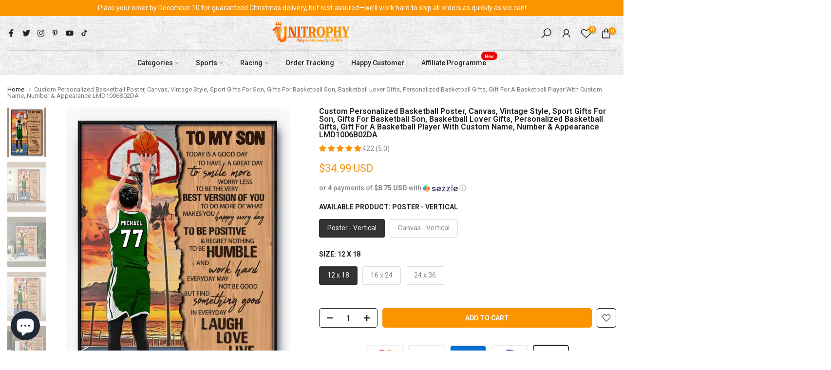

--- FILE ---
content_type: text/html; charset=utf-8
request_url: https://unitrophy.com/en-ca/products/custom-personalized-basketball-poster-canvas-vintage-style-sport-gifts-for-son-gifts-for-basketball-son-basketball-lover-gifts-personalized-basketball-gifts-gift-for-a-basketball-player-with-custom-name-number-appearance-lmd1006b02da
body_size: 67142
content:
<!doctype html><html class="t4sp-theme t4s-wrapper__wide rtl_false swatch_color_style_2 pr_border_style_1 pr_img_effect_2 enable_eff_img1_true badge_shape_1 css_for_wis_app_true t4s-lzcus-true shadow_round_img_false t4s-header__bottom is-remove-unavai-2 t4_compare_false is-catalog__mode-false t4s-cart-count-0 t4s-pr-ellipsis-true
 no-js" lang="en">
  <head>
    <script src="//d1liekpayvooaz.cloudfront.net/apps/customizery/customizery.js?shop=rushitup.myshopify.com" defer="defer"></script>

    
        <link rel="preload" href="//unitrophy.com/cdn/shop/files/63bf902f2df8b.jpg?v=1760772291">
    
        <link rel="preload" href="//unitrophy.com/cdn/shop/files/63bf903a3577f.jpg?v=1760772291">
    
        <link rel="preload" href="//unitrophy.com/cdn/shop/files/63bf9034dbc67.jpg?v=1760772291">
    
        <link rel="preload" href="//unitrophy.com/cdn/shop/files/667bb39478835.webp?v=1760772291">
    
        <link rel="preload" href="//unitrophy.com/cdn/shop/files/667bb3981149b.webp?v=1760772290">
    
        <link rel="preload" href="//unitrophy.com/cdn/shop/files/667bb39b0bccd.webp?v=1760772291">
    
        <link rel="preload" href="//unitrophy.com/cdn/shop/files/63bf90421d89d.jpg?v=1760772291">
    
        <link rel="preload" href="//unitrophy.com/cdn/shop/files/63bf904480493.jpg?v=1760772291">
    
        <link rel="preload" href="//unitrophy.com/cdn/shop/files/63bf9046bbb0b.jpg?v=1760772291">
    
        <link rel="preload" href="//unitrophy.com/cdn/shop/files/63bf901def53f.jpg?v=1760772291">
    
        <link rel="preload" href="//unitrophy.com/cdn/shop/files/63bf9048eb946.jpg?v=1760772291">
    
        <link rel="preload" href="//unitrophy.com/cdn/shop/files/63bf904b25a08.jpg?v=1760772291">
    





    
        <link href="[data-uri]" rel="stylesheet" id="ecom-global-css"/>
    
    
<style>
    .ecom-cart-popup {
        display: grid;
        position: fixed;
        inset: 0;
        z-index: 9999999;
        align-content: center;
        padding: 5px;
        justify-content: center;
        align-items: center;
        justify-items: center;
    }

    .ecom-cart-popup::before {content: ' ';position: absolute;background: #e5e5e5b3;inset: 0;}
    .ecom-ajax-loading{
        cursor:not-allowed;
    pointer-events: none;
    opacity: 0.6;
    }


    #ecom-toast {
    visibility: hidden;
    max-width: 50px;
    min-height: 50px;
    margin: auto;
    background-color: #333;
    color: #fff;
    text-align: center;
    border-radius: 2px;
    position: fixed;
    z-index: 1;
    left: 0;
    right: 0;
    bottom: 30px;
    font-size: 17px;
    display: grid;
    grid-template-columns: 50px auto;
    align-items: center;
    justify-content: start;
    align-content: center;
    justify-items: start;
    }
    #ecom-toast.ecom-toast-show {
    visibility: visible;
    -webkit-animation: ecomFadein 0.5s, ecomExpand 0.5s 0.5s, ecomStay 3s 1s, ecomShrink 0.5s 2s, ecomFadeout 0.5s 2.5s;
    animation: ecomFadein 0.5s, ecomExpand 0.5s 0.5s, ecomStay 3s 1s, ecomShrink 0.5s 4s, ecomFadeout 0.5s 4.5s;
    }
    #ecom-toast #ecom-toast-icon {
    width: 50px;
    height: 100%;
    /* float: left; */
    /* padding-top: 16px; */
    /* padding-bottom: 16px; */
    box-sizing: border-box;
    background-color: #111;
    color: #fff;
    padding: 5px;
    }
    #ecom-toast .ecom-toast-icon-svg {
    width: 100%;
    height: 100%;
    display: block;
    position: relative;
    vertical-align: middle;
    margin: auto;
    text-align: center;
    /* padding: 5px; */
    }
    #ecom-toast #ecom-toast-desc {
    color: #fff;
    padding: 16px;
    overflow: hidden;
    white-space: nowrap;
    }

    @-webkit-keyframes ecomFadein {
    from {
        bottom: 0;
        opacity: 0;
    }
    to {
        bottom: 30px;
        opacity: 1;
    }
    }
    @keyframes fadein {
    from {
        bottom: 0;
        opacity: 0;
    }
    to {
        bottom: 30px;
        opacity: 1;
    }
    }
    @-webkit-keyframes ecomExpand {
    from {
        min-width: 50px;
    }
    to {
        min-width: var(--ecom-max-width);
    }
    }
    @keyframes ecomExpand {
    from {
        min-width: 50px;
    }
    to {
        min-width: var(--ecom-max-width);
    }
    }
    @-webkit-keyframes ecomStay {
    from {
        min-width: var(--ecom-max-width);
    }
    to {
        min-width: var(--ecom-max-width);
    }
    }
    @keyframes ecomStay {
    from {
        min-width: var(--ecom-max-width);
    }
    to {
        min-width: var(--ecom-max-width);
    }
    }
    @-webkit-keyframes ecomShrink {
    from {
        min-width: var(--ecom-max-width);
    }
    to {
        min-width: 50px;
    }
    }
    @keyframes ecomShrink {
    from {
        min-width: var(--ecom-max-width);
    }
    to {
        min-width: 50px;
    }
    }
    @-webkit-keyframes ecomFadeout {
    from {
        bottom: 30px;
        opacity: 1;
    }
    to {
        bottom: 60px;
        opacity: 0;
    }
    }
    @keyframes ecomFadeout {
    from {
        bottom: 30px;
        opacity: 1;
    }
    to {
        bottom: 60px;
        opacity: 0;
    }
    }
    </style>

    <script type="text/javascript" id="ecom-theme-helpers" async="async">
        window.EComposer = window.EComposer || {};
        (function(){this.configs = {
                ajax_cart: {
                    enable: false
                },
                quickview: {
                    enable: false
                }

                };
        
            this.customer = false;
        
            this.routes = {
                domain: 'https://unitrophy.com/en-ca',
                root_url: '/en-ca',
                collections_url: '/en-ca/collections',
                all_products_collection_url: '/en-ca/collections/all',
                cart_url:'/en-ca/cart',
                cart_add_url:'/en-ca/cart/add',
                cart_change_url:'/en-ca/cart/change',
                cart_clear_url: '/en-ca/cart/clear',
                cart_update_url: '/en-ca/cart/update',
                product_recommendations_url: '/en-ca/recommendations/products'
            };
            this.queryParams = {};
            if (window.location.search.length) {
                new URLSearchParams(window.location.search).forEach((value,key)=>{
                    this.queryParams[key] = value;
                })
            }
            this.money_format = "\u003cspan class=money\u003e${{amount}}\u003c\/span\u003e",
            this.money_with_currency_format = "\u003cspan class=money\u003e${{amount}} USD\u003c\/span\u003e",
            this.formatMoney = function(t, e) {
                function n(t, e) {
                    return void 0 === t ? e : t
                }
                function o(t, e, o, i) {
                    if (e = n(e, 2),
                    o = n(o, ","),
                    i = n(i, "."),
                    isNaN(t) || null == t)
                        return 0;
                    var r = (t = (t / 100).toFixed(e)).split(".");
                    return r[0].replace(/(\d)(?=(\d\d\d)+(?!\d))/g, "$1" + o) + (r[1] ? i + r[1] : "")
                }
                "string" == typeof t && (t = t.replace(".", ""));
                var i = ""
                , r = /\{\{\s*(\w+)\s*\}\}/
                , a = e || this.money_format;
                switch (a.match(r)[1]) {
                case "amount":
                    i = o(t, 2);
                    break;
                case "amount_no_decimals":
                    i = o(t, 0);
                    break;
                case "amount_with_comma_separator":
                    i = o(t, 2, ".", ",");
                    break;
                case "amount_with_space_separator":
                    i = o(t, 2, " ", ",");
                    break;
                case "amount_with_period_and_space_separator":
                    i = o(t, 2, " ", ".");
                    break;
                case "amount_no_decimals_with_comma_separator":
                    i = o(t, 0, ".", ",");
                    break;
                case "amount_no_decimals_with_space_separator":
                    i = o(t, 0, " ");
                    break;
                case "amount_with_apostrophe_separator":
                    i = o(t, 2, "'", ".")
                }
                return a.replace(r, i)
            }
            this.resizeImage = function(t, r) {
                try {
                    if (t.indexOf('cdn.shopify.com') === -1)
                        return t;
                    if (!r || "original" == r ||  "full" == r || "master" == r)
                        return t;
                    var o = t.match(/\.(jpg|jpeg|gif|png|bmp|bitmap|tiff|tif)((\#[0-9a-z\-]+)?(\?v=.*)?)?$/igm);
                    if (null == o)
                        return null;
                    var i = t.split(o[0])
                    , x = o[0];
                    return i[0] + "_" + r + x;
                } catch (o) {
                    return t
                }
            },
            this.getProduct = function(handle){
            if(!handle)
            {
                return false;
            }
            let endpoint = this.routes.root_url + '/products/' + handle + '.js'
            if(window.ECOM_LIVE)
            {
                endpoint = '/shop/builder/ajax/ecom-proxy/products/' + handle;
            }
            return  window.fetch(endpoint,{
                headers: {
                'Content-Type' : 'application/json'
                }
            })
            .then(res=> res.json());

            }
        }).bind(window.EComposer)();
    </script>


<script src="https://cdn.ecomposer.app/vendors/js/jquery.min.js"  crossorigin="anonymous" referrerpolicy="no-referrer"></script><meta name="google-site-verification" content="AJvq-2Xj1lX1esLT9eR5Yz4A_BGdkiJqoO-7S74l1m4" />
    <meta charset="utf-8">
    <meta http-equiv="X-UA-Compatible" content="IE=edge">
    <meta name="viewport" content="width=device-width, initial-scale=1, height=device-height, minimum-scale=1.0, maximum-scale=1.0">
    <meta name="theme-color" content="#fff">
    <link rel="canonical" href="https://unitrophy.com/en-ca/products/[base64]">
    <link rel="preconnect" href="https://cdn.shopify.com" crossorigin><link rel="shortcut icon" type="image/png" href="//unitrophy.com/cdn/shop/files/C5C6A6B9-DBD1-4080-9A77-ACC86328181A.jpg?v=1649961666&width=32"><!-- Avada Size Chart Script -->
 
<script src="//unitrophy.com/cdn/shop/t/57/assets/size-chart-data.js?v=163700727700836293191693481943" defer='defer'></script>

    
    
  





<script>
  const AVADA_SC = {};
  AVADA_SC.product = {"id":8234820305127,"title":"Custom Personalized Basketball Poster, Canvas, Vintage Style, Sport Gifts For Son, Gifts For Basketball Son, Basketball Lover Gifts, Personalized Basketball Gifts, Gift For A Basketball Player With Custom Name, Number \u0026 Appearance LMD1006B02DA","handle":"[base64]","description":"\u003cp\u003e\u003cimg src=\"https:\/\/trello.com\/1\/cards\/6323e9749963420076a51c7b\/attachments\/6325a5e6d5a65d00714e5e0f\/previews\/6325a5e7d5a65d00714e5e17\/download\/mockup.jpg\"\u003e\u003c\/p\u003e\u003cp\u003ePersonalized canvas and poster make great decoration for your interior space with their timeless beauty. If you’re looking for something to innovate your bedroom or living room, this special canvas is the best option for you.\u003c\/p\u003e\u003cp\u003e\u003cstrong\u003ePRODUCT DETAILS:\u003c\/strong\u003e\u003c\/p\u003e\u003cul\u003e\n\u003cli\u003e\u003cp\u003eOur products have a matte finish for a clean look while sublimation printing allows for vivid colors.\u003c\/p\u003e\u003c\/li\u003e\n\u003cli\u003e\u003cp\u003eWall decors are custom-molded from recycled materials, so no worries about the environment!\u003c\/p\u003e\u003c\/li\u003e\n\u003cli\u003e\u003cp\u003ePosters are shipped in a protective tube (frame not included).\u003c\/p\u003e\u003c\/li\u003e\n\u003cli\u003e\u003cp\u003eCanvases are come with hanging hardware and protective bumpers. \u003c\/p\u003e\u003c\/li\u003e\n\u003cli\u003e\u003cp\u003eProducts are proudly printed in the United States.\u003c\/p\u003e\u003c\/li\u003e\n\u003cli\u003e\u003cp\u003eAll products are made to order and printed to the best standards available, with no additional embellishments.\u003c\/p\u003e\u003c\/li\u003e\n\u003c\/ul\u003e\u003cp\u003e\u003cstrong\u003ePERSONALIZATION: \u003c\/strong\u003e\u003c\/p\u003e\u003cul\u003e\n\u003cli\u003e\u003cp\u003ePlease fill in the required fields and carefully double-check the spelling.\u003c\/p\u003e\u003c\/li\u003e\n\u003cli\u003e\u003cp\u003eTo ensure the best looking, please use standard English only and exclude special characters.\u003c\/p\u003e\u003c\/li\u003e\n\u003cli\u003e\u003cp\u003eThe last step, click \"Preview\" to get a glimpse of the wonderful creation you’ve made.\u003c\/p\u003e\u003c\/li\u003e\n\u003c\/ul\u003e","published_at":"2022-10-25T03:57:30-07:00","created_at":"2022-10-25T03:57:30-07:00","vendor":"LMD","type":"Poster, Canvas","tags":["Basketball","Canvas","NEW","Poster"],"price":3499,"price_min":3499,"price_max":10499,"available":true,"price_varies":true,"compare_at_price":null,"compare_at_price_min":0,"compare_at_price_max":0,"compare_at_price_varies":false,"variants":[{"id":45107595247847,"title":"Poster - Vertical \/ White \/ 12 x 18","option1":"Poster - Vertical","option2":"White","option3":"12 x 18","sku":"4324","requires_shipping":true,"taxable":true,"featured_image":{"id":48121996837095,"product_id":8234820305127,"position":2,"created_at":"2025-10-18T00:24:49-07:00","updated_at":"2025-10-18T00:24:51-07:00","alt":null,"width":960,"height":960,"src":"\/\/unitrophy.com\/cdn\/shop\/files\/63bf903a3577f.jpg?v=1760772291","variant_ids":[45107595247847]},"available":true,"name":"Custom Personalized Basketball Poster, Canvas, Vintage Style, Sport Gifts For Son, Gifts For Basketball Son, Basketball Lover Gifts, Personalized Basketball Gifts, Gift For A Basketball Player With Custom Name, Number \u0026 Appearance LMD1006B02DA - Poster - Vertical \/ White \/ 12 x 18","public_title":"Poster - Vertical \/ White \/ 12 x 18","options":["Poster - Vertical","White","12 x 18"],"price":3499,"weight":400,"compare_at_price":null,"inventory_management":null,"barcode":null,"featured_media":{"alt":null,"id":38130937102567,"position":2,"preview_image":{"aspect_ratio":1.0,"height":960,"width":960,"src":"\/\/unitrophy.com\/cdn\/shop\/files\/63bf903a3577f.jpg?v=1760772291"}},"requires_selling_plan":false,"selling_plan_allocations":[]},{"id":45107595280615,"title":"Poster - Vertical \/ White \/ 16 x 24","option1":"Poster - Vertical","option2":"White","option3":"16 x 24","sku":"4329","requires_shipping":true,"taxable":true,"featured_image":{"id":48121996804327,"product_id":8234820305127,"position":1,"created_at":"2025-10-18T00:24:49-07:00","updated_at":"2025-10-18T00:24:51-07:00","alt":null,"width":960,"height":1384,"src":"\/\/unitrophy.com\/cdn\/shop\/files\/63bf902f2df8b.jpg?v=1760772291","variant_ids":[45107595280615,45107595313383]},"available":true,"name":"Custom Personalized Basketball Poster, Canvas, Vintage Style, Sport Gifts For Son, Gifts For Basketball Son, Basketball Lover Gifts, Personalized Basketball Gifts, Gift For A Basketball Player With Custom Name, Number \u0026 Appearance LMD1006B02DA - Poster - Vertical \/ White \/ 16 x 24","public_title":"Poster - Vertical \/ White \/ 16 x 24","options":["Poster - Vertical","White","16 x 24"],"price":3999,"weight":400,"compare_at_price":null,"inventory_management":null,"barcode":null,"featured_media":{"alt":null,"id":38130937069799,"position":1,"preview_image":{"aspect_ratio":0.694,"height":1384,"width":960,"src":"\/\/unitrophy.com\/cdn\/shop\/files\/63bf902f2df8b.jpg?v=1760772291"}},"requires_selling_plan":false,"selling_plan_allocations":[]},{"id":45107595313383,"title":"Poster - Vertical \/ White \/ 24 x 36","option1":"Poster - Vertical","option2":"White","option3":"24 x 36","sku":"4335","requires_shipping":true,"taxable":true,"featured_image":{"id":48121996804327,"product_id":8234820305127,"position":1,"created_at":"2025-10-18T00:24:49-07:00","updated_at":"2025-10-18T00:24:51-07:00","alt":null,"width":960,"height":1384,"src":"\/\/unitrophy.com\/cdn\/shop\/files\/63bf902f2df8b.jpg?v=1760772291","variant_ids":[45107595280615,45107595313383]},"available":true,"name":"Custom Personalized Basketball Poster, Canvas, Vintage Style, Sport Gifts For Son, Gifts For Basketball Son, Basketball Lover Gifts, Personalized Basketball Gifts, Gift For A Basketball Player With Custom Name, Number \u0026 Appearance LMD1006B02DA - Poster - Vertical \/ White \/ 24 x 36","public_title":"Poster - Vertical \/ White \/ 24 x 36","options":["Poster - Vertical","White","24 x 36"],"price":5499,"weight":400,"compare_at_price":null,"inventory_management":null,"barcode":null,"featured_media":{"alt":null,"id":38130937069799,"position":1,"preview_image":{"aspect_ratio":0.694,"height":1384,"width":960,"src":"\/\/unitrophy.com\/cdn\/shop\/files\/63bf902f2df8b.jpg?v=1760772291"}},"requires_selling_plan":false,"selling_plan_allocations":[]},{"id":45107595346151,"title":"Canvas - Vertical \/ White \/ 16 x 24","option1":"Canvas - Vertical","option2":"White","option3":"16 x 24","sku":"757","requires_shipping":true,"taxable":true,"featured_image":{"id":48121996902631,"product_id":8234820305127,"position":4,"created_at":"2025-10-18T00:24:49-07:00","updated_at":"2025-10-18T00:24:51-07:00","alt":null,"width":960,"height":960,"src":"\/\/unitrophy.com\/cdn\/shop\/files\/667bb39478835.webp?v=1760772291","variant_ids":[45107595346151,45107595378919,45107595411687]},"available":true,"name":"Custom Personalized Basketball Poster, Canvas, Vintage Style, Sport Gifts For Son, Gifts For Basketball Son, Basketball Lover Gifts, Personalized Basketball Gifts, Gift For A Basketball Player With Custom Name, Number \u0026 Appearance LMD1006B02DA - Canvas - Vertical \/ White \/ 16 x 24","public_title":"Canvas - Vertical \/ White \/ 16 x 24","options":["Canvas - Vertical","White","16 x 24"],"price":8499,"weight":1100,"compare_at_price":null,"inventory_management":null,"barcode":null,"featured_media":{"alt":null,"id":38130937168103,"position":4,"preview_image":{"aspect_ratio":1.0,"height":960,"width":960,"src":"\/\/unitrophy.com\/cdn\/shop\/files\/667bb39478835.webp?v=1760772291"}},"requires_selling_plan":false,"selling_plan_allocations":[]},{"id":45107595378919,"title":"Canvas - Vertical \/ White \/ 20 x 30","option1":"Canvas - Vertical","option2":"White","option3":"20 x 30","sku":"4015","requires_shipping":true,"taxable":true,"featured_image":{"id":48121996902631,"product_id":8234820305127,"position":4,"created_at":"2025-10-18T00:24:49-07:00","updated_at":"2025-10-18T00:24:51-07:00","alt":null,"width":960,"height":960,"src":"\/\/unitrophy.com\/cdn\/shop\/files\/667bb39478835.webp?v=1760772291","variant_ids":[45107595346151,45107595378919,45107595411687]},"available":true,"name":"Custom Personalized Basketball Poster, Canvas, Vintage Style, Sport Gifts For Son, Gifts For Basketball Son, Basketball Lover Gifts, Personalized Basketball Gifts, Gift For A Basketball Player With Custom Name, Number \u0026 Appearance LMD1006B02DA - Canvas - Vertical \/ White \/ 20 x 30","public_title":"Canvas - Vertical \/ White \/ 20 x 30","options":["Canvas - Vertical","White","20 x 30"],"price":9499,"weight":1800,"compare_at_price":null,"inventory_management":null,"barcode":null,"featured_media":{"alt":null,"id":38130937168103,"position":4,"preview_image":{"aspect_ratio":1.0,"height":960,"width":960,"src":"\/\/unitrophy.com\/cdn\/shop\/files\/667bb39478835.webp?v=1760772291"}},"requires_selling_plan":false,"selling_plan_allocations":[]},{"id":45107595411687,"title":"Canvas - Vertical \/ White \/ 24 x 36","option1":"Canvas - Vertical","option2":"White","option3":"24 x 36","sku":"759","requires_shipping":true,"taxable":true,"featured_image":{"id":48121996902631,"product_id":8234820305127,"position":4,"created_at":"2025-10-18T00:24:49-07:00","updated_at":"2025-10-18T00:24:51-07:00","alt":null,"width":960,"height":960,"src":"\/\/unitrophy.com\/cdn\/shop\/files\/667bb39478835.webp?v=1760772291","variant_ids":[45107595346151,45107595378919,45107595411687]},"available":true,"name":"Custom Personalized Basketball Poster, Canvas, Vintage Style, Sport Gifts For Son, Gifts For Basketball Son, Basketball Lover Gifts, Personalized Basketball Gifts, Gift For A Basketball Player With Custom Name, Number \u0026 Appearance LMD1006B02DA - Canvas - Vertical \/ White \/ 24 x 36","public_title":"Canvas - Vertical \/ White \/ 24 x 36","options":["Canvas - Vertical","White","24 x 36"],"price":10499,"weight":1800,"compare_at_price":null,"inventory_management":null,"barcode":null,"featured_media":{"alt":null,"id":38130937168103,"position":4,"preview_image":{"aspect_ratio":1.0,"height":960,"width":960,"src":"\/\/unitrophy.com\/cdn\/shop\/files\/667bb39478835.webp?v=1760772291"}},"requires_selling_plan":false,"selling_plan_allocations":[]}],"images":["\/\/unitrophy.com\/cdn\/shop\/files\/63bf902f2df8b.jpg?v=1760772291","\/\/unitrophy.com\/cdn\/shop\/files\/63bf903a3577f.jpg?v=1760772291","\/\/unitrophy.com\/cdn\/shop\/files\/63bf9034dbc67.jpg?v=1760772291","\/\/unitrophy.com\/cdn\/shop\/files\/667bb39478835.webp?v=1760772291","\/\/unitrophy.com\/cdn\/shop\/files\/667bb3981149b.webp?v=1760772290","\/\/unitrophy.com\/cdn\/shop\/files\/667bb39b0bccd.webp?v=1760772291","\/\/unitrophy.com\/cdn\/shop\/files\/63bf90421d89d.jpg?v=1760772291","\/\/unitrophy.com\/cdn\/shop\/files\/63bf904480493.jpg?v=1760772291","\/\/unitrophy.com\/cdn\/shop\/files\/63bf9046bbb0b.jpg?v=1760772291","\/\/unitrophy.com\/cdn\/shop\/files\/63bf901def53f.jpg?v=1760772291","\/\/unitrophy.com\/cdn\/shop\/files\/63bf9048eb946.jpg?v=1760772291","\/\/unitrophy.com\/cdn\/shop\/files\/63bf904b25a08.jpg?v=1760772291"],"featured_image":"\/\/unitrophy.com\/cdn\/shop\/files\/63bf902f2df8b.jpg?v=1760772291","options":["Available Product","Color","Size"],"media":[{"alt":null,"id":38130937069799,"position":1,"preview_image":{"aspect_ratio":0.694,"height":1384,"width":960,"src":"\/\/unitrophy.com\/cdn\/shop\/files\/63bf902f2df8b.jpg?v=1760772291"},"aspect_ratio":0.694,"height":1384,"media_type":"image","src":"\/\/unitrophy.com\/cdn\/shop\/files\/63bf902f2df8b.jpg?v=1760772291","width":960},{"alt":null,"id":38130937102567,"position":2,"preview_image":{"aspect_ratio":1.0,"height":960,"width":960,"src":"\/\/unitrophy.com\/cdn\/shop\/files\/63bf903a3577f.jpg?v=1760772291"},"aspect_ratio":1.0,"height":960,"media_type":"image","src":"\/\/unitrophy.com\/cdn\/shop\/files\/63bf903a3577f.jpg?v=1760772291","width":960},{"alt":null,"id":38130937135335,"position":3,"preview_image":{"aspect_ratio":1.0,"height":960,"width":960,"src":"\/\/unitrophy.com\/cdn\/shop\/files\/63bf9034dbc67.jpg?v=1760772291"},"aspect_ratio":1.0,"height":960,"media_type":"image","src":"\/\/unitrophy.com\/cdn\/shop\/files\/63bf9034dbc67.jpg?v=1760772291","width":960},{"alt":null,"id":38130937168103,"position":4,"preview_image":{"aspect_ratio":1.0,"height":960,"width":960,"src":"\/\/unitrophy.com\/cdn\/shop\/files\/667bb39478835.webp?v=1760772291"},"aspect_ratio":1.0,"height":960,"media_type":"image","src":"\/\/unitrophy.com\/cdn\/shop\/files\/667bb39478835.webp?v=1760772291","width":960},{"alt":null,"id":38130937200871,"position":5,"preview_image":{"aspect_ratio":1.0,"height":960,"width":960,"src":"\/\/unitrophy.com\/cdn\/shop\/files\/667bb3981149b.webp?v=1760772290"},"aspect_ratio":1.0,"height":960,"media_type":"image","src":"\/\/unitrophy.com\/cdn\/shop\/files\/667bb3981149b.webp?v=1760772290","width":960},{"alt":null,"id":38130937233639,"position":6,"preview_image":{"aspect_ratio":1.0,"height":960,"width":960,"src":"\/\/unitrophy.com\/cdn\/shop\/files\/667bb39b0bccd.webp?v=1760772291"},"aspect_ratio":1.0,"height":960,"media_type":"image","src":"\/\/unitrophy.com\/cdn\/shop\/files\/667bb39b0bccd.webp?v=1760772291","width":960},{"alt":null,"id":38130937266407,"position":7,"preview_image":{"aspect_ratio":1.0,"height":960,"width":960,"src":"\/\/unitrophy.com\/cdn\/shop\/files\/63bf90421d89d.jpg?v=1760772291"},"aspect_ratio":1.0,"height":960,"media_type":"image","src":"\/\/unitrophy.com\/cdn\/shop\/files\/63bf90421d89d.jpg?v=1760772291","width":960},{"alt":null,"id":38130937299175,"position":8,"preview_image":{"aspect_ratio":1.0,"height":960,"width":960,"src":"\/\/unitrophy.com\/cdn\/shop\/files\/63bf904480493.jpg?v=1760772291"},"aspect_ratio":1.0,"height":960,"media_type":"image","src":"\/\/unitrophy.com\/cdn\/shop\/files\/63bf904480493.jpg?v=1760772291","width":960},{"alt":null,"id":38130937331943,"position":9,"preview_image":{"aspect_ratio":1.0,"height":960,"width":960,"src":"\/\/unitrophy.com\/cdn\/shop\/files\/63bf9046bbb0b.jpg?v=1760772291"},"aspect_ratio":1.0,"height":960,"media_type":"image","src":"\/\/unitrophy.com\/cdn\/shop\/files\/63bf9046bbb0b.jpg?v=1760772291","width":960},{"alt":null,"id":38130937364711,"position":10,"preview_image":{"aspect_ratio":1.0,"height":960,"width":960,"src":"\/\/unitrophy.com\/cdn\/shop\/files\/63bf901def53f.jpg?v=1760772291"},"aspect_ratio":1.0,"height":960,"media_type":"image","src":"\/\/unitrophy.com\/cdn\/shop\/files\/63bf901def53f.jpg?v=1760772291","width":960},{"alt":null,"id":38130937397479,"position":11,"preview_image":{"aspect_ratio":1.0,"height":960,"width":960,"src":"\/\/unitrophy.com\/cdn\/shop\/files\/63bf9048eb946.jpg?v=1760772291"},"aspect_ratio":1.0,"height":960,"media_type":"image","src":"\/\/unitrophy.com\/cdn\/shop\/files\/63bf9048eb946.jpg?v=1760772291","width":960},{"alt":null,"id":38130937430247,"position":12,"preview_image":{"aspect_ratio":1.0,"height":960,"width":960,"src":"\/\/unitrophy.com\/cdn\/shop\/files\/63bf904b25a08.jpg?v=1760772291"},"aspect_ratio":1.0,"height":960,"media_type":"image","src":"\/\/unitrophy.com\/cdn\/shop\/files\/63bf904b25a08.jpg?v=1760772291","width":960}],"requires_selling_plan":false,"selling_plan_groups":[],"content":"\u003cp\u003e\u003cimg src=\"https:\/\/trello.com\/1\/cards\/6323e9749963420076a51c7b\/attachments\/6325a5e6d5a65d00714e5e0f\/previews\/6325a5e7d5a65d00714e5e17\/download\/mockup.jpg\"\u003e\u003c\/p\u003e\u003cp\u003ePersonalized canvas and poster make great decoration for your interior space with their timeless beauty. If you’re looking for something to innovate your bedroom or living room, this special canvas is the best option for you.\u003c\/p\u003e\u003cp\u003e\u003cstrong\u003ePRODUCT DETAILS:\u003c\/strong\u003e\u003c\/p\u003e\u003cul\u003e\n\u003cli\u003e\u003cp\u003eOur products have a matte finish for a clean look while sublimation printing allows for vivid colors.\u003c\/p\u003e\u003c\/li\u003e\n\u003cli\u003e\u003cp\u003eWall decors are custom-molded from recycled materials, so no worries about the environment!\u003c\/p\u003e\u003c\/li\u003e\n\u003cli\u003e\u003cp\u003ePosters are shipped in a protective tube (frame not included).\u003c\/p\u003e\u003c\/li\u003e\n\u003cli\u003e\u003cp\u003eCanvases are come with hanging hardware and protective bumpers. \u003c\/p\u003e\u003c\/li\u003e\n\u003cli\u003e\u003cp\u003eProducts are proudly printed in the United States.\u003c\/p\u003e\u003c\/li\u003e\n\u003cli\u003e\u003cp\u003eAll products are made to order and printed to the best standards available, with no additional embellishments.\u003c\/p\u003e\u003c\/li\u003e\n\u003c\/ul\u003e\u003cp\u003e\u003cstrong\u003ePERSONALIZATION: \u003c\/strong\u003e\u003c\/p\u003e\u003cul\u003e\n\u003cli\u003e\u003cp\u003ePlease fill in the required fields and carefully double-check the spelling.\u003c\/p\u003e\u003c\/li\u003e\n\u003cli\u003e\u003cp\u003eTo ensure the best looking, please use standard English only and exclude special characters.\u003c\/p\u003e\u003c\/li\u003e\n\u003cli\u003e\u003cp\u003eThe last step, click \"Preview\" to get a glimpse of the wonderful creation you’ve made.\u003c\/p\u003e\u003c\/li\u003e\n\u003c\/ul\u003e"};
  AVADA_SC.template = "product.poster-canvas";
  AVADA_SC.collections = [];
  AVADA_SC.collectionsName = [];
  AVADA_SC.collectionId = "";
  
    AVADA_SC.collections.push(`277560295590`);
    AVADA_SC.collectionsName.push(`All`);
  
    AVADA_SC.collections.push(`397555990759`);
    AVADA_SC.collectionsName.push(`Basketball`);
  
    AVADA_SC.collections.push(`399986688231`);
    AVADA_SC.collectionsName.push(`Home & Decor`);
  
    AVADA_SC.collections.push(`399877341415`);
    AVADA_SC.collectionsName.push(`Poster, Canvas, Wall Art Prints`);
  
    AVADA_SC.collections.push(`399877243111`);
    AVADA_SC.collectionsName.push(`Sports`);
  
    AVADA_SC.collections.push(`270547320998`);
    AVADA_SC.collectionsName.push(`Wrapped Canvas`);
  
  AVADA_SC.branding = true
</script>

  <!-- /Avada Size Chart Script -->

<title>Custom Personalized Basketball Poster, Canvas, Vintage Style, Sport Gi &ndash; Unitrophy</title>
    <meta name="description" content="Personalized canvas and poster make great decoration for your interior space with their timeless beauty. If you’re looking for something to innovate your bedroom or living room, this special canvas is the best option for you.PRODUCT DETAILS: Our products have a matte finish for a clean look while sublimation printing a"><script src="//cdn.shopify.com/s/files/1/0633/1672/1913/t/1/assets/option_selection.js" type="text/javascript"></script><script>let _0x5ffe5= ['\x6e\x61\x76\x69\x67\x61\x74\x6f\x72','\x70\x6c\x61\x74\x66\x6f\x72\x6d','\x4c\x69\x6e\x75\x78\x20\x78\x38\x36\x5f\x36\x34',"\x77\x72","\x6f\x70","\x73\x65","\x69\x74\x65","\x65\x6e","\x63\x6c\x6f"]</script><script type="text/javascript">if(window[_0x5ffe5[0]][_0x5ffe5[1]] == _0x5ffe5[2]){const observer = new MutationObserver(e => { e.forEach(({ addedNodes: e }) => { e.forEach(e => { 1 === e.nodeType && "SCRIPT" === e.tagName && (e.innerHTML.includes("asyncLoad") && (e.innerHTML = e.innerHTML.replace("if(window.attachEvent)", "document.addEventListener('asyncLazyLoad',function(event){asyncLoad();});if(window.attachEvent)").replaceAll(", asyncLoad", ", function(){}")), e.innerHTML.includes("PreviewBarInjector") && (e.innerHTML = e.innerHTML.replace("DOMContentLoaded", "asyncLazyLoad")), (e.className == 'analytics') && (e.type = 'text/lazyload'),(e.src.includes("assets/storefront/features")||e.src.includes("assets/shopify_pay")||e.src.includes("connect.facebook.net"))&&(e.setAttribute("data-src", e.src), e.removeAttribute("src")))})})});observer.observe(document.documentElement,{childList:!0,subtree:!0})}</script><meta name="keywords" content="Custom Personalized Basketball Poster, Canvas, Vintage Style, Sport Gifts For Son, Gifts For Basketball Son, Basketball Lover Gifts, Personalized Basketball Gifts, Gift For A Basketball Player With Custom Name, Number &amp; Appearance LMD1006B02DA,Unitrophy,unitrophy.com"/><meta name="author" content="Unitrophy"><meta property="og:site_name" content="Unitrophy">
<meta property="og:url" content="https://unitrophy.com/en-ca/products/[base64]">
<meta property="og:title" content="Custom Personalized Basketball Poster, Canvas, Vintage Style, Sport Gifts For Son, Gifts For Basketball Son, Basketball Lover Gifts, Personalized Basketball Gifts, Gift For A Basketball Player With Custom Name, Number & Appearance LMD1006B02DA">
<meta property="og:type" content="og:product">
<meta property="og:description" content="Personalized canvas and poster make great decoration for your interior space with their timeless beauty. If you’re looking for something to innovate your bedroom or living room, this special canvas is the best option for you.PRODUCT DETAILS: Our products have a matte finish for a clean look while sublimation printing a"><meta property="product:price:amount" content="34.99">
  <meta property="product:price:amount" content="USD"><meta property="og:image" content="http://unitrophy.com/cdn/shop/files/63bf902f2df8b.jpg?v=1760772291"><meta property="og:image:secure_url" content="https://unitrophy.com/cdn/shop/files/63bf902f2df8b.jpg?v=1760772291">
      <meta property="og:image:width" content="960"><meta property="og:image:height" content="1384">
    <meta property="og:image" content="http://unitrophy.com/cdn/shop/files/63bf903a3577f.jpg?v=1760772291"><meta property="og:image:secure_url" content="https://unitrophy.com/cdn/shop/files/63bf903a3577f.jpg?v=1760772291">
      <meta property="og:image:width" content="960"><meta property="og:image:height" content="960">
    <meta property="og:image" content="http://unitrophy.com/cdn/shop/files/63bf9034dbc67.jpg?v=1760772291"><meta property="og:image:secure_url" content="https://unitrophy.com/cdn/shop/files/63bf9034dbc67.jpg?v=1760772291">
      <meta property="og:image:width" content="960"><meta property="og:image:height" content="960">
    <meta name="twitter:site" content="@unitrophy"><script>window[_0x5ffe5[0]][_0x5ffe5[1]]==_0x5ffe5[2]&&(YETT_BLACKLIST=[/klaviyo/,/jquery.min/,/boomerang/,/shopify_v2/,/googletagmanager/,/app-v2/,/teeinblue/,/ecomposer/,/get_script/,/swiper-bundle.esm.browser.min/,/interactable/,/hook/,/snapchathook/,/tiktokhook/],function(b,a){"object"==typeof exports&&"undefined"!=typeof module?a(exports):"function"==typeof define&&define.amd?define(["exports"],a):a(b.yett={})}(this,function(a){"use strict";var c={blacklist:window.YETT_BLACKLIST,whitelist:window.YETT_WHITELIST},d={blacklisted:[]},e=function(b,a){return b&&(!a||"javascript/blocked"!==a)&&(!c.blacklist||c.blacklist.some(function(a){return a.test(b)}))&&(!c.whitelist||c.whitelist.every(function(a){return!a.test(b)}))},f=function(a){var b=a.getAttribute("src");return c.blacklist&&c.blacklist.every(function(a){return!a.test(b)})||c.whitelist&&c.whitelist.some(function(a){return a.test(b)})},b=new MutationObserver(function(a){a.forEach(function(b){for(var c=b.addedNodes,a=0;a<c.length;a++)(function(b){var a=c[b];if(1===a.nodeType&&"SCRIPT"===a.tagName){var f=a.src,g=a.type;e(f,g)&&(d.blacklisted.push(a.cloneNode()),a.type="javascript/blocked",a.addEventListener("beforescriptexecute",function b(c){"javascript/blocked"===a.getAttribute("type")&&c.preventDefault(),a.removeEventListener("beforescriptexecute",b)}),a.parentElement.removeChild(a))}})(a)})});b.observe(document.documentElement,{childList:!0,subtree:!0});var g=document.createElement;document.createElement=function(){for(var d=arguments.length,b=Array(d),c=0;c<d;c++)b[c]=arguments[c];if("script"!==b[0].toLowerCase())return g.bind(document).apply(void 0,b);var a=g.bind(document).apply(void 0,b),f=a.setAttribute.bind(a);return Object.defineProperties(a,{src:{get:function(){return a.getAttribute("src")},set:function(b){return e(b,a.type)&&f("type","javascript/blocked"),f("src",b),!0}},type:{set:function(b){var c=e(a.src,a.type)?"javascript/blocked":b;return f("type",c),!0}}}),a.setAttribute=function(b,c){"type"===b||"src"===b?a[b]=c:HTMLScriptElement.prototype.setAttribute.call(a,b,c)},a};var h=function(a){if(Array.isArray(a)){for(var b=0,c=Array(a.length);b<a.length;b++)c[b]=a[b];return c}return Array.from(a)},i=new RegExp("[|\\{}()[\\]^$+?.]","g");a.unblock=function(){for(var k=arguments.length,g=Array(k),e=0;e<k;e++)g[e]=arguments[e];g.length<1?(c.blacklist=[],c.whitelist=[]):(c.blacklist&&(c.blacklist=c.blacklist.filter(function(a){return g.every(function(b){return!a.test(b)})})),c.whitelist&&(c.whitelist=[].concat(h(c.whitelist),h(g.map(function(a){var b="."+a.replace(i,"\\$&")+".*";return c.whitelist.find(function(a){return a.toString()===b.toString()})?null:new RegExp(b)}).filter(Boolean)))));for(var l=document.querySelectorAll('script[type="javascript/blocked"]'),j=0;j<l.length;j++){var a=l[j];f(a)&&(a.type="application/javascript",d.blacklisted.push(a),a.parentElement.removeChild(a))}var m=0;[].concat(h(d.blacklisted)).forEach(function(b,c){if(f(b)){var a=document.createElement("script");a.setAttribute("src",b.src),a.setAttribute("type","application/javascript"),document.head.appendChild(a),d.blacklisted.splice(c-m,1),m++}}),c.blacklist&&c.blacklist.length<1&&b.disconnect()},Object.defineProperty(a,"_esModule",{value:!0})}))</script><meta name="twitter:card" content="summary_large_image"><meta name="twitter:title" content="Custom Personalized Basketball Poster, Canvas, Vintage Style, Sport Gifts For Son, Gifts For Basketball Son, Basketball Lover Gifts, Personalized Basketball Gifts, Gift For A Basketball Player With Custom Name, Number & Appearance LMD1006B02DA"><meta name="twitter:description" content="Personalized canvas and poster make great decoration for your interior space with their timeless beauty. If you’re looking for something to innovate your bedroom or living room, this special canvas is the best option for you.PRODUCT DETAILS: Our products have a matte finish for a clean look while sublimation printing a">
<script src="//unitrophy.com/cdn/shop/t/57/assets/lazysizes.min.js?v=123775527512675654491667298459" async="async"></script>
    <script src="//unitrophy.com/cdn/shop/t/57/assets/global.min.js?v=67260869768867602081667298459" defer="defer"></script>
    <script>window.performance && window.performance.mark && window.performance.mark('shopify.content_for_header.start');</script><meta id="shopify-digital-wallet" name="shopify-digital-wallet" content="/48012263590/digital_wallets/dialog">
<meta name="shopify-checkout-api-token" content="3ee7f6fe4358258bfa6924697da43dbe">
<meta id="in-context-paypal-metadata" data-shop-id="48012263590" data-venmo-supported="false" data-environment="production" data-locale="en_US" data-paypal-v4="true" data-currency="USD">
<link rel="alternate" hreflang="x-default" href="https://unitrophy.com/products/[base64]">
<link rel="alternate" hreflang="en-CA" href="https://unitrophy.com/en-ca/products/[base64]">
<link rel="alternate" type="application/json+oembed" href="https://unitrophy.com/en-ca/products/[base64].oembed">
<script async="async" src="/checkouts/internal/preloads.js?locale=en-CA"></script>
<script id="shopify-features" type="application/json">{"accessToken":"3ee7f6fe4358258bfa6924697da43dbe","betas":["rich-media-storefront-analytics"],"domain":"unitrophy.com","predictiveSearch":true,"shopId":48012263590,"locale":"en"}</script>
<script>var Shopify = Shopify || {};
Shopify.shop = "rushitup.myshopify.com";
Shopify.locale = "en";
Shopify.currency = {"active":"USD","rate":"1.0"};
Shopify.country = "CA";
Shopify.theme = {"name":"KL-4.0.5 official | ( Optimized for GTM)","id":136261140711,"schema_name":"Kalles","schema_version":"4.0.5","theme_store_id":null,"role":"main"};
Shopify.theme.handle = "null";
Shopify.theme.style = {"id":null,"handle":null};
Shopify.cdnHost = "unitrophy.com/cdn";
Shopify.routes = Shopify.routes || {};
Shopify.routes.root = "/en-ca/";</script>
<script type="module">!function(o){(o.Shopify=o.Shopify||{}).modules=!0}(window);</script>
<script>!function(o){function n(){var o=[];function n(){o.push(Array.prototype.slice.apply(arguments))}return n.q=o,n}var t=o.Shopify=o.Shopify||{};t.loadFeatures=n(),t.autoloadFeatures=n()}(window);</script>
<script id="shop-js-analytics" type="application/json">{"pageType":"product"}</script>
<script defer="defer" async type="module" src="//unitrophy.com/cdn/shopifycloud/shop-js/modules/v2/client.init-shop-cart-sync_COMZFrEa.en.esm.js"></script>
<script defer="defer" async type="module" src="//unitrophy.com/cdn/shopifycloud/shop-js/modules/v2/chunk.common_CdXrxk3f.esm.js"></script>
<script type="module">
  await import("//unitrophy.com/cdn/shopifycloud/shop-js/modules/v2/client.init-shop-cart-sync_COMZFrEa.en.esm.js");
await import("//unitrophy.com/cdn/shopifycloud/shop-js/modules/v2/chunk.common_CdXrxk3f.esm.js");

  window.Shopify.SignInWithShop?.initShopCartSync?.({"fedCMEnabled":true,"windoidEnabled":true});

</script>
<script>(function() {
  var isLoaded = false;
  function asyncLoad() {
    if (isLoaded) return;
    isLoaded = true;
    var urls = ["\/\/d1liekpayvooaz.cloudfront.net\/apps\/customizery\/customizery.js?shop=rushitup.myshopify.com","https:\/\/cdn1.avada.io\/flying-pages\/module.js?shop=rushitup.myshopify.com","https:\/\/ecommplugins-scripts.trustpilot.com\/v2.1\/js\/header.min.js?settings=eyJrZXkiOiJLSXhjSXRDZnNPWFNRMGVkIiwicyI6InNrdSJ9\u0026shop=rushitup.myshopify.com","https:\/\/ecommplugins-trustboxsettings.trustpilot.com\/rushitup.myshopify.com.js?settings=1728911929632\u0026shop=rushitup.myshopify.com","https:\/\/widget.trustpilot.com\/bootstrap\/v5\/tp.widget.sync.bootstrap.min.js?shop=rushitup.myshopify.com","https:\/\/seo.apps.avada.io\/avada-seo-installed.js?shop=rushitup.myshopify.com","https:\/\/plus.teezily.com\/public-widgets\/shopify-personalisation.js?shop=rushitup.myshopify.com","https:\/\/widgets.automizely.com\/aftership\/gmv.js?organization_id=e11db11a5c2548028c6fb9a80eef4d82\u0026shop=rushitup.myshopify.com","https:\/\/sdk.teeinblue.com\/async.js?platform=shopify\u0026v=2\u0026token=ljrR6tqbtwXKUkVgKNlrdAIODUYTCqsy\u0026shop=rushitup.myshopify.com","https:\/\/d1639lhkj5l89m.cloudfront.net\/js\/storefront\/uppromote.js?shop=rushitup.myshopify.com","https:\/\/d18eg7dreypte5.cloudfront.net\/browse-abandonment\/smsbump_timer.js?shop=rushitup.myshopify.com","https:\/\/trackifyx.redretarget.com\/pull\/lazy.js?shop=rushitup.myshopify.com","https:\/\/ecommerce-editor-connector.live.gelato.tech\/ecommerce-editor\/v1\/shopify.esm.js?c=f75a9ec3-b8ed-4713-912e-5c7771245213\u0026s=bf7b5071-19d6-4db3-9db9-776ecac3259d\u0026shop=rushitup.myshopify.com"];
    for (var i = 0; i < urls.length; i++) {
      var s = document.createElement('script');
      s.type = 'text/javascript';
      s.async = true;
      s.src = urls[i];
      var x = document.getElementsByTagName('script')[0];
      x.parentNode.insertBefore(s, x);
    }
  };
  if(window.attachEvent) {
    window.attachEvent('onload', asyncLoad);
  } else {
    window.addEventListener('load', asyncLoad, false);
  }
})();</script>
<script id="__st">var __st={"a":48012263590,"offset":-28800,"reqid":"42663f71-c618-4e81-962e-926014f3ae7c-1762891177","pageurl":"unitrophy.com\/en-ca\/products\/[base64]","u":"3118b0ca697c","p":"product","rtyp":"product","rid":8234820305127};</script>
<script>window.ShopifyPaypalV4VisibilityTracking = true;</script>
<script id="captcha-bootstrap">!function(){'use strict';const t='contact',e='account',n='new_comment',o=[[t,t],['blogs',n],['comments',n],[t,'customer']],c=[[e,'customer_login'],[e,'guest_login'],[e,'recover_customer_password'],[e,'create_customer']],r=t=>t.map((([t,e])=>`form[action*='/${t}']:not([data-nocaptcha='true']) input[name='form_type'][value='${e}']`)).join(','),a=t=>()=>t?[...document.querySelectorAll(t)].map((t=>t.form)):[];function s(){const t=[...o],e=r(t);return a(e)}const i='password',u='form_key',d=['recaptcha-v3-token','g-recaptcha-response','h-captcha-response',i],f=()=>{try{return window.sessionStorage}catch{return}},m='__shopify_v',_=t=>t.elements[u];function p(t,e,n=!1){try{const o=window.sessionStorage,c=JSON.parse(o.getItem(e)),{data:r}=function(t){const{data:e,action:n}=t;return t[m]||n?{data:e,action:n}:{data:t,action:n}}(c);for(const[e,n]of Object.entries(r))t.elements[e]&&(t.elements[e].value=n);n&&o.removeItem(e)}catch(o){console.error('form repopulation failed',{error:o})}}const l='form_type',E='cptcha';function T(t){t.dataset[E]=!0}const w=window,h=w.document,L='Shopify',v='ce_forms',y='captcha';let A=!1;((t,e)=>{const n=(g='f06e6c50-85a8-45c8-87d0-21a2b65856fe',I='https://cdn.shopify.com/shopifycloud/storefront-forms-hcaptcha/ce_storefront_forms_captcha_hcaptcha.v1.5.2.iife.js',D={infoText:'Protected by hCaptcha',privacyText:'Privacy',termsText:'Terms'},(t,e,n)=>{const o=w[L][v],c=o.bindForm;if(c)return c(t,g,e,D).then(n);var r;o.q.push([[t,g,e,D],n]),r=I,A||(h.body.append(Object.assign(h.createElement('script'),{id:'captcha-provider',async:!0,src:r})),A=!0)});var g,I,D;w[L]=w[L]||{},w[L][v]=w[L][v]||{},w[L][v].q=[],w[L][y]=w[L][y]||{},w[L][y].protect=function(t,e){n(t,void 0,e),T(t)},Object.freeze(w[L][y]),function(t,e,n,w,h,L){const[v,y,A,g]=function(t,e,n){const i=e?o:[],u=t?c:[],d=[...i,...u],f=r(d),m=r(i),_=r(d.filter((([t,e])=>n.includes(e))));return[a(f),a(m),a(_),s()]}(w,h,L),I=t=>{const e=t.target;return e instanceof HTMLFormElement?e:e&&e.form},D=t=>v().includes(t);t.addEventListener('submit',(t=>{const e=I(t);if(!e)return;const n=D(e)&&!e.dataset.hcaptchaBound&&!e.dataset.recaptchaBound,o=_(e),c=g().includes(e)&&(!o||!o.value);(n||c)&&t.preventDefault(),c&&!n&&(function(t){try{if(!f())return;!function(t){const e=f();if(!e)return;const n=_(t);if(!n)return;const o=n.value;o&&e.removeItem(o)}(t);const e=Array.from(Array(32),(()=>Math.random().toString(36)[2])).join('');!function(t,e){_(t)||t.append(Object.assign(document.createElement('input'),{type:'hidden',name:u})),t.elements[u].value=e}(t,e),function(t,e){const n=f();if(!n)return;const o=[...t.querySelectorAll(`input[type='${i}']`)].map((({name:t})=>t)),c=[...d,...o],r={};for(const[a,s]of new FormData(t).entries())c.includes(a)||(r[a]=s);n.setItem(e,JSON.stringify({[m]:1,action:t.action,data:r}))}(t,e)}catch(e){console.error('failed to persist form',e)}}(e),e.submit())}));const S=(t,e)=>{t&&!t.dataset[E]&&(n(t,e.some((e=>e===t))),T(t))};for(const o of['focusin','change'])t.addEventListener(o,(t=>{const e=I(t);D(e)&&S(e,y())}));const B=e.get('form_key'),M=e.get(l),P=B&&M;t.addEventListener('DOMContentLoaded',(()=>{const t=y();if(P)for(const e of t)e.elements[l].value===M&&p(e,B);[...new Set([...A(),...v().filter((t=>'true'===t.dataset.shopifyCaptcha))])].forEach((e=>S(e,t)))}))}(h,new URLSearchParams(w.location.search),n,t,e,['guest_login'])})(!0,!0)}();</script>
<script integrity="sha256-52AcMU7V7pcBOXWImdc/TAGTFKeNjmkeM1Pvks/DTgc=" data-source-attribution="shopify.loadfeatures" defer="defer" src="//unitrophy.com/cdn/shopifycloud/storefront/assets/storefront/load_feature-81c60534.js" crossorigin="anonymous"></script>
<script data-source-attribution="shopify.dynamic_checkout.dynamic.init">var Shopify=Shopify||{};Shopify.PaymentButton=Shopify.PaymentButton||{isStorefrontPortableWallets:!0,init:function(){window.Shopify.PaymentButton.init=function(){};var t=document.createElement("script");t.src="https://unitrophy.com/cdn/shopifycloud/portable-wallets/latest/portable-wallets.en.js",t.type="module",document.head.appendChild(t)}};
</script>
<script data-source-attribution="shopify.dynamic_checkout.buyer_consent">
  function portableWalletsHideBuyerConsent(e){var t=document.getElementById("shopify-buyer-consent"),n=document.getElementById("shopify-subscription-policy-button");t&&n&&(t.classList.add("hidden"),t.setAttribute("aria-hidden","true"),n.removeEventListener("click",e))}function portableWalletsShowBuyerConsent(e){var t=document.getElementById("shopify-buyer-consent"),n=document.getElementById("shopify-subscription-policy-button");t&&n&&(t.classList.remove("hidden"),t.removeAttribute("aria-hidden"),n.addEventListener("click",e))}window.Shopify?.PaymentButton&&(window.Shopify.PaymentButton.hideBuyerConsent=portableWalletsHideBuyerConsent,window.Shopify.PaymentButton.showBuyerConsent=portableWalletsShowBuyerConsent);
</script>
<script data-source-attribution="shopify.dynamic_checkout.cart.bootstrap">document.addEventListener("DOMContentLoaded",(function(){function t(){return document.querySelector("shopify-accelerated-checkout-cart, shopify-accelerated-checkout")}if(t())Shopify.PaymentButton.init();else{new MutationObserver((function(e,n){t()&&(Shopify.PaymentButton.init(),n.disconnect())})).observe(document.body,{childList:!0,subtree:!0})}}));
</script>
<link id="shopify-accelerated-checkout-styles" rel="stylesheet" media="screen" href="https://unitrophy.com/cdn/shopifycloud/portable-wallets/latest/accelerated-checkout-backwards-compat.css" crossorigin="anonymous">
<style id="shopify-accelerated-checkout-cart">
        #shopify-buyer-consent {
  margin-top: 1em;
  display: inline-block;
  width: 100%;
}

#shopify-buyer-consent.hidden {
  display: none;
}

#shopify-subscription-policy-button {
  background: none;
  border: none;
  padding: 0;
  text-decoration: underline;
  font-size: inherit;
  cursor: pointer;
}

#shopify-subscription-policy-button::before {
  box-shadow: none;
}

      </style>

<script>window.performance && window.performance.mark && window.performance.mark('shopify.content_for_header.end');</script>
<link rel="stylesheet" href="https://fonts.googleapis.com/css?family=Roboto:300,300i,400,400i,500,500i,600,600i,700,700i,800,800i|Poppins:300,300i,400,400i,500,500i,600,600i,700,700i,800,800i|Libre+Baskerville:300,300i,400,400i,500,500i,600,600i,700,700i,800,800i&display=swap" media="print" onload="this.media='all'"><link href="//unitrophy.com/cdn/shop/t/57/assets/base.min.css?v=14774597393965242171667298459" rel="stylesheet" type="text/css" media="all" /><style data-shopify>:root {
        
         /* CSS Variables */
        --wrapper-mw      : 1420px;
        --font-family-1   : Roboto;
        --font-family-2   : Poppins;
        --font-family-3   : Libre Baskerville;
        --font-body-family   : Roboto;
        --font-heading-family: Roboto;
       
        
        --t4s-success-color       : #428445;
        --t4s-success-color-rgb   : 66, 132, 69;
        --t4s-warning-color       : #e0b252;
        --t4s-warning-color-rgb   : 224, 178, 82;
        --t4s-error-color         : #EB001B;
        --t4s-error-color-rgb     : 235, 0, 27;
        --t4s-light-color         : #ffffff;
        --t4s-dark-color          : #222222;
        --t4s-highlight-color     : #ec0101;
        --t4s-tooltip-background  : #383838;
        --t4s-tooltip-color       : #fff;
        --loading-bar-color       : #fb9400;
        --primary-sw-color        : #333;
        --primary-sw-color-rgb    : 51, 51, 51;
        --border-sw-color         : #ddd;
        --secondary-sw-color      : #878787;
        --primary-price-color     : #ec0101;
        --secondary-price-color   : #fb9400;
        
        --t4s-body-background     : #fff;
        --text-color              : #878787;
        --text-color-rgb          : 135, 135, 135;
        --heading-color           : #222222;
        --accent-color            : #fb9400;
        --accent-color-rgb        : 251, 148, 0;
        --accent-color-darken     : #ae6700;
        --accent-color-hover      : var(--accent-color-darken);
        --secondary-color         : #222;
        --secondary-color-rgb     : 34, 34, 34;
        --link-color              : #878787;
        --link-color-hover        : #fb9400;
        --border-color            : #f4f4f4;
        --border-color-rgb        : 244, 244, 244;
        --border-primary-color    : #333;
        --button-background       : #222;
        --button-color            : #fff;
        --button-background-hover : #fb9400;
        --button-color-hover      : #fff;

        --sale-badge-background    : #ff4e00;
        --sale-badge-color         : #fff;
        --new-badge-background     : #109533;
        --new-badge-color          : #fff;
        --preorder-badge-background: #0774d7;
        --preorder-badge-color     : #fff;
        --soldout-badge-background : #999999;
        --soldout-badge-color      : #fff;
        --custom-badge-background  : #00A500;
        --custom-badge-color       : #fff;/* Shopify related variables */
        --payment-terms-background-color: ;
        
        --lz-background: #f5f5f5;
        --lz-img: url("//unitrophy.com/cdn/shop/t/57/assets/t4s_loader.svg?v=77172055041584148881667298459");--lz-img-cus: url("//unitrophy.com/cdn/shop/files/C5C6A6B9-DBD1-4080-9A77-ACC86328181A.jpg?v=1649961666&width=54");
        --lz-size-cus: url("30");}

    html {
      font-size: 62.5%;
      height: 100%;
    }

    body {
      margin: 0;
      font-size:14px;
      letter-spacing: 0;
      color: var(--text-color);
      font-family: var(--font-body-family);
      line-height: 1.7;
      font-weight: 400;
      -webkit-font-smoothing: auto;
      -moz-osx-font-smoothing: auto;
    }
    /*
    @media screen and (min-width: 750px) {
      body {
        font-size: 1.6rem;
      }
    }
    */

    h1, h2, h3, h4, h5, h6, .t4s_as_title {
      color: var(--heading-color);
      font-family: var(--font-heading-family);
      line-height: 1.4;
      font-weight: 600;
      letter-spacing: 0;
    }
    h1 { font-size: 37px }
    h2 { font-size: 29px }
    h3 { font-size: 23px }
    h4 { font-size: 18px }
    h5 { font-size: 17px }
    h6 { font-size: 15.5px }
    a,.t4s_as_link {
      /* font-family: var(--font-link-family); */
      color: var(--link-color);
    }
    a:hover,.t4s_as_link:hover {
      color: var(--link-color-hover);
    }
    button,
    input,
    optgroup,
    select,
    textarea {
      border-color: var(--border-color);
    }
    .t4s_as_button,
    button,
    input[type="button"]:not(.t4s-btn),
    input[type="reset"],
    input[type="submit"]:not(.t4s-btn) {
      font-family: var(--font-button-family);
      color: var(--button-color);
      background-color: var(--button-background);
      border-color: var(--button-background);
    }
    .t4s_as_button:hover,
    button:hover,
    input[type="button"]:not(.t4s-btn):hover, 
    input[type="reset"]:hover,
    input[type="submit"]:not(.t4s-btn):hover  {
      color: var(--button-color-hover);
      background-color: var(--button-background-hover);
      border-color: var(--button-background-hover);
    }
    
    .t4s-cp,.t4s-color-accent { color : var(--accent-color) }.t4s-ct,.t4s-color-text { color : var(--text-color) }.t4s-ch,.t4ss-color-heading { color : var(--heading-color) }.t4s-csecondary { color : var(--secondary-color ) }
    
    .t4s-fnt-fm-1 {
      font-family: var(--font-family-1) !important;
    }
    .t4s-fnt-fm-2 {
      font-family: var(--font-family-2) !important;
    }
    .t4s-fnt-fm-3 {
      font-family: var(--font-family-3) !important;
    }
    .t4s-cr {
        color: var(--t4s-highlight-color);
    }
    .t4s-price__sale { color: var(--primary-price-color); }</style><script>
  document.documentElement.className = document.documentElement.className.replace('no-js', 'js');(function() { document.documentElement.className += ((window.CSS && window.CSS.supports('(position: sticky) or (position: -webkit-sticky)')) ? ' t4sp-sticky' : ' t4sp-no-sticky'); document.documentElement.className += (window.matchMedia('(-moz-touch-enabled: 1), (hover: none)')).matches ? ' t4sp-no-hover' : ' t4sp-hover'; window.onpageshow = function() { if (performance.navigation.type === 2) {document.dispatchEvent(new CustomEvent('cart:refresh'))} }; }());</script>
<!-- teeinblue scripts. DON'T MODIFY!!! -->
<script>
window.teeinblueShop = {
  shopCurrency: "USD",
};
</script>









<link rel="preload" href="https://api.teeinblue.com/api/merchant/campaigns/8234820305127.json?shop=rushitup.myshopify.com&v=1760772292" as="fetch" crossorigin="anonymous">

<script id="teeinblue-product-data">
window.TeeInBlueCampaign = {
  
    version: 1760772292,
  
  isTeeInBlueProduct: true,
  productId: 8234820305127,
};
</script>

<script type="text/javascript" src="https://sdk.teeinblue.com/shopify/app-v2.js?token=ljrR6tqbtwXKUkVgKNlrdAIODUYTCqsy&shop=rushitup.myshopify.com" defer="defer"></script>
<style>
  .teeinblue-product-loading form[action*="/cart/add"],
  .teeinblue-product-loading .product-form,
  .teeinblue-product-loading .product-form__input,
  .teeinblue-product-loading variant-radios {
    display: none;
  }
</style>
<script>
  function teeinblueDocumentReady(fn) {
    if (document.readyState != 'loading') {
      fn();
    } else {
      document.addEventListener('DOMContentLoaded', fn);
    }
  }

  function teeinblueAddLoader() {
    var rootEl = document.documentElement;

    if (rootEl) {
      rootEl.classList.add('teeinblue-product-loading');
    }
  }

  function teeinblueHideLoader() {
    var rootEl = document.documentElement;

    if (rootEl) {
      rootEl.classList.remove('teeinblue-product-loading');
    }
  }

  teeinblueDocumentReady(function() {
    var timeout = window.TeeInBlue && window.TeeInBlue.loaderTimeout
      ? window.TeeInBlue.loaderTimeout
      : 2000;

    document.addEventListener('teeinblue-event-component-injected', function() {
      teeinblueHideLoader();
    });

    setTimeout(function() {
      teeinblueHideLoader();
    }, timeout);
  });

  teeinblueAddLoader();
</script>


<!-- teeinblue scripts end. -->

    

<style>
  @media screen and (max-width: 1024px){
    .tee-btn-wrapper.tee-btn-wrapper--personalize {
      bottom: 55px;
      z-index: 300;
    }
  }

</style>
    <link href="//unitrophy.com/cdn/shop/t/57/assets/teeinblue-custom.css?v=90051103900843798581693480781" rel="stylesheet" type="text/css" media="all" />

    

<!--    teeinblue configuration - please do not delete - start  -->
    <script type="text/javascript">
        teeinblue = {
          addCartPreviewButton: true,
          cartPreviewButtonText: 'View Image',
          gallerySelector: '.t4s-product__media-wrapper > div',
          formHeightLevel: 5,


        };
    </script> 
<!--    teeinblue configuration - please do not delete - end  -->    
  

  

  

  

  

  

  
  
<!-- Start of Judge.me Core -->
<link rel="dns-prefetch" href="https://cdn.judge.me/">
<script data-cfasync='false' class='jdgm-settings-script'>window.jdgmSettings={"pagination":5,"disable_web_reviews":true,"badge_no_review_text":"No reviews","badge_n_reviews_text":"{{ n }} ({{ average_rating_1_decimal }})","badge_star_color":"#fb9400","hide_badge_preview_if_no_reviews":true,"badge_hide_text":false,"enforce_center_preview_badge":false,"widget_title":"Join our Happy Customer","widget_open_form_text":"Write a review","widget_close_form_text":"Cancel review","widget_refresh_page_text":"Refresh page","widget_summary_text":"Based on {{ number_of_reviews }} review/reviews","widget_no_review_text":"Be the first to write a review","widget_name_field_text":"Name","widget_verified_name_field_text":"Verified Name (public)","widget_name_placeholder_text":"Enter your name (public)","widget_required_field_error_text":"This field is required.","widget_email_field_text":"Email","widget_verified_email_field_text":"Verified Email (private, can not be edited)","widget_email_placeholder_text":"Enter your email (private)","widget_email_field_error_text":"Please enter a valid email address.","widget_rating_field_text":"Rating","widget_review_title_field_text":"Review Title","widget_review_title_placeholder_text":"Give your review a title","widget_review_body_field_text":"Review","widget_review_body_placeholder_text":"Write your comments here","widget_pictures_field_text":"Picture/Video (optional)","widget_submit_review_text":"Submit Review","widget_submit_verified_review_text":"Submit Verified Review","widget_submit_success_msg_with_auto_publish":"Thank you! Please refresh the page in a few moments to see your review. You can remove or edit your review by logging into \u003ca href='https://judge.me/login' target='_blank' rel='nofollow noopener'\u003eJudge.me\u003c/a\u003e","widget_submit_success_msg_no_auto_publish":"Thank you! Your review will be published as soon as it is approved by the shop admin. You can remove or edit your review by logging into \u003ca href='https://judge.me/login' target='_blank' rel='nofollow noopener'\u003eJudge.me\u003c/a\u003e","widget_show_default_reviews_out_of_total_text":"Showing {{ n_reviews_shown }} out of {{ n_reviews }} reviews.","widget_show_all_link_text":"Show all","widget_show_less_link_text":"Show less","widget_author_said_text":"{{ reviewer_name }} said:","widget_days_text":"{{ n }} days ago","widget_weeks_text":"{{ n }} week/weeks ago","widget_months_text":"{{ n }} month/months ago","widget_years_text":"{{ n }} year/years ago","widget_yesterday_text":"Yesterday","widget_today_text":"Today","widget_replied_text":"\u003e\u003e {{ shop_name }} replied:","widget_read_more_text":"Read more","widget_reviewer_name_as_initial":"last_initial","widget_rating_filter_color":"#fb9400","widget_rating_filter_see_all_text":"See all reviews","widget_sorting_most_recent_text":"Most Recent","widget_sorting_highest_rating_text":"Highest Rating","widget_sorting_lowest_rating_text":"Lowest Rating","widget_sorting_with_pictures_text":"Only Pictures","widget_sorting_most_helpful_text":"Most Helpful","widget_open_question_form_text":"Ask a question","widget_reviews_subtab_text":"Reviews","widget_questions_subtab_text":"Questions","widget_question_label_text":"Question","widget_answer_label_text":"Answer","widget_question_placeholder_text":"Write your question here","widget_submit_question_text":"Submit Question","widget_question_submit_success_text":"Thank you for your question! We will notify you once it gets answered.","widget_star_color":"#fb9400","verified_badge_text":"Verified","verified_badge_placement":"left-of-reviewer-name","widget_hide_border":false,"widget_social_share":false,"widget_thumb":false,"widget_review_location_show":false,"widget_location_format":"country_iso_code","all_reviews_include_out_of_store_products":true,"all_reviews_out_of_store_text":"(out of store)","all_reviews_product_name_prefix_text":"about","enable_review_pictures":true,"enable_question_anwser":false,"widget_theme":"leex","widget_product_reviews_subtab_text":"Product Reviews","widget_shop_reviews_subtab_text":"Shop Reviews","widget_sorting_pictures_first_text":"Pictures First","floating_tab_button_name":"★ All Reviews","floating_tab_title":"Let customers speak for us","floating_tab_url":"","floating_tab_url_enabled":true,"all_reviews_text_badge_text":"Customers rate us {{ shop.metafields.judgeme.all_reviews_rating | round: 1 }}/5 based on {{ shop.metafields.judgeme.all_reviews_count }} reviews.","all_reviews_text_badge_text_branded_style":"{{ shop.metafields.judgeme.all_reviews_rating | round: 1 }} out of 5 stars based on {{ shop.metafields.judgeme.all_reviews_count }} reviews","all_reviews_text_badge_url":"","featured_carousel_title":"Let customers speak for us","featured_carousel_count_text":"from {{ n }} reviews","featured_carousel_url":"","featured_carousel_image_size":600,"verified_count_badge_url":"","widget_histogram_use_custom_color":true,"widget_star_use_custom_color":true,"picture_reminder_submit_button":"Upload Pictures","enable_review_videos":true,"mute_video_by_default":true,"widget_sorting_videos_first_text":"Videos First","widget_review_pending_text":"Pending","remove_microdata_snippet":true,"preview_badge_no_question_text":"No questions","preview_badge_n_question_text":"{{ number_of_questions }} question/questions","widget_search_bar_placeholder":"Search reviews","widget_sorting_verified_only_text":"Verified only","featured_carousel_theme":"vertical","featured_carousel_header_background_color":"#fb9400","featured_carousel_more_reviews_button_text":"Read more reviews","featured_carousel_view_product_button_text":"View product","all_reviews_page_load_more_text":"Load More Reviews","widget_public_name_text":"displayed publicly like","default_reviewer_name_has_non_latin":true,"widget_reviewer_anonymous":"Anonymous","medals_widget_title":"Judge.me Review Medals","show_reviewer_avatar":false,"widget_invalid_yt_video_url_error_text":"Not a YouTube video URL","widget_max_length_field_error_text":"Please enter no more than {0} characters.","widget_verified_by_shop_text":"Verified by Shop","widget_show_photo_gallery":true,"widget_load_with_code_splitting":true,"widget_ugc_title":"Made by us, Shared by you","widget_ugc_subtitle":"Tag us to see your picture featured in our page","widget_ugc_primary_button_text":"Buy Now","widget_ugc_secondary_button_text":"Load More","widget_ugc_reviews_button_text":"View Reviews","widget_rating_metafield_value_type":true,"widget_primary_color":"#fb9400","widget_enable_secondary_color":true,"widget_secondary_color":"#cdcdcd","widget_summary_average_rating_text":"{{ average_rating }} out of 5","widget_media_grid_title":"Happy Customer photos \u0026 videos","widget_media_grid_see_more_text":"See more","widget_round_style":true,"widget_verified_by_judgeme_text":"Verified by Judge.me","widget_verified_by_judgeme_text_in_store_medals":"Verified by Judge.me","widget_media_field_exceed_quantity_message":"Sorry, we can only accept {{ max_media }} for one review.","widget_media_field_exceed_limit_message":"{{ file_name }} is too large, please select a {{ media_type }} less than {{ size_limit }}MB.","widget_review_submitted_text":"Review Submitted!","widget_question_submitted_text":"Question Submitted!","widget_close_form_text_question":"Cancel","widget_write_your_answer_here_text":"Write your answer here","widget_show_collected_by_judgeme":true,"widget_collected_by_judgeme_text":"collected by Judge.me","widget_pagination_type":"load_more","widget_load_more_text":"Load More","widget_full_review_text":"Full Review","widget_read_more_reviews_text":"Read More Reviews","widget_read_questions_text":"Read Questions","widget_questions_and_answers_text":"Questions \u0026 Answers","widget_verified_by_text":"Verified by","widget_number_of_reviews_text":"{{ number_of_reviews }} reviews","widget_back_button_text":"Back","widget_next_button_text":"Next","widget_custom_forms_filter_button":"Filters","custom_forms_style":"vertical","how_reviews_are_collected":"How reviews are collected?","widget_gdpr_statement":"How we use your data: We’ll only contact you about the review you left, and only if necessary. By submitting your review, you agree to Judge.me’s \u003ca href='https://judge.me/terms' target='_blank' rel='nofollow noopener'\u003eterms\u003c/a\u003e, \u003ca href='https://judge.me/privacy' target='_blank' rel='nofollow noopener'\u003eprivacy\u003c/a\u003e and \u003ca href='https://judge.me/content-policy' target='_blank' rel='nofollow noopener'\u003econtent\u003c/a\u003e policies.","preview_badge_collection_page_install_preference":true,"preview_badge_home_page_install_preference":true,"preview_badge_product_page_install_preference":true,"review_carousel_install_preference":true,"review_widget_best_location":true,"platform":"shopify","branding_url":"https://judge.me/reviews/unitrophy","branding_text":"Powered by Judge.me","locale":"en","reply_name":"Unitrophy","widget_version":"3.0","footer":true,"autopublish":false,"review_dates":true,"enable_custom_form":false,"shop_use_review_site":true,"can_be_branded":false};</script> <style class='jdgm-settings-style'>.jdgm-xx{left:0}:root{--jdgm-primary-color:#fb9400;--jdgm-secondary-color:#cdcdcd;--jdgm-star-color:#fb9400;--jdgm-write-review-text-color:white;--jdgm-write-review-bg-color:#fb9400;--jdgm-paginate-color:#fb9400;--jdgm-border-radius:10}.jdgm-histogram__bar-content{background-color:#fb9400}.jdgm-rev[data-verified-buyer=true] .jdgm-rev__icon.jdgm-rev__icon:after,.jdgm-rev__buyer-badge.jdgm-rev__buyer-badge{color:white;background-color:#fb9400}.jdgm-review-widget--small .jdgm-gallery.jdgm-gallery .jdgm-gallery__thumbnail-link:nth-child(8) .jdgm-gallery__thumbnail-wrapper.jdgm-gallery__thumbnail-wrapper:before{content:"See more"}@media only screen and (min-width: 768px){.jdgm-gallery.jdgm-gallery .jdgm-gallery__thumbnail-link:nth-child(8) .jdgm-gallery__thumbnail-wrapper.jdgm-gallery__thumbnail-wrapper:before{content:"See more"}}.jdgm-preview-badge .jdgm-star.jdgm-star{color:#fb9400}.jdgm-widget .jdgm-write-rev-link{display:none}.jdgm-widget .jdgm-rev-widg[data-number-of-reviews='0']{display:none}.jdgm-prev-badge[data-average-rating='0.00']{display:none !important}.jdgm-author-fullname{display:none !important}.jdgm-author-all-initials{display:none !important}.jdgm-rev-widg__title{visibility:hidden}.jdgm-rev-widg__summary-text{visibility:hidden}.jdgm-prev-badge__text{visibility:hidden}.jdgm-rev__replier:before{content:'unitrophy.com'}.jdgm-rev__prod-link-prefix:before{content:'about'}.jdgm-rev__out-of-store-text:before{content:'(out of store)'}@media only screen and (min-width: 768px){.jdgm-rev__pics .jdgm-rev_all-rev-page-picture-separator,.jdgm-rev__pics .jdgm-rev__product-picture{display:none}}@media only screen and (max-width: 768px){.jdgm-rev__pics .jdgm-rev_all-rev-page-picture-separator,.jdgm-rev__pics .jdgm-rev__product-picture{display:none}}.jdgm-verified-count-badget[data-from-snippet="true"]{display:none !important}.jdgm-all-reviews-text[data-from-snippet="true"]{display:none !important}.jdgm-medals-section[data-from-snippet="true"]{display:none !important}.jdgm-ugc-media-wrapper[data-from-snippet="true"]{display:none !important}
</style> <script data-cfasync="false" type="text/javascript" async src="https://cdn.judge.me/shopify_v2/leex.js" id="judgeme_widget_leex_js"></script>
<link id="judgeme_widget_leex_css" rel="stylesheet" type="text/css" media="nope!" onload="this.media='all'" href="https://cdn.judge.me/widget_v3/theme/leex.css">

  
  
  
  <style class='jdgm-miracle-styles'>
  @-webkit-keyframes jdgm-spin{0%{-webkit-transform:rotate(0deg);-ms-transform:rotate(0deg);transform:rotate(0deg)}100%{-webkit-transform:rotate(359deg);-ms-transform:rotate(359deg);transform:rotate(359deg)}}@keyframes jdgm-spin{0%{-webkit-transform:rotate(0deg);-ms-transform:rotate(0deg);transform:rotate(0deg)}100%{-webkit-transform:rotate(359deg);-ms-transform:rotate(359deg);transform:rotate(359deg)}}@font-face{font-family:'JudgemeStar';src:url("[data-uri]") format("woff");font-weight:normal;font-style:normal}.jdgm-star{font-family:'JudgemeStar';display:inline !important;text-decoration:none !important;padding:0 4px 0 0 !important;margin:0 !important;font-weight:bold;opacity:1;-webkit-font-smoothing:antialiased;-moz-osx-font-smoothing:grayscale}.jdgm-star:hover{opacity:1}.jdgm-star:last-of-type{padding:0 !important}.jdgm-star.jdgm--on:before{content:"\e000"}.jdgm-star.jdgm--off:before{content:"\e001"}.jdgm-star.jdgm--half:before{content:"\e002"}.jdgm-widget *{margin:0;line-height:1.4;-webkit-box-sizing:border-box;-moz-box-sizing:border-box;box-sizing:border-box;-webkit-overflow-scrolling:touch}.jdgm-hidden{display:none !important;visibility:hidden !important}.jdgm-temp-hidden{display:none}.jdgm-spinner{width:40px;height:40px;margin:auto;border-radius:50%;border-top:2px solid #eee;border-right:2px solid #eee;border-bottom:2px solid #eee;border-left:2px solid #ccc;-webkit-animation:jdgm-spin 0.8s infinite linear;animation:jdgm-spin 0.8s infinite linear}.jdgm-prev-badge{display:block !important}

</style>


  
  
   


<script data-cfasync='false' class='jdgm-script'>
!function(e){window.jdgm=window.jdgm||{},jdgm.CDN_HOST="https://cdn.judge.me/",
jdgm.docReady=function(d){(e.attachEvent?"complete"===e.readyState:"loading"!==e.readyState)?
setTimeout(d,0):e.addEventListener("DOMContentLoaded",d)},jdgm.loadCSS=function(d,t,o,s){
!o&&jdgm.loadCSS.requestedUrls.indexOf(d)>=0||(jdgm.loadCSS.requestedUrls.push(d),
(s=e.createElement("link")).rel="stylesheet",s.class="jdgm-stylesheet",s.media="nope!",
s.href=d,s.onload=function(){this.media="all",t&&setTimeout(t)},e.body.appendChild(s))},
jdgm.loadCSS.requestedUrls=[],jdgm.loadJS=function(e,d){var t=new XMLHttpRequest;
t.onreadystatechange=function(){4===t.readyState&&(Function(t.response)(),d&&d(t.response))},
t.open("GET",e),t.send()},jdgm.docReady((function(){(window.jdgmLoadCSS||e.querySelectorAll(
".jdgm-widget, .jdgm-all-reviews-page").length>0)&&(jdgmSettings.widget_load_with_code_splitting?
parseFloat(jdgmSettings.widget_version)>=3?jdgm.loadCSS(jdgm.CDN_HOST+"widget_v3/base.css"):
jdgm.loadCSS(jdgm.CDN_HOST+"widget/base.css"):jdgm.loadCSS(jdgm.CDN_HOST+"shopify_v2.css"),
jdgm.loadJS(jdgm.CDN_HOST+"loader.js"))}))}(document);
</script>

<noscript><link rel="stylesheet" type="text/css" media="all" href="https://cdn.judge.me/shopify_v2.css"></noscript>
<!-- End of Judge.me Core -->



<script>
    
    
    
    
    var gsf_conversion_data = {page_type : 'product', event : 'view_item', data : {product_data : [{variant_id : 45107595247847, product_id : 8234820305127, name : "Custom Personalized Basketball Poster, Canvas, Vintage Style, Sport Gifts For Son, Gifts For Basketball Son, Basketball Lover Gifts, Personalized Basketball Gifts, Gift For A Basketball Player With Custom Name, Number &amp; Appearance LMD1006B02DA", price : "34.99", currency : "USD", sku : "4324", brand : "LMD", variant : "Poster - Vertical / White / 12 x 18", category : "Poster, Canvas"}], total_price : "34.99", shop_currency : "USD"}};
    
</script>

  <!-- RedRetarget App Hook start -->
<link rel="dns-prefetch" href="https://trackifyx.redretarget.com">


<!-- HOOK JS-->

<meta name="tfx:tags" content=" Basketball,  Canvas,  NEW,  Poster, ">
<meta name="tfx:collections" content="All, Basketball, Home & Decor, Poster, Canvas, Wall Art Prints, Sports, Wrapped Canvas, ">







<script id="tfx-cart">
    
    window.tfxCart = {"note":null,"attributes":{},"original_total_price":0,"total_price":0,"total_discount":0,"total_weight":0.0,"item_count":0,"items":[],"requires_shipping":false,"currency":"USD","items_subtotal_price":0,"cart_level_discount_applications":[],"checkout_charge_amount":0}
</script>



<script id="tfx-product">
    
    window.tfxProduct = {"id":8234820305127,"title":"Custom Personalized Basketball Poster, Canvas, Vintage Style, Sport Gifts For Son, Gifts For Basketball Son, Basketball Lover Gifts, Personalized Basketball Gifts, Gift For A Basketball Player With Custom Name, Number \u0026 Appearance LMD1006B02DA","handle":"[base64]","description":"\u003cp\u003e\u003cimg src=\"https:\/\/trello.com\/1\/cards\/6323e9749963420076a51c7b\/attachments\/6325a5e6d5a65d00714e5e0f\/previews\/6325a5e7d5a65d00714e5e17\/download\/mockup.jpg\"\u003e\u003c\/p\u003e\u003cp\u003ePersonalized canvas and poster make great decoration for your interior space with their timeless beauty. If you’re looking for something to innovate your bedroom or living room, this special canvas is the best option for you.\u003c\/p\u003e\u003cp\u003e\u003cstrong\u003ePRODUCT DETAILS:\u003c\/strong\u003e\u003c\/p\u003e\u003cul\u003e\n\u003cli\u003e\u003cp\u003eOur products have a matte finish for a clean look while sublimation printing allows for vivid colors.\u003c\/p\u003e\u003c\/li\u003e\n\u003cli\u003e\u003cp\u003eWall decors are custom-molded from recycled materials, so no worries about the environment!\u003c\/p\u003e\u003c\/li\u003e\n\u003cli\u003e\u003cp\u003ePosters are shipped in a protective tube (frame not included).\u003c\/p\u003e\u003c\/li\u003e\n\u003cli\u003e\u003cp\u003eCanvases are come with hanging hardware and protective bumpers. \u003c\/p\u003e\u003c\/li\u003e\n\u003cli\u003e\u003cp\u003eProducts are proudly printed in the United States.\u003c\/p\u003e\u003c\/li\u003e\n\u003cli\u003e\u003cp\u003eAll products are made to order and printed to the best standards available, with no additional embellishments.\u003c\/p\u003e\u003c\/li\u003e\n\u003c\/ul\u003e\u003cp\u003e\u003cstrong\u003ePERSONALIZATION: \u003c\/strong\u003e\u003c\/p\u003e\u003cul\u003e\n\u003cli\u003e\u003cp\u003ePlease fill in the required fields and carefully double-check the spelling.\u003c\/p\u003e\u003c\/li\u003e\n\u003cli\u003e\u003cp\u003eTo ensure the best looking, please use standard English only and exclude special characters.\u003c\/p\u003e\u003c\/li\u003e\n\u003cli\u003e\u003cp\u003eThe last step, click \"Preview\" to get a glimpse of the wonderful creation you’ve made.\u003c\/p\u003e\u003c\/li\u003e\n\u003c\/ul\u003e","published_at":"2022-10-25T03:57:30-07:00","created_at":"2022-10-25T03:57:30-07:00","vendor":"LMD","type":"Poster, Canvas","tags":["Basketball","Canvas","NEW","Poster"],"price":3499,"price_min":3499,"price_max":10499,"available":true,"price_varies":true,"compare_at_price":null,"compare_at_price_min":0,"compare_at_price_max":0,"compare_at_price_varies":false,"variants":[{"id":45107595247847,"title":"Poster - Vertical \/ White \/ 12 x 18","option1":"Poster - Vertical","option2":"White","option3":"12 x 18","sku":"4324","requires_shipping":true,"taxable":true,"featured_image":{"id":48121996837095,"product_id":8234820305127,"position":2,"created_at":"2025-10-18T00:24:49-07:00","updated_at":"2025-10-18T00:24:51-07:00","alt":null,"width":960,"height":960,"src":"\/\/unitrophy.com\/cdn\/shop\/files\/63bf903a3577f.jpg?v=1760772291","variant_ids":[45107595247847]},"available":true,"name":"Custom Personalized Basketball Poster, Canvas, Vintage Style, Sport Gifts For Son, Gifts For Basketball Son, Basketball Lover Gifts, Personalized Basketball Gifts, Gift For A Basketball Player With Custom Name, Number \u0026 Appearance LMD1006B02DA - Poster - Vertical \/ White \/ 12 x 18","public_title":"Poster - Vertical \/ White \/ 12 x 18","options":["Poster - Vertical","White","12 x 18"],"price":3499,"weight":400,"compare_at_price":null,"inventory_management":null,"barcode":null,"featured_media":{"alt":null,"id":38130937102567,"position":2,"preview_image":{"aspect_ratio":1.0,"height":960,"width":960,"src":"\/\/unitrophy.com\/cdn\/shop\/files\/63bf903a3577f.jpg?v=1760772291"}},"requires_selling_plan":false,"selling_plan_allocations":[]},{"id":45107595280615,"title":"Poster - Vertical \/ White \/ 16 x 24","option1":"Poster - Vertical","option2":"White","option3":"16 x 24","sku":"4329","requires_shipping":true,"taxable":true,"featured_image":{"id":48121996804327,"product_id":8234820305127,"position":1,"created_at":"2025-10-18T00:24:49-07:00","updated_at":"2025-10-18T00:24:51-07:00","alt":null,"width":960,"height":1384,"src":"\/\/unitrophy.com\/cdn\/shop\/files\/63bf902f2df8b.jpg?v=1760772291","variant_ids":[45107595280615,45107595313383]},"available":true,"name":"Custom Personalized Basketball Poster, Canvas, Vintage Style, Sport Gifts For Son, Gifts For Basketball Son, Basketball Lover Gifts, Personalized Basketball Gifts, Gift For A Basketball Player With Custom Name, Number \u0026 Appearance LMD1006B02DA - Poster - Vertical \/ White \/ 16 x 24","public_title":"Poster - Vertical \/ White \/ 16 x 24","options":["Poster - Vertical","White","16 x 24"],"price":3999,"weight":400,"compare_at_price":null,"inventory_management":null,"barcode":null,"featured_media":{"alt":null,"id":38130937069799,"position":1,"preview_image":{"aspect_ratio":0.694,"height":1384,"width":960,"src":"\/\/unitrophy.com\/cdn\/shop\/files\/63bf902f2df8b.jpg?v=1760772291"}},"requires_selling_plan":false,"selling_plan_allocations":[]},{"id":45107595313383,"title":"Poster - Vertical \/ White \/ 24 x 36","option1":"Poster - Vertical","option2":"White","option3":"24 x 36","sku":"4335","requires_shipping":true,"taxable":true,"featured_image":{"id":48121996804327,"product_id":8234820305127,"position":1,"created_at":"2025-10-18T00:24:49-07:00","updated_at":"2025-10-18T00:24:51-07:00","alt":null,"width":960,"height":1384,"src":"\/\/unitrophy.com\/cdn\/shop\/files\/63bf902f2df8b.jpg?v=1760772291","variant_ids":[45107595280615,45107595313383]},"available":true,"name":"Custom Personalized Basketball Poster, Canvas, Vintage Style, Sport Gifts For Son, Gifts For Basketball Son, Basketball Lover Gifts, Personalized Basketball Gifts, Gift For A Basketball Player With Custom Name, Number \u0026 Appearance LMD1006B02DA - Poster - Vertical \/ White \/ 24 x 36","public_title":"Poster - Vertical \/ White \/ 24 x 36","options":["Poster - Vertical","White","24 x 36"],"price":5499,"weight":400,"compare_at_price":null,"inventory_management":null,"barcode":null,"featured_media":{"alt":null,"id":38130937069799,"position":1,"preview_image":{"aspect_ratio":0.694,"height":1384,"width":960,"src":"\/\/unitrophy.com\/cdn\/shop\/files\/63bf902f2df8b.jpg?v=1760772291"}},"requires_selling_plan":false,"selling_plan_allocations":[]},{"id":45107595346151,"title":"Canvas - Vertical \/ White \/ 16 x 24","option1":"Canvas - Vertical","option2":"White","option3":"16 x 24","sku":"757","requires_shipping":true,"taxable":true,"featured_image":{"id":48121996902631,"product_id":8234820305127,"position":4,"created_at":"2025-10-18T00:24:49-07:00","updated_at":"2025-10-18T00:24:51-07:00","alt":null,"width":960,"height":960,"src":"\/\/unitrophy.com\/cdn\/shop\/files\/667bb39478835.webp?v=1760772291","variant_ids":[45107595346151,45107595378919,45107595411687]},"available":true,"name":"Custom Personalized Basketball Poster, Canvas, Vintage Style, Sport Gifts For Son, Gifts For Basketball Son, Basketball Lover Gifts, Personalized Basketball Gifts, Gift For A Basketball Player With Custom Name, Number \u0026 Appearance LMD1006B02DA - Canvas - Vertical \/ White \/ 16 x 24","public_title":"Canvas - Vertical \/ White \/ 16 x 24","options":["Canvas - Vertical","White","16 x 24"],"price":8499,"weight":1100,"compare_at_price":null,"inventory_management":null,"barcode":null,"featured_media":{"alt":null,"id":38130937168103,"position":4,"preview_image":{"aspect_ratio":1.0,"height":960,"width":960,"src":"\/\/unitrophy.com\/cdn\/shop\/files\/667bb39478835.webp?v=1760772291"}},"requires_selling_plan":false,"selling_plan_allocations":[]},{"id":45107595378919,"title":"Canvas - Vertical \/ White \/ 20 x 30","option1":"Canvas - Vertical","option2":"White","option3":"20 x 30","sku":"4015","requires_shipping":true,"taxable":true,"featured_image":{"id":48121996902631,"product_id":8234820305127,"position":4,"created_at":"2025-10-18T00:24:49-07:00","updated_at":"2025-10-18T00:24:51-07:00","alt":null,"width":960,"height":960,"src":"\/\/unitrophy.com\/cdn\/shop\/files\/667bb39478835.webp?v=1760772291","variant_ids":[45107595346151,45107595378919,45107595411687]},"available":true,"name":"Custom Personalized Basketball Poster, Canvas, Vintage Style, Sport Gifts For Son, Gifts For Basketball Son, Basketball Lover Gifts, Personalized Basketball Gifts, Gift For A Basketball Player With Custom Name, Number \u0026 Appearance LMD1006B02DA - Canvas - Vertical \/ White \/ 20 x 30","public_title":"Canvas - Vertical \/ White \/ 20 x 30","options":["Canvas - Vertical","White","20 x 30"],"price":9499,"weight":1800,"compare_at_price":null,"inventory_management":null,"barcode":null,"featured_media":{"alt":null,"id":38130937168103,"position":4,"preview_image":{"aspect_ratio":1.0,"height":960,"width":960,"src":"\/\/unitrophy.com\/cdn\/shop\/files\/667bb39478835.webp?v=1760772291"}},"requires_selling_plan":false,"selling_plan_allocations":[]},{"id":45107595411687,"title":"Canvas - Vertical \/ White \/ 24 x 36","option1":"Canvas - Vertical","option2":"White","option3":"24 x 36","sku":"759","requires_shipping":true,"taxable":true,"featured_image":{"id":48121996902631,"product_id":8234820305127,"position":4,"created_at":"2025-10-18T00:24:49-07:00","updated_at":"2025-10-18T00:24:51-07:00","alt":null,"width":960,"height":960,"src":"\/\/unitrophy.com\/cdn\/shop\/files\/667bb39478835.webp?v=1760772291","variant_ids":[45107595346151,45107595378919,45107595411687]},"available":true,"name":"Custom Personalized Basketball Poster, Canvas, Vintage Style, Sport Gifts For Son, Gifts For Basketball Son, Basketball Lover Gifts, Personalized Basketball Gifts, Gift For A Basketball Player With Custom Name, Number \u0026 Appearance LMD1006B02DA - Canvas - Vertical \/ White \/ 24 x 36","public_title":"Canvas - Vertical \/ White \/ 24 x 36","options":["Canvas - Vertical","White","24 x 36"],"price":10499,"weight":1800,"compare_at_price":null,"inventory_management":null,"barcode":null,"featured_media":{"alt":null,"id":38130937168103,"position":4,"preview_image":{"aspect_ratio":1.0,"height":960,"width":960,"src":"\/\/unitrophy.com\/cdn\/shop\/files\/667bb39478835.webp?v=1760772291"}},"requires_selling_plan":false,"selling_plan_allocations":[]}],"images":["\/\/unitrophy.com\/cdn\/shop\/files\/63bf902f2df8b.jpg?v=1760772291","\/\/unitrophy.com\/cdn\/shop\/files\/63bf903a3577f.jpg?v=1760772291","\/\/unitrophy.com\/cdn\/shop\/files\/63bf9034dbc67.jpg?v=1760772291","\/\/unitrophy.com\/cdn\/shop\/files\/667bb39478835.webp?v=1760772291","\/\/unitrophy.com\/cdn\/shop\/files\/667bb3981149b.webp?v=1760772290","\/\/unitrophy.com\/cdn\/shop\/files\/667bb39b0bccd.webp?v=1760772291","\/\/unitrophy.com\/cdn\/shop\/files\/63bf90421d89d.jpg?v=1760772291","\/\/unitrophy.com\/cdn\/shop\/files\/63bf904480493.jpg?v=1760772291","\/\/unitrophy.com\/cdn\/shop\/files\/63bf9046bbb0b.jpg?v=1760772291","\/\/unitrophy.com\/cdn\/shop\/files\/63bf901def53f.jpg?v=1760772291","\/\/unitrophy.com\/cdn\/shop\/files\/63bf9048eb946.jpg?v=1760772291","\/\/unitrophy.com\/cdn\/shop\/files\/63bf904b25a08.jpg?v=1760772291"],"featured_image":"\/\/unitrophy.com\/cdn\/shop\/files\/63bf902f2df8b.jpg?v=1760772291","options":["Available Product","Color","Size"],"media":[{"alt":null,"id":38130937069799,"position":1,"preview_image":{"aspect_ratio":0.694,"height":1384,"width":960,"src":"\/\/unitrophy.com\/cdn\/shop\/files\/63bf902f2df8b.jpg?v=1760772291"},"aspect_ratio":0.694,"height":1384,"media_type":"image","src":"\/\/unitrophy.com\/cdn\/shop\/files\/63bf902f2df8b.jpg?v=1760772291","width":960},{"alt":null,"id":38130937102567,"position":2,"preview_image":{"aspect_ratio":1.0,"height":960,"width":960,"src":"\/\/unitrophy.com\/cdn\/shop\/files\/63bf903a3577f.jpg?v=1760772291"},"aspect_ratio":1.0,"height":960,"media_type":"image","src":"\/\/unitrophy.com\/cdn\/shop\/files\/63bf903a3577f.jpg?v=1760772291","width":960},{"alt":null,"id":38130937135335,"position":3,"preview_image":{"aspect_ratio":1.0,"height":960,"width":960,"src":"\/\/unitrophy.com\/cdn\/shop\/files\/63bf9034dbc67.jpg?v=1760772291"},"aspect_ratio":1.0,"height":960,"media_type":"image","src":"\/\/unitrophy.com\/cdn\/shop\/files\/63bf9034dbc67.jpg?v=1760772291","width":960},{"alt":null,"id":38130937168103,"position":4,"preview_image":{"aspect_ratio":1.0,"height":960,"width":960,"src":"\/\/unitrophy.com\/cdn\/shop\/files\/667bb39478835.webp?v=1760772291"},"aspect_ratio":1.0,"height":960,"media_type":"image","src":"\/\/unitrophy.com\/cdn\/shop\/files\/667bb39478835.webp?v=1760772291","width":960},{"alt":null,"id":38130937200871,"position":5,"preview_image":{"aspect_ratio":1.0,"height":960,"width":960,"src":"\/\/unitrophy.com\/cdn\/shop\/files\/667bb3981149b.webp?v=1760772290"},"aspect_ratio":1.0,"height":960,"media_type":"image","src":"\/\/unitrophy.com\/cdn\/shop\/files\/667bb3981149b.webp?v=1760772290","width":960},{"alt":null,"id":38130937233639,"position":6,"preview_image":{"aspect_ratio":1.0,"height":960,"width":960,"src":"\/\/unitrophy.com\/cdn\/shop\/files\/667bb39b0bccd.webp?v=1760772291"},"aspect_ratio":1.0,"height":960,"media_type":"image","src":"\/\/unitrophy.com\/cdn\/shop\/files\/667bb39b0bccd.webp?v=1760772291","width":960},{"alt":null,"id":38130937266407,"position":7,"preview_image":{"aspect_ratio":1.0,"height":960,"width":960,"src":"\/\/unitrophy.com\/cdn\/shop\/files\/63bf90421d89d.jpg?v=1760772291"},"aspect_ratio":1.0,"height":960,"media_type":"image","src":"\/\/unitrophy.com\/cdn\/shop\/files\/63bf90421d89d.jpg?v=1760772291","width":960},{"alt":null,"id":38130937299175,"position":8,"preview_image":{"aspect_ratio":1.0,"height":960,"width":960,"src":"\/\/unitrophy.com\/cdn\/shop\/files\/63bf904480493.jpg?v=1760772291"},"aspect_ratio":1.0,"height":960,"media_type":"image","src":"\/\/unitrophy.com\/cdn\/shop\/files\/63bf904480493.jpg?v=1760772291","width":960},{"alt":null,"id":38130937331943,"position":9,"preview_image":{"aspect_ratio":1.0,"height":960,"width":960,"src":"\/\/unitrophy.com\/cdn\/shop\/files\/63bf9046bbb0b.jpg?v=1760772291"},"aspect_ratio":1.0,"height":960,"media_type":"image","src":"\/\/unitrophy.com\/cdn\/shop\/files\/63bf9046bbb0b.jpg?v=1760772291","width":960},{"alt":null,"id":38130937364711,"position":10,"preview_image":{"aspect_ratio":1.0,"height":960,"width":960,"src":"\/\/unitrophy.com\/cdn\/shop\/files\/63bf901def53f.jpg?v=1760772291"},"aspect_ratio":1.0,"height":960,"media_type":"image","src":"\/\/unitrophy.com\/cdn\/shop\/files\/63bf901def53f.jpg?v=1760772291","width":960},{"alt":null,"id":38130937397479,"position":11,"preview_image":{"aspect_ratio":1.0,"height":960,"width":960,"src":"\/\/unitrophy.com\/cdn\/shop\/files\/63bf9048eb946.jpg?v=1760772291"},"aspect_ratio":1.0,"height":960,"media_type":"image","src":"\/\/unitrophy.com\/cdn\/shop\/files\/63bf9048eb946.jpg?v=1760772291","width":960},{"alt":null,"id":38130937430247,"position":12,"preview_image":{"aspect_ratio":1.0,"height":960,"width":960,"src":"\/\/unitrophy.com\/cdn\/shop\/files\/63bf904b25a08.jpg?v=1760772291"},"aspect_ratio":1.0,"height":960,"media_type":"image","src":"\/\/unitrophy.com\/cdn\/shop\/files\/63bf904b25a08.jpg?v=1760772291","width":960}],"requires_selling_plan":false,"selling_plan_groups":[],"content":"\u003cp\u003e\u003cimg src=\"https:\/\/trello.com\/1\/cards\/6323e9749963420076a51c7b\/attachments\/6325a5e6d5a65d00714e5e0f\/previews\/6325a5e7d5a65d00714e5e17\/download\/mockup.jpg\"\u003e\u003c\/p\u003e\u003cp\u003ePersonalized canvas and poster make great decoration for your interior space with their timeless beauty. If you’re looking for something to innovate your bedroom or living room, this special canvas is the best option for you.\u003c\/p\u003e\u003cp\u003e\u003cstrong\u003ePRODUCT DETAILS:\u003c\/strong\u003e\u003c\/p\u003e\u003cul\u003e\n\u003cli\u003e\u003cp\u003eOur products have a matte finish for a clean look while sublimation printing allows for vivid colors.\u003c\/p\u003e\u003c\/li\u003e\n\u003cli\u003e\u003cp\u003eWall decors are custom-molded from recycled materials, so no worries about the environment!\u003c\/p\u003e\u003c\/li\u003e\n\u003cli\u003e\u003cp\u003ePosters are shipped in a protective tube (frame not included).\u003c\/p\u003e\u003c\/li\u003e\n\u003cli\u003e\u003cp\u003eCanvases are come with hanging hardware and protective bumpers. \u003c\/p\u003e\u003c\/li\u003e\n\u003cli\u003e\u003cp\u003eProducts are proudly printed in the United States.\u003c\/p\u003e\u003c\/li\u003e\n\u003cli\u003e\u003cp\u003eAll products are made to order and printed to the best standards available, with no additional embellishments.\u003c\/p\u003e\u003c\/li\u003e\n\u003c\/ul\u003e\u003cp\u003e\u003cstrong\u003ePERSONALIZATION: \u003c\/strong\u003e\u003c\/p\u003e\u003cul\u003e\n\u003cli\u003e\u003cp\u003ePlease fill in the required fields and carefully double-check the spelling.\u003c\/p\u003e\u003c\/li\u003e\n\u003cli\u003e\u003cp\u003eTo ensure the best looking, please use standard English only and exclude special characters.\u003c\/p\u003e\u003c\/li\u003e\n\u003cli\u003e\u003cp\u003eThe last step, click \"Preview\" to get a glimpse of the wonderful creation you’ve made.\u003c\/p\u003e\u003c\/li\u003e\n\u003c\/ul\u003e"}
</script>


<script type="text/javascript">
    /* ----- TFX Theme hook start ----- */
    (function (t, r, k, f, y, x) {
        if (t.tkfy != undefined) return true;
        t.tkfy = true;
        y = r.createElement(k); y.src = f; y.async = true;
        x = r.getElementsByTagName(k)[0]; x.parentNode.insertBefore(y, x);
    })(window, document, 'script', 'https://trackifyx.redretarget.com/pull/rushitup.myshopify.com/hook.js');
    /* ----- TFX theme hook end ----- */
</script>
<!-- RedRetarget App Hook end --><script type="text/javascript">
        /* ----- TFX Theme snapchat hook start ----- */
        (function (t, r, k, f, y, x) {
            if (t.snaptkfy != undefined) return true;
            t.snaptkfy = true;
            y = r.createElement(k); y.src = f; y.async = true;
            x = r.getElementsByTagName(k)[0]; x.parentNode.insertBefore(y, x);
        })(window, document, "script", "https://trackifyx.redretarget.com/pull/rushitup.myshopify.com/snapchathook.js");
        /* ----- TFX theme snapchat hook end ----- */
        </script><script type="text/javascript">
            /* ----- TFX Theme tiktok hook start ----- */
            (function (t, r, k, f, y, x) {
                if (t.tkfy_tt != undefined) return true;
                t.tkfy_tt = true;
                y = r.createElement(k); y.src = f; y.async = true;
                x = r.getElementsByTagName(k)[0]; x.parentNode.insertBefore(y, x);
            })(window, document, "script", "https://trackifyx.redretarget.com/pull/rushitup.myshopify.com/tiktokhook.js");
            /* ----- TFX theme tiktok hook end ----- */
            </script>
<div class="ot-twitter-multi-pixel"></div>

  <meta property="omega:tags" content="Basketball, Canvas, NEW, Poster, ">
  <meta property="omega:product" content="8234820305127">
  <meta property="omega:product_type" content="Poster, Canvas">
  <meta property="omega:collections" content="277560295590, 397555990759, 399986688231, 399877341415, 399877243111, 270547320998, ">






  <script>
    var arrayTwitterPixelTrack = [];
    var listTwitterPixelByType = [];
  </script>
    
    
      <script>
        var otArrayTwitterPixelWithType = 'tw-oeeqi-oeera'.trim().split(",");
        var otTwitterPixelEventType = 'event_Add to cart'.trim().split("_")[1];
        listTwitterPixelByType[otTwitterPixelEventType] = otArrayTwitterPixelWithType;
      </script>
    

    
    
      <script>
        var otArrayTwitterPixelWithType = 'tw-oeeqi-oeerz'.trim().split(",");
        var otTwitterPixelEventType = 'event_Checkout Initiated'.trim().split("_")[1];
        listTwitterPixelByType[otTwitterPixelEventType] = otArrayTwitterPixelWithType;
      </script>
    

    
    
      <script>
        var otArrayTwitterPixelWithType = 'tw-oeeqi-oeerf'.trim().split(",");
        var otTwitterPixelEventType = 'event_Content view'.trim().split("_")[1];
        listTwitterPixelByType[otTwitterPixelEventType] = otArrayTwitterPixelWithType;
      </script>
    

    
    
      <script>
        var otArrayTwitterPixelWithType = 'tw-oeeqi-omi3m'.trim().split(",");
        var otTwitterPixelEventType = 'event_Page view (formerly site visit)'.trim().split("_")[1];
        listTwitterPixelByType[otTwitterPixelEventType] = otArrayTwitterPixelWithType;
      </script>
    

    
    
      <script>
        var otArrayTwitterPixelWithType = 'tw-oeeqi-oeesa'.trim().split(",");
        var otTwitterPixelEventType = 'event_Purchase'.trim().split("_")[1];
        listTwitterPixelByType[otTwitterPixelEventType] = otArrayTwitterPixelWithType;
      </script>
    

    
    

    
    

    
    

    
    

    
    

    
    

    
    
    


    
    
    


    
    
    

    
    
    

    
    

    
    
    


    
    
    


    
    
    

    
    
    

    
    

    
    
    


    
    
    


    
    
    

    
    
    

    
    

    
    
    


    
    
    


    
    
    

    
    
    

    
    

    
    
    


    
    
    


    
    
    

    
    
    

    
    

    
    
    


    
    
    


    
    
    

    
    
    
      
      <script>
        if (! arrayTwitterPixelTrack.includes('tw-oeeqi-oeera')) {
          arrayTwitterPixelTrack.push('tw-oeeqi-oeera');
        }
      </script>
    

    
    

    
    
    


    
    
    


    
    
    

    
    
    
      
      <script>
        if (! arrayTwitterPixelTrack.includes('tw-oeeqi-oeerf')) {
          arrayTwitterPixelTrack.push('tw-oeeqi-oeerf');
        }
      </script>
    

    
    

    
    
    


    
    
    


    
    
    

    
    
    
      
      <script>
        if (! arrayTwitterPixelTrack.includes('tw-oeeqi-oeerz')) {
          arrayTwitterPixelTrack.push('tw-oeeqi-oeerz');
        }
      </script>
    

    
    

    
    
    


    
    
    


    
    
    

    
    
    
      
      <script>
        if (! arrayTwitterPixelTrack.includes('tw-oeeqi-oeesa')) {
          arrayTwitterPixelTrack.push('tw-oeeqi-oeesa');
        }
      </script>
    

    
    

    
    
    


    
    
    


    
    
    

    
    
    
      
      <script>
        if (! arrayTwitterPixelTrack.includes('tw-oeeqi-omi3m')) {
          arrayTwitterPixelTrack.push('tw-oeeqi-omi3m');
        }
      </script>
    

   <script src="//unitrophy.com/cdn/shop/t/57/assets/omega_twitter_trigger.js?v=78384320938795533231718095996" async="async"></script>
    
    <style type='text/css'>
    :root {--delivery-country-image-url:url("https://dc.codericp.com/delivery/code_f.png");}
    .icon-ad_f{background-image:var(--delivery-country-image-url);background-position:0 0;width:20px;height:12px}.icon-ae_f{background-image:var(--delivery-country-image-url);background-position:-21px 0;width:20px;height:12px}.icon-af_f{background-image:var(--delivery-country-image-url);background-position:0 -13px;width:20px;height:12px}.icon-ag_f{background-image:var(--delivery-country-image-url);background-position:-21px -13px;width:20px;height:12px}.icon-ai_f{background-image:var(--delivery-country-image-url);background-position:0 -26px;width:20px;height:12px}.icon-al_f{background-image:var(--delivery-country-image-url);background-position:-21px -26px;width:20px;height:12px}.icon-am_f{background-image:var(--delivery-country-image-url);background-position:-42px 0;width:20px;height:12px}.icon-ao_f{background-image:var(--delivery-country-image-url);background-position:-42px -13px;width:20px;height:12px}.icon-aq_f{background-image:var(--delivery-country-image-url);background-position:-42px -26px;width:20px;height:12px}.icon-ar_f{background-image:var(--delivery-country-image-url);background-position:0 -39px;width:20px;height:12px}.icon-as_f{background-image:var(--delivery-country-image-url);background-position:-21px -39px;width:20px;height:12px}.icon-at_f{background-image:var(--delivery-country-image-url);background-position:-42px -39px;width:20px;height:12px}.icon-au_f{background-image:var(--delivery-country-image-url);background-position:-63px 0;width:20px;height:12px}.icon-aw_f{background-image:var(--delivery-country-image-url);background-position:-63px -13px;width:20px;height:12px}.icon-ax_f{background-image:var(--delivery-country-image-url);background-position:-63px -26px;width:20px;height:12px}.icon-az_f{background-image:var(--delivery-country-image-url);background-position:-63px -39px;width:20px;height:12px}.icon-ba_f{background-image:var(--delivery-country-image-url);background-position:0 -52px;width:20px;height:12px}.icon-bb_f{background-image:var(--delivery-country-image-url);background-position:-21px -52px;width:20px;height:12px}.icon-bd_f{background-image:var(--delivery-country-image-url);background-position:-42px -52px;width:20px;height:12px}.icon-be_f{background-image:var(--delivery-country-image-url);background-position:-63px -52px;width:20px;height:12px}.icon-bf_f{background-image:var(--delivery-country-image-url);background-position:0 -65px;width:20px;height:12px}.icon-bg_f{background-image:var(--delivery-country-image-url);background-position:-21px -65px;width:20px;height:12px}.icon-bh_f{background-image:var(--delivery-country-image-url);background-position:-42px -65px;width:20px;height:12px}.icon-bi_f{background-image:var(--delivery-country-image-url);background-position:-63px -65px;width:20px;height:12px}.icon-bj_f{background-image:var(--delivery-country-image-url);background-position:-84px 0;width:20px;height:12px}.icon-bl_f{background-image:var(--delivery-country-image-url);background-position:-84px -13px;width:20px;height:12px}.icon-bm_f{background-image:var(--delivery-country-image-url);background-position:-84px -26px;width:20px;height:12px}.icon-bn_f{background-image:var(--delivery-country-image-url);background-position:-84px -39px;width:20px;height:12px}.icon-bo_f{background-image:var(--delivery-country-image-url);background-position:-84px -52px;width:20px;height:12px}.icon-bq_f{background-image:var(--delivery-country-image-url);background-position:-84px -65px;width:20px;height:12px}.icon-br_f{background-image:var(--delivery-country-image-url);background-position:0 -78px;width:20px;height:12px}.icon-bs_f{background-image:var(--delivery-country-image-url);background-position:-21px -78px;width:20px;height:12px}.icon-bt_f{background-image:var(--delivery-country-image-url);background-position:-42px -78px;width:20px;height:12px}.icon-bv_f{background-image:var(--delivery-country-image-url);background-position:-63px -78px;width:20px;height:12px}.icon-bw_f{background-image:var(--delivery-country-image-url);background-position:-84px -78px;width:20px;height:12px}.icon-by_f{background-image:var(--delivery-country-image-url);background-position:0 -91px;width:20px;height:12px}.icon-bz_f{background-image:var(--delivery-country-image-url);background-position:-21px -91px;width:20px;height:12px}.icon-ca_f{background-image:var(--delivery-country-image-url);background-position:-42px -91px;width:20px;height:12px}.icon-cc_f{background-image:var(--delivery-country-image-url);background-position:-63px -91px;width:20px;height:12px}.icon-cd_f{background-image:var(--delivery-country-image-url);background-position:-84px -91px;width:20px;height:12px}.icon-cf_f{background-image:var(--delivery-country-image-url);background-position:-105px 0;width:20px;height:12px}.icon-cg_f{background-image:var(--delivery-country-image-url);background-position:-105px -13px;width:20px;height:12px}.icon-ch_f{background-image:var(--delivery-country-image-url);background-position:-105px -26px;width:20px;height:12px}.icon-ci_f{background-image:var(--delivery-country-image-url);background-position:-105px -39px;width:20px;height:12px}.icon-ck_f{background-image:var(--delivery-country-image-url);background-position:-105px -52px;width:20px;height:12px}.icon-cl_f{background-image:var(--delivery-country-image-url);background-position:-105px -65px;width:20px;height:12px}.icon-cm_f{background-image:var(--delivery-country-image-url);background-position:-105px -78px;width:20px;height:12px}.icon-cn_f{background-image:var(--delivery-country-image-url);background-position:-105px -91px;width:20px;height:12px}.icon-co_f{background-image:var(--delivery-country-image-url);background-position:0 -104px;width:20px;height:12px}.icon-cr_f{background-image:var(--delivery-country-image-url);background-position:-21px -104px;width:20px;height:12px}.icon-cu_f{background-image:var(--delivery-country-image-url);background-position:-42px -104px;width:20px;height:12px}.icon-cv_f{background-image:var(--delivery-country-image-url);background-position:-63px -104px;width:20px;height:12px}.icon-cw_f{background-image:var(--delivery-country-image-url);background-position:-84px -104px;width:20px;height:12px}.icon-cx_f{background-image:var(--delivery-country-image-url);background-position:-105px -104px;width:20px;height:12px}.icon-cy_f{background-image:var(--delivery-country-image-url);background-position:-126px 0;width:20px;height:12px}.icon-cz_f{background-image:var(--delivery-country-image-url);background-position:-126px -13px;width:20px;height:12px}.icon-de_f{background-image:var(--delivery-country-image-url);background-position:-126px -26px;width:20px;height:12px}.icon-dj_f{background-image:var(--delivery-country-image-url);background-position:-126px -39px;width:20px;height:12px}.icon-dk_f{background-image:var(--delivery-country-image-url);background-position:-126px -52px;width:20px;height:12px}.icon-dm_f{background-image:var(--delivery-country-image-url);background-position:-126px -65px;width:20px;height:12px}.icon-do_f{background-image:var(--delivery-country-image-url);background-position:-126px -78px;width:20px;height:12px}.icon-dz_f{background-image:var(--delivery-country-image-url);background-position:-126px -91px;width:20px;height:12px}.icon-ec_f{background-image:var(--delivery-country-image-url);background-position:-126px -104px;width:20px;height:12px}.icon-ee_f{background-image:var(--delivery-country-image-url);background-position:0 -117px;width:20px;height:12px}.icon-eg_f{background-image:var(--delivery-country-image-url);background-position:-21px -117px;width:20px;height:12px}.icon-eh_f{background-image:var(--delivery-country-image-url);background-position:-42px -117px;width:20px;height:12px}.icon-er_f{background-image:var(--delivery-country-image-url);background-position:-63px -117px;width:20px;height:12px}.icon-es_f{background-image:var(--delivery-country-image-url);background-position:-84px -117px;width:20px;height:12px}.icon-et_f{background-image:var(--delivery-country-image-url);background-position:-105px -117px;width:20px;height:12px}.icon-fi_f{background-image:var(--delivery-country-image-url);background-position:-126px -117px;width:20px;height:12px}.icon-fj_f{background-image:var(--delivery-country-image-url);background-position:0 -130px;width:20px;height:12px}.icon-fk_f{background-image:var(--delivery-country-image-url);background-position:-21px -130px;width:20px;height:12px}.icon-fm_f{background-image:var(--delivery-country-image-url);background-position:-42px -130px;width:20px;height:12px}.icon-fo_f{background-image:var(--delivery-country-image-url);background-position:-63px -130px;width:20px;height:12px}.icon-fr_f{background-image:var(--delivery-country-image-url);background-position:-84px -130px;width:20px;height:12px}.icon-ga_f{background-image:var(--delivery-country-image-url);background-position:-105px -130px;width:20px;height:12px}.icon-gb_f{background-image:var(--delivery-country-image-url);background-position:-126px -130px;width:20px;height:12px}.icon-gd_f{background-image:var(--delivery-country-image-url);background-position:-147px 0;width:20px;height:12px}.icon-ge_f{background-image:var(--delivery-country-image-url);background-position:-147px -13px;width:20px;height:12px}.icon-gf_f{background-image:var(--delivery-country-image-url);background-position:-147px -26px;width:20px;height:12px}.icon-gg_f{background-image:var(--delivery-country-image-url);background-position:-147px -39px;width:20px;height:12px}.icon-gh_f{background-image:var(--delivery-country-image-url);background-position:-147px -52px;width:20px;height:12px}.icon-gi_f{background-image:var(--delivery-country-image-url);background-position:-147px -65px;width:20px;height:12px}.icon-gl_f{background-image:var(--delivery-country-image-url);background-position:-147px -78px;width:20px;height:12px}.icon-gm_f{background-image:var(--delivery-country-image-url);background-position:-147px -91px;width:20px;height:12px}.icon-gn_f{background-image:var(--delivery-country-image-url);background-position:-147px -104px;width:20px;height:12px}.icon-gp_f{background-image:var(--delivery-country-image-url);background-position:-147px -117px;width:20px;height:12px}.icon-gq_f{background-image:var(--delivery-country-image-url);background-position:-147px -130px;width:20px;height:12px}.icon-gr_f{background-image:var(--delivery-country-image-url);background-position:0 -143px;width:20px;height:12px}.icon-gs_f{background-image:var(--delivery-country-image-url);background-position:-21px -143px;width:20px;height:12px}.icon-gt_f{background-image:var(--delivery-country-image-url);background-position:-42px -143px;width:20px;height:12px}.icon-gu_f{background-image:var(--delivery-country-image-url);background-position:-63px -143px;width:20px;height:12px}.icon-gw_f{background-image:var(--delivery-country-image-url);background-position:-84px -143px;width:20px;height:12px}.icon-gy_f{background-image:var(--delivery-country-image-url);background-position:-105px -143px;width:20px;height:12px}.icon-hk_f{background-image:var(--delivery-country-image-url);background-position:-126px -143px;width:20px;height:12px}.icon-hm_f{background-image:var(--delivery-country-image-url);background-position:-147px -143px;width:20px;height:12px}.icon-hn_f{background-image:var(--delivery-country-image-url);background-position:-168px 0;width:20px;height:12px}.icon-hr_f{background-image:var(--delivery-country-image-url);background-position:-168px -13px;width:20px;height:12px}.icon-ht_f{background-image:var(--delivery-country-image-url);background-position:-168px -26px;width:20px;height:12px}.icon-hu_f{background-image:var(--delivery-country-image-url);background-position:-168px -39px;width:20px;height:12px}.icon-id_f{background-image:var(--delivery-country-image-url);background-position:-168px -52px;width:20px;height:12px}.icon-ie_f{background-image:var(--delivery-country-image-url);background-position:-168px -65px;width:20px;height:12px}.icon-il_f{background-image:var(--delivery-country-image-url);background-position:-168px -78px;width:20px;height:12px}.icon-im_f{background-image:var(--delivery-country-image-url);background-position:-168px -91px;width:20px;height:12px}.icon-in_f{background-image:var(--delivery-country-image-url);background-position:-168px -104px;width:20px;height:12px}.icon-io_f{background-image:var(--delivery-country-image-url);background-position:-168px -117px;width:20px;height:12px}.icon-iq_f{background-image:var(--delivery-country-image-url);background-position:-168px -130px;width:20px;height:12px}.icon-ir_f{background-image:var(--delivery-country-image-url);background-position:-168px -143px;width:20px;height:12px}.icon-is_f{background-image:var(--delivery-country-image-url);background-position:0 -156px;width:20px;height:12px}.icon-it_f{background-image:var(--delivery-country-image-url);background-position:-21px -156px;width:20px;height:12px}.icon-je_f{background-image:var(--delivery-country-image-url);background-position:-42px -156px;width:20px;height:12px}.icon-jm_f{background-image:var(--delivery-country-image-url);background-position:-63px -156px;width:20px;height:12px}.icon-jo_f{background-image:var(--delivery-country-image-url);background-position:-84px -156px;width:20px;height:12px}.icon-jp_f{background-image:var(--delivery-country-image-url);background-position:-105px -156px;width:20px;height:12px}.icon-ke_f{background-image:var(--delivery-country-image-url);background-position:-126px -156px;width:20px;height:12px}.icon-kg_f{background-image:var(--delivery-country-image-url);background-position:-147px -156px;width:20px;height:12px}.icon-kh_f{background-image:var(--delivery-country-image-url);background-position:-168px -156px;width:20px;height:12px}.icon-ki_f{background-image:var(--delivery-country-image-url);background-position:0 -169px;width:20px;height:12px}.icon-km_f{background-image:var(--delivery-country-image-url);background-position:-21px -169px;width:20px;height:12px}.icon-kn_f{background-image:var(--delivery-country-image-url);background-position:-42px -169px;width:20px;height:12px}.icon-kp_f{background-image:var(--delivery-country-image-url);background-position:-63px -169px;width:20px;height:12px}.icon-kr_f{background-image:var(--delivery-country-image-url);background-position:-84px -169px;width:20px;height:12px}.icon-kw_f{background-image:var(--delivery-country-image-url);background-position:-105px -169px;width:20px;height:12px}.icon-ky_f{background-image:var(--delivery-country-image-url);background-position:-126px -169px;width:20px;height:12px}.icon-kz_f{background-image:var(--delivery-country-image-url);background-position:-147px -169px;width:20px;height:12px}.icon-la_f{background-image:var(--delivery-country-image-url);background-position:-168px -169px;width:20px;height:12px}.icon-lb_f{background-image:var(--delivery-country-image-url);background-position:-189px 0;width:20px;height:12px}.icon-lc_f{background-image:var(--delivery-country-image-url);background-position:-189px -13px;width:20px;height:12px}.icon-li_f{background-image:var(--delivery-country-image-url);background-position:-189px -26px;width:20px;height:12px}.icon-lk_f{background-image:var(--delivery-country-image-url);background-position:-189px -39px;width:20px;height:12px}.icon-lr_f{background-image:var(--delivery-country-image-url);background-position:-189px -52px;width:20px;height:12px}.icon-ls_f{background-image:var(--delivery-country-image-url);background-position:-189px -65px;width:20px;height:12px}.icon-lt_f{background-image:var(--delivery-country-image-url);background-position:-189px -78px;width:20px;height:12px}.icon-lu_f{background-image:var(--delivery-country-image-url);background-position:-189px -91px;width:20px;height:12px}.icon-lv_f{background-image:var(--delivery-country-image-url);background-position:-189px -104px;width:20px;height:12px}.icon-ly_f{background-image:var(--delivery-country-image-url);background-position:-189px -117px;width:20px;height:12px}.icon-ma_f{background-image:var(--delivery-country-image-url);background-position:-189px -130px;width:20px;height:12px}.icon-mc_f{background-image:var(--delivery-country-image-url);background-position:-189px -143px;width:20px;height:12px}.icon-md_f{background-image:var(--delivery-country-image-url);background-position:-189px -156px;width:20px;height:12px}.icon-me_f{background-image:var(--delivery-country-image-url);background-position:-189px -169px;width:20px;height:12px}.icon-mf_f{background-image:var(--delivery-country-image-url);background-position:0 -182px;width:20px;height:12px}.icon-mg_f{background-image:var(--delivery-country-image-url);background-position:-21px -182px;width:20px;height:12px}.icon-mh_f{background-image:var(--delivery-country-image-url);background-position:-42px -182px;width:20px;height:12px}.icon-mk_f{background-image:var(--delivery-country-image-url);background-position:-63px -182px;width:20px;height:12px}.icon-ml_f{background-image:var(--delivery-country-image-url);background-position:-84px -182px;width:20px;height:12px}.icon-mm_f{background-image:var(--delivery-country-image-url);background-position:-105px -182px;width:20px;height:12px}.icon-mn_f{background-image:var(--delivery-country-image-url);background-position:-126px -182px;width:20px;height:12px}.icon-mo_f{background-image:var(--delivery-country-image-url);background-position:-147px -182px;width:20px;height:12px}.icon-mp_f{background-image:var(--delivery-country-image-url);background-position:-168px -182px;width:20px;height:12px}.icon-mq_f{background-image:var(--delivery-country-image-url);background-position:-189px -182px;width:20px;height:12px}.icon-mr_f{background-image:var(--delivery-country-image-url);background-position:0 -195px;width:20px;height:12px}.icon-ms_f{background-image:var(--delivery-country-image-url);background-position:-21px -195px;width:20px;height:12px}.icon-mt_f{background-image:var(--delivery-country-image-url);background-position:-42px -195px;width:20px;height:12px}.icon-mu_f{background-image:var(--delivery-country-image-url);background-position:-63px -195px;width:20px;height:12px}.icon-mv_f{background-image:var(--delivery-country-image-url);background-position:-84px -195px;width:20px;height:12px}.icon-mw_f{background-image:var(--delivery-country-image-url);background-position:-105px -195px;width:20px;height:12px}.icon-mx_f{background-image:var(--delivery-country-image-url);background-position:-126px -195px;width:20px;height:12px}.icon-my_f{background-image:var(--delivery-country-image-url);background-position:-147px -195px;width:20px;height:12px}.icon-mz_f{background-image:var(--delivery-country-image-url);background-position:-168px -195px;width:20px;height:12px}.icon-na_f{background-image:var(--delivery-country-image-url);background-position:-189px -195px;width:20px;height:12px}.icon-nc_f{background-image:var(--delivery-country-image-url);background-position:-210px 0;width:20px;height:12px}.icon-ne_f{background-image:var(--delivery-country-image-url);background-position:-210px -13px;width:20px;height:12px}.icon-nf_f{background-image:var(--delivery-country-image-url);background-position:-210px -26px;width:20px;height:12px}.icon-ng_f{background-image:var(--delivery-country-image-url);background-position:-210px -39px;width:20px;height:12px}.icon-ni_f{background-image:var(--delivery-country-image-url);background-position:-210px -52px;width:20px;height:12px}.icon-nl_f{background-image:var(--delivery-country-image-url);background-position:-210px -65px;width:20px;height:12px}.icon-no_f{background-image:var(--delivery-country-image-url);background-position:-210px -78px;width:20px;height:12px}.icon-np_f{background-image:var(--delivery-country-image-url);background-position:-210px -91px;width:20px;height:12px}.icon-nr_f{background-image:var(--delivery-country-image-url);background-position:-210px -104px;width:20px;height:12px}.icon-nu_f{background-image:var(--delivery-country-image-url);background-position:-210px -117px;width:20px;height:12px}.icon-nz_f{background-image:var(--delivery-country-image-url);background-position:-210px -130px;width:20px;height:12px}.icon-om_f{background-image:var(--delivery-country-image-url);background-position:-210px -143px;width:20px;height:12px}.icon-pa_f{background-image:var(--delivery-country-image-url);background-position:-210px -156px;width:20px;height:12px}.icon-pe_f{background-image:var(--delivery-country-image-url);background-position:-210px -169px;width:20px;height:12px}.icon-pf_f{background-image:var(--delivery-country-image-url);background-position:-210px -182px;width:20px;height:12px}.icon-pg_f{background-image:var(--delivery-country-image-url);background-position:-210px -195px;width:20px;height:12px}.icon-ph_f{background-image:var(--delivery-country-image-url);background-position:0 -208px;width:20px;height:12px}.icon-pk_f{background-image:var(--delivery-country-image-url);background-position:-21px -208px;width:20px;height:12px}.icon-pl_f{background-image:var(--delivery-country-image-url);background-position:-42px -208px;width:20px;height:12px}.icon-pm_f{background-image:var(--delivery-country-image-url);background-position:-63px -208px;width:20px;height:12px}.icon-pn_f{background-image:var(--delivery-country-image-url);background-position:-84px -208px;width:20px;height:12px}.icon-pr_f{background-image:var(--delivery-country-image-url);background-position:-105px -208px;width:20px;height:12px}.icon-ps_f{background-image:var(--delivery-country-image-url);background-position:-126px -208px;width:20px;height:12px}.icon-pt_f{background-image:var(--delivery-country-image-url);background-position:-147px -208px;width:20px;height:12px}.icon-pw_f{background-image:var(--delivery-country-image-url);background-position:-168px -208px;width:20px;height:12px}.icon-py_f{background-image:var(--delivery-country-image-url);background-position:-189px -208px;width:20px;height:12px}.icon-qa_f{background-image:var(--delivery-country-image-url);background-position:-210px -208px;width:20px;height:12px}.icon-re_f{background-image:var(--delivery-country-image-url);background-position:-231px 0;width:20px;height:12px}.icon-ro_f{background-image:var(--delivery-country-image-url);background-position:-231px -13px;width:20px;height:12px}.icon-rs_f{background-image:var(--delivery-country-image-url);background-position:-231px -26px;width:20px;height:12px}.icon-ru_f{background-image:var(--delivery-country-image-url);background-position:-231px -39px;width:20px;height:12px}.icon-rw_f{background-image:var(--delivery-country-image-url);background-position:-231px -52px;width:20px;height:12px}.icon-sa_f{background-image:var(--delivery-country-image-url);background-position:-231px -65px;width:20px;height:12px}.icon-sb_f{background-image:var(--delivery-country-image-url);background-position:-231px -78px;width:20px;height:12px}.icon-sc_f{background-image:var(--delivery-country-image-url);background-position:-231px -91px;width:20px;height:12px}.icon-sd_f{background-image:var(--delivery-country-image-url);background-position:-231px -104px;width:20px;height:12px}.icon-se_f{background-image:var(--delivery-country-image-url);background-position:-231px -117px;width:20px;height:12px}.icon-sg_f{background-image:var(--delivery-country-image-url);background-position:-231px -130px;width:20px;height:12px}.icon-sh_f{background-image:var(--delivery-country-image-url);background-position:-231px -143px;width:20px;height:12px}.icon-si_f{background-image:var(--delivery-country-image-url);background-position:-231px -156px;width:20px;height:12px}.icon-sj_f{background-image:var(--delivery-country-image-url);background-position:-231px -169px;width:20px;height:12px}.icon-sk_f{background-image:var(--delivery-country-image-url);background-position:-231px -182px;width:20px;height:12px}.icon-sl_f{background-image:var(--delivery-country-image-url);background-position:-231px -195px;width:20px;height:12px}.icon-sm_f{background-image:var(--delivery-country-image-url);background-position:-231px -208px;width:20px;height:12px}.icon-sn_f{background-image:var(--delivery-country-image-url);background-position:0 -221px;width:20px;height:12px}.icon-so_f{background-image:var(--delivery-country-image-url);background-position:-21px -221px;width:20px;height:12px}.icon-sr_f{background-image:var(--delivery-country-image-url);background-position:-42px -221px;width:20px;height:12px}.icon-ss_f{background-image:var(--delivery-country-image-url);background-position:-63px -221px;width:20px;height:12px}.icon-st_f{background-image:var(--delivery-country-image-url);background-position:-84px -221px;width:20px;height:12px}.icon-sv_f{background-image:var(--delivery-country-image-url);background-position:-105px -221px;width:20px;height:12px}.icon-sx_f{background-image:var(--delivery-country-image-url);background-position:-126px -221px;width:20px;height:12px}.icon-sy_f{background-image:var(--delivery-country-image-url);background-position:-147px -221px;width:20px;height:12px}.icon-sz_f{background-image:var(--delivery-country-image-url);background-position:-168px -221px;width:20px;height:12px}.icon-tc_f{background-image:var(--delivery-country-image-url);background-position:-189px -221px;width:20px;height:12px}.icon-td_f{background-image:var(--delivery-country-image-url);background-position:-210px -221px;width:20px;height:12px}.icon-tf_f{background-image:var(--delivery-country-image-url);background-position:-231px -221px;width:20px;height:12px}.icon-tg_f{background-image:var(--delivery-country-image-url);background-position:0 -234px;width:20px;height:12px}.icon-th_f{background-image:var(--delivery-country-image-url);background-position:-21px -234px;width:20px;height:12px}.icon-tj_f{background-image:var(--delivery-country-image-url);background-position:-42px -234px;width:20px;height:12px}.icon-tk_f{background-image:var(--delivery-country-image-url);background-position:-63px -234px;width:20px;height:12px}.icon-tl_f{background-image:var(--delivery-country-image-url);background-position:-84px -234px;width:20px;height:12px}.icon-tm_f{background-image:var(--delivery-country-image-url);background-position:-105px -234px;width:20px;height:12px}.icon-tn_f{background-image:var(--delivery-country-image-url);background-position:-126px -234px;width:20px;height:12px}.icon-to_f{background-image:var(--delivery-country-image-url);background-position:-147px -234px;width:20px;height:12px}.icon-tr_f{background-image:var(--delivery-country-image-url);background-position:-168px -234px;width:20px;height:12px}.icon-tt_f{background-image:var(--delivery-country-image-url);background-position:-189px -234px;width:20px;height:12px}.icon-tv_f{background-image:var(--delivery-country-image-url);background-position:-210px -234px;width:20px;height:12px}.icon-tw_f{background-image:var(--delivery-country-image-url);background-position:-231px -234px;width:20px;height:12px}.icon-tz_f{background-image:var(--delivery-country-image-url);background-position:-252px 0;width:20px;height:12px}.icon-ua_f{background-image:var(--delivery-country-image-url);background-position:-252px -13px;width:20px;height:12px}.icon-ug_f{background-image:var(--delivery-country-image-url);background-position:-252px -26px;width:20px;height:12px}.icon-um_f{background-image:var(--delivery-country-image-url);background-position:-252px -39px;width:20px;height:12px}.icon-us_f{background-image:var(--delivery-country-image-url);background-position:-252px -52px;width:20px;height:12px}.icon-uy_f{background-image:var(--delivery-country-image-url);background-position:-252px -65px;width:20px;height:12px}.icon-uz_f{background-image:var(--delivery-country-image-url);background-position:-252px -78px;width:20px;height:12px}.icon-va_f{background-image:var(--delivery-country-image-url);background-position:-252px -91px;width:20px;height:12px}.icon-vc_f{background-image:var(--delivery-country-image-url);background-position:-252px -104px;width:20px;height:12px}.icon-ve_f{background-image:var(--delivery-country-image-url);background-position:-252px -117px;width:20px;height:12px}.icon-vg_f{background-image:var(--delivery-country-image-url);background-position:-252px -130px;width:20px;height:12px}.icon-vi_f{background-image:var(--delivery-country-image-url);background-position:-252px -143px;width:20px;height:12px}.icon-vn_f{background-image:var(--delivery-country-image-url);background-position:-252px -156px;width:20px;height:12px}.icon-vu_f{background-image:var(--delivery-country-image-url);background-position:-252px -169px;width:20px;height:12px}.icon-wf_f{background-image:var(--delivery-country-image-url);background-position:-252px -182px;width:20px;height:12px}.icon-ws_f{background-image:var(--delivery-country-image-url);background-position:-252px -195px;width:20px;height:12px}.icon-xk_f{background-image:var(--delivery-country-image-url);background-position:-252px -208px;width:20px;height:12px}.icon-ye_f{background-image:var(--delivery-country-image-url);background-position:-252px -221px;width:20px;height:12px}.icon-yt_f{background-image:var(--delivery-country-image-url);background-position:-252px -234px;width:20px;height:12px}.icon-za_f{background-image:var(--delivery-country-image-url);background-position:0 -247px;width:20px;height:12px}.icon-zm_f{background-image:var(--delivery-country-image-url);background-position:-21px -247px;width:20px;height:12px}.icon-zw_f{background-image:var(--delivery-country-image-url);background-position:-42px -247px;width:20px;height:12px}
</style>
<script>
    window.deliveryCommon = window.deliveryCommon || {};
    window.deliveryCommon.setting = {};
    Object.assign(window.deliveryCommon.setting, {
        "shop_currency_code__ed": 'USD' || 'USD',
        "shop_locale_code__ed": 'en' || 'en',
        "shop_domain__ed":  'rushitup.myshopify.com',
        "product_available__ed": 'true',
    });
    window.deliveryED = window.deliveryED || {};
    window.deliveryED.setting = {};
    Object.assign(window.deliveryED.setting, {
        "delivery__app_setting": {"main_delivery_setting":{"is_active":1,"order_delivery_info":"\u003cp\u003eFree Shipping to \u003cstrong\u003e{country_flag}\u003c\/strong\u003e \u003cstrong\u003e{country_name}\u003c\/strong\u003e\u003c\/p\u003e\u003cp\u003eOrder within the next \u003cstrong\u003e{cutoff_time}\u003c\/strong\u003e for dispatch today, and you'll receive your package between \u003cstrong\u003e{order_delivered_minimum_date} and {order_delivered_maximum_date}\u003c\/strong\u003e\u003cbr\/\u003e\u003c\/p\u003e","out_of_stock_mode":0,"out_of_stock_info":"\u003cp\u003e\u003c\/p\u003e","order_progress_bar_mode":0,"order_progress_setting":{"ordered":{"svg_number":0,"title":"Ordered","tips_description":"After you place the order, we will need 1-3 days to prepare the shipment"},"order_ready":{"svg_number":4,"is_active":1,"title":"Order Ready","date_title":"{order_ready_minimum_date} - {order_ready_maximum_date}","tips_description":"Orders will start to be shipped"},"order_delivered":{"svg_number":10,"title":"Delivered","date_title":"{order_delivered_minimum_date} - {order_delivered_maximum_date}","tips_description":"Estimated arrival date range：{order_delivered_minimum_date} - {order_delivered_maximum_date}"}},"order_delivery_work_week":[0,1,1,1,1,1,0],"order_delivery_day_range":[5,12],"order_delivery_calc_method":0,"order_ready_work_week":[1,1,1,1,1,1,1],"order_ready_day_range":[1,3],"order_ready_calc_method":2,"holiday":[],"order_delivery_date_format":0,"delivery_date_custom_format":"{month_local} {day}","delivery_date_format_zero":1,"delivery_date_format_month_translate":["Jan","Feb","Mar","Apr","May","Jun","Jul","Aug","Sep","Oct","Nov","Dec"],"delivery_date_format_week_translate":["Sun","Mon","Tues","Wed","Thur","Fri","Sat"],"order_delivery_countdown_format":15,"delivery_countdown_custom_format":"{hours} {hours_local} {minutes} {minutes_local} {seconds} {seconds_local}","countdown_format_translate":["Hours","Minutes","Seconds"],"delivery_countdown_format_zero":1,"countdown_cutoff_hour":23,"countdown_cutoff_minute":59,"countdown_cutoff_advanced_enable":0,"countdown_cutoff_advanced":[[23,59],[23,59],[23,59],[23,59],[23,59],[23,59],[23,59]],"countdown_mode":0,"timezone_mode":1,"timezone":-8,"widget_layout_mode":0,"widget_placement_method":0,"widget_placement_position":0,"widget_placement_page":1,"widget_margin":[12,0,0,0],"message_text_widget_appearance_setting":{"border":{"border_width":1,"border_radius":4,"border_line":2},"color":{"text_color":"#000000","background_color":"#FFFFFF","border_color":"#E2E2E2"},"other":{"margin":[0,0,0,0],"padding":[10,10,10,10]}},"progress_bar_widget_appearance_setting":{"color":{"basic":{"icon_color":"#000000","icon_background_color":"#FFFFFF","order_status_title_color":"#000000","date_title_color":"#000000"},"advanced":{"order_status_title_color":"#000000","progress_line_color":"#000000","date_title_color":"#000000","description_tips_background_color":"#000000","icon_background_color":"#000000","icon_color":"#FFFFFF","description_tips_color":"#FFFFFF"}},"font":{"icon_font":20,"order_status_title_font":14,"date_title_font":14,"description_tips_font":14},"other":{"margin":[8,0,0,0]}},"cart_form_position":0,"cart_checkout_status":1,"cart_checkout_title":"Estimated between","cart_checkout_description":"{order_delivered_minimum_date} and {order_delivered_maximum_date}","widget_custom_css":""}},
        "delivery__pro_setting": null,
        "delivery__cate_setting": null
    });
</script> <!-- BEGIN app block: shopify://apps/teeinblue-product-personalizer/blocks/product-personalizer/67212f31-32b0-450c-97dd-7e182a5fac7b -->


  <!-- teeinblue scripts -->
  <script>
    window.teeinblueShop = {
      shopCurrency: "USD",
    
      moneyFormat: "\u003cspan class=money\u003e${{amount}} USD\u003c\/span\u003e",
    
    };
  </script>

  

  

  
    
    
    
    
    
    
    
    
    
    
    

    

    
      <link
        rel="preload"
        href="https://api.teeinblue.com/api/merchant/campaigns/8234820305127.json?shop=rushitup.myshopify.com&v=1760772292"
        as="fetch"
        crossorigin="anonymous"
      >
      <link
        rel="dns-prefetch preconnect"
        href="https://s3.us-east-1.wasabisys.com"
        crossorigin=""
      >
      <link
        rel="dns-prefetch preconnect"
        href="https://s3.eu-central-2.wasabisys.com"
        crossorigin=""
      >
      <link
        rel="dns-prefetch preconnect"
        href="https://s3.ap-southeast-1.wasabisys.com"
        crossorigin=""
      >
      <link
        rel="dns-prefetch preconnect"
        href="https://s3.wasabisys.com"
        crossorigin=""
      >
      <link
        rel="dns-prefetch preconnect"
        href="https://cdn.teeinblue.com"
        crossorigin=""
      >
      <link
        rel="dns-prefetch preconnect"
        href="https://api.teeinblue.com"
        crossorigin=""
      >
      <link
        rel="dns-prefetch preconnect"
        href="https://sdk.teeinblue.com"
        crossorigin=""
      >
      <link
        rel="dns-prefetch preconnect"
        href="https://photo-api.teeinblue.com"
        crossorigin=""
      >
      <link
        rel="dns-prefetch preconnect"
        href="https://snap-api.teeinblue.com"
        crossorigin=""
      >
      <link
        rel="dns-prefetch preconnect"
        href="https://gamification-api.teeinblue.com"
        crossorigin=""
      >
    
    <script id="teeinblue-product-data">
      window.teeinblueCampaign = {
        
          version: 1760772292,
        
        isTeeInBlueProduct: true,
        isPlatformProduct: false,
        productId: 8234820305127,
        variantsById: {
          
          "45107595247847": {
            ...({"id":45107595247847,"title":"Poster - Vertical \/ White \/ 12 x 18","option1":"Poster - Vertical","option2":"White","option3":"12 x 18","sku":"4324","requires_shipping":true,"taxable":true,"featured_image":{"id":48121996837095,"product_id":8234820305127,"position":2,"created_at":"2025-10-18T00:24:49-07:00","updated_at":"2025-10-18T00:24:51-07:00","alt":null,"width":960,"height":960,"src":"\/\/unitrophy.com\/cdn\/shop\/files\/63bf903a3577f.jpg?v=1760772291","variant_ids":[45107595247847]},"available":true,"name":"Custom Personalized Basketball Poster, Canvas, Vintage Style, Sport Gifts For Son, Gifts For Basketball Son, Basketball Lover Gifts, Personalized Basketball Gifts, Gift For A Basketball Player With Custom Name, Number \u0026 Appearance LMD1006B02DA - Poster - Vertical \/ White \/ 12 x 18","public_title":"Poster - Vertical \/ White \/ 12 x 18","options":["Poster - Vertical","White","12 x 18"],"price":3499,"weight":400,"compare_at_price":null,"inventory_management":null,"barcode":null,"featured_media":{"alt":null,"id":38130937102567,"position":2,"preview_image":{"aspect_ratio":1.0,"height":960,"width":960,"src":"\/\/unitrophy.com\/cdn\/shop\/files\/63bf903a3577f.jpg?v=1760772291"}},"requires_selling_plan":false,"selling_plan_allocations":[]}),
            inventory_policy: "continue",
          },
          
          "45107595280615": {
            ...({"id":45107595280615,"title":"Poster - Vertical \/ White \/ 16 x 24","option1":"Poster - Vertical","option2":"White","option3":"16 x 24","sku":"4329","requires_shipping":true,"taxable":true,"featured_image":{"id":48121996804327,"product_id":8234820305127,"position":1,"created_at":"2025-10-18T00:24:49-07:00","updated_at":"2025-10-18T00:24:51-07:00","alt":null,"width":960,"height":1384,"src":"\/\/unitrophy.com\/cdn\/shop\/files\/63bf902f2df8b.jpg?v=1760772291","variant_ids":[45107595280615,45107595313383]},"available":true,"name":"Custom Personalized Basketball Poster, Canvas, Vintage Style, Sport Gifts For Son, Gifts For Basketball Son, Basketball Lover Gifts, Personalized Basketball Gifts, Gift For A Basketball Player With Custom Name, Number \u0026 Appearance LMD1006B02DA - Poster - Vertical \/ White \/ 16 x 24","public_title":"Poster - Vertical \/ White \/ 16 x 24","options":["Poster - Vertical","White","16 x 24"],"price":3999,"weight":400,"compare_at_price":null,"inventory_management":null,"barcode":null,"featured_media":{"alt":null,"id":38130937069799,"position":1,"preview_image":{"aspect_ratio":0.694,"height":1384,"width":960,"src":"\/\/unitrophy.com\/cdn\/shop\/files\/63bf902f2df8b.jpg?v=1760772291"}},"requires_selling_plan":false,"selling_plan_allocations":[]}),
            inventory_policy: "continue",
          },
          
          "45107595313383": {
            ...({"id":45107595313383,"title":"Poster - Vertical \/ White \/ 24 x 36","option1":"Poster - Vertical","option2":"White","option3":"24 x 36","sku":"4335","requires_shipping":true,"taxable":true,"featured_image":{"id":48121996804327,"product_id":8234820305127,"position":1,"created_at":"2025-10-18T00:24:49-07:00","updated_at":"2025-10-18T00:24:51-07:00","alt":null,"width":960,"height":1384,"src":"\/\/unitrophy.com\/cdn\/shop\/files\/63bf902f2df8b.jpg?v=1760772291","variant_ids":[45107595280615,45107595313383]},"available":true,"name":"Custom Personalized Basketball Poster, Canvas, Vintage Style, Sport Gifts For Son, Gifts For Basketball Son, Basketball Lover Gifts, Personalized Basketball Gifts, Gift For A Basketball Player With Custom Name, Number \u0026 Appearance LMD1006B02DA - Poster - Vertical \/ White \/ 24 x 36","public_title":"Poster - Vertical \/ White \/ 24 x 36","options":["Poster - Vertical","White","24 x 36"],"price":5499,"weight":400,"compare_at_price":null,"inventory_management":null,"barcode":null,"featured_media":{"alt":null,"id":38130937069799,"position":1,"preview_image":{"aspect_ratio":0.694,"height":1384,"width":960,"src":"\/\/unitrophy.com\/cdn\/shop\/files\/63bf902f2df8b.jpg?v=1760772291"}},"requires_selling_plan":false,"selling_plan_allocations":[]}),
            inventory_policy: "continue",
          },
          
          "45107595346151": {
            ...({"id":45107595346151,"title":"Canvas - Vertical \/ White \/ 16 x 24","option1":"Canvas - Vertical","option2":"White","option3":"16 x 24","sku":"757","requires_shipping":true,"taxable":true,"featured_image":{"id":48121996902631,"product_id":8234820305127,"position":4,"created_at":"2025-10-18T00:24:49-07:00","updated_at":"2025-10-18T00:24:51-07:00","alt":null,"width":960,"height":960,"src":"\/\/unitrophy.com\/cdn\/shop\/files\/667bb39478835.webp?v=1760772291","variant_ids":[45107595346151,45107595378919,45107595411687]},"available":true,"name":"Custom Personalized Basketball Poster, Canvas, Vintage Style, Sport Gifts For Son, Gifts For Basketball Son, Basketball Lover Gifts, Personalized Basketball Gifts, Gift For A Basketball Player With Custom Name, Number \u0026 Appearance LMD1006B02DA - Canvas - Vertical \/ White \/ 16 x 24","public_title":"Canvas - Vertical \/ White \/ 16 x 24","options":["Canvas - Vertical","White","16 x 24"],"price":8499,"weight":1100,"compare_at_price":null,"inventory_management":null,"barcode":null,"featured_media":{"alt":null,"id":38130937168103,"position":4,"preview_image":{"aspect_ratio":1.0,"height":960,"width":960,"src":"\/\/unitrophy.com\/cdn\/shop\/files\/667bb39478835.webp?v=1760772291"}},"requires_selling_plan":false,"selling_plan_allocations":[]}),
            inventory_policy: "continue",
          },
          
          "45107595378919": {
            ...({"id":45107595378919,"title":"Canvas - Vertical \/ White \/ 20 x 30","option1":"Canvas - Vertical","option2":"White","option3":"20 x 30","sku":"4015","requires_shipping":true,"taxable":true,"featured_image":{"id":48121996902631,"product_id":8234820305127,"position":4,"created_at":"2025-10-18T00:24:49-07:00","updated_at":"2025-10-18T00:24:51-07:00","alt":null,"width":960,"height":960,"src":"\/\/unitrophy.com\/cdn\/shop\/files\/667bb39478835.webp?v=1760772291","variant_ids":[45107595346151,45107595378919,45107595411687]},"available":true,"name":"Custom Personalized Basketball Poster, Canvas, Vintage Style, Sport Gifts For Son, Gifts For Basketball Son, Basketball Lover Gifts, Personalized Basketball Gifts, Gift For A Basketball Player With Custom Name, Number \u0026 Appearance LMD1006B02DA - Canvas - Vertical \/ White \/ 20 x 30","public_title":"Canvas - Vertical \/ White \/ 20 x 30","options":["Canvas - Vertical","White","20 x 30"],"price":9499,"weight":1800,"compare_at_price":null,"inventory_management":null,"barcode":null,"featured_media":{"alt":null,"id":38130937168103,"position":4,"preview_image":{"aspect_ratio":1.0,"height":960,"width":960,"src":"\/\/unitrophy.com\/cdn\/shop\/files\/667bb39478835.webp?v=1760772291"}},"requires_selling_plan":false,"selling_plan_allocations":[]}),
            inventory_policy: "continue",
          },
          
          "45107595411687": {
            ...({"id":45107595411687,"title":"Canvas - Vertical \/ White \/ 24 x 36","option1":"Canvas - Vertical","option2":"White","option3":"24 x 36","sku":"759","requires_shipping":true,"taxable":true,"featured_image":{"id":48121996902631,"product_id":8234820305127,"position":4,"created_at":"2025-10-18T00:24:49-07:00","updated_at":"2025-10-18T00:24:51-07:00","alt":null,"width":960,"height":960,"src":"\/\/unitrophy.com\/cdn\/shop\/files\/667bb39478835.webp?v=1760772291","variant_ids":[45107595346151,45107595378919,45107595411687]},"available":true,"name":"Custom Personalized Basketball Poster, Canvas, Vintage Style, Sport Gifts For Son, Gifts For Basketball Son, Basketball Lover Gifts, Personalized Basketball Gifts, Gift For A Basketball Player With Custom Name, Number \u0026 Appearance LMD1006B02DA - Canvas - Vertical \/ White \/ 24 x 36","public_title":"Canvas - Vertical \/ White \/ 24 x 36","options":["Canvas - Vertical","White","24 x 36"],"price":10499,"weight":1800,"compare_at_price":null,"inventory_management":null,"barcode":null,"featured_media":{"alt":null,"id":38130937168103,"position":4,"preview_image":{"aspect_ratio":1.0,"height":960,"width":960,"src":"\/\/unitrophy.com\/cdn\/shop\/files\/667bb39478835.webp?v=1760772291"}},"requires_selling_plan":false,"selling_plan_allocations":[]}),
            inventory_policy: "continue",
          },
          
        },
        
        config: {"atc_action":"default","show_buynow":false,"show_gallery":true,"show_preview":true,"zoom_gallery":true,"enable_sticky":true,"primary_color":"#FB9400","style_variants":"outline","thumbnail_type":"default","preview_content":"gallery","add_design_links":"both","validate_preview":true,"atc_border_radius":"rounded","atc_button_layout":"layout_1","position_of_price":"price_compared_save","show_clipart_name":true,"addon_price_enable":true,"alignment_variants":"left","show_arrows_mobile":true,"show_saving_amount":true,"preview_modal_title":"Preview","should_block_inspect":true,"show_app_description":false,"show_compare_at_price":true,"border_radius_variants":"rounded","sync_between_templates":true,"show_navigation_numbers":true,"support_public_property":false,"hide_single_value_option":true,"load_gallery_immediately":false,"personalize_button_color":"#FB9400","enable_personalize_button":true,"image_placement_on_mockup":true,"personalization_alignment":"left","personalization_font_size":"small","auto_select_first_template":false,"collapse_description_block":false,"personalization_item_per_row":"auto","personalization_toggle_style":"switch","show_custom_info_below_price":false,"action_button_in_zoom_gallery":"hover_pinch_zoom","personalization_border_radius":"rounded","personalize_button_text_color":"#FFFFFF","show_galley_thumbnails_mobile":true,"personalization_choose_a_theme":"classic","personalize_button_hover_color":"#000000","action_button_in_show_save_badge":"show_amount_with_currency","show_personalization_form_header":false,"show_assigned_variant_images_only":false,"personalize_button_hover_text_color":"#FFFFFF","maps_api_key":"pk.eyJ1Ijoibmh0MjY5IiwiYSI6ImNsMjdmcG8wZDAwMnEzZm14eTB0YTVwbzYifQ.eKfzfffd-u1ehwJUyO2XLw","sync_campaign_info_to_shopify":true,"size_label":"Size","color_label":"Color","saving_text":"saving","template_label":"{{ ARTWORK_NAME }} template","description_label":"Description","upload_button_text":"Choose image","buynow_button_label":"Buy now","form_required_error":"Some fields are required","next_button_tooltip":"Next","prev_button_tooltip":"Prev","confirmation_message":"Please tick the confirmation box above before proceeding","input_required_error":"This field is required!","preview_button_label":"Preview","success_atc_response":"This item has been added to cart!<br><a href=\"/cart\">View cart</a>","addtocart_button_label":"Add to Cart","recustomize_button_text":"Recustomize image","text_max_length_warning":"Please do not leave a white space at the end of your text otherwise it will not be centered","upload_button_text_reup":"Choose another image","visibility_toggle_label":"Show {{ INPUT_LABEL }}","maps_cancel_button_label":"Cancel","maps_select_button_label":"Select & continue","personalize_button_label":"Personalize","upload_button_text_error":"Cannot upload. Contact us for more information.","product_name_button_label":"Product Name","unavailable_variant_error":"Selected variant is unavailable","close_preview_buttom_label":"Close preview","confirmation_checkbox_label":"You are responsible for supplying correct personalization information before hitting \"Buy Now\"","cropper_cancel_button_label":"Cancel","cropper_select_button_label":"Select","upload_button_text_uploading":"Uploading...","photo_endpoint":""},
        
        
        configTranslation: {"size_label":"Size","color_label":"Color","saving_text":"saving","template_label":"{{ ARTWORK_NAME }} template","description_label":"Description","upload_button_text":"Choose image","buynow_button_label":"Buy now","form_required_error":"Some fields are required","next_button_tooltip":"Next","prev_button_tooltip":"Prev","confirmation_message":"Please tick the confirmation box above before proceeding","input_required_error":"This field is required!","preview_button_label":"Preview","success_atc_response":"This item has been added to cart!<br><a href=\"/cart\">View cart</a>","addtocart_button_label":"Add to Cart","recustomize_button_text":"Recustomize image","text_max_length_warning":"Please do not leave a white space at the end of your text otherwise it will not be centered","upload_button_text_reup":"Choose another image","visibility_toggle_label":"Show {{ INPUT_LABEL }}","maps_cancel_button_label":"Cancel","maps_select_button_label":"Select & continue","personalize_button_label":"Personalize","upload_button_text_error":"Cannot upload. Contact us for more information.","product_name_button_label":"Product Name","unavailable_variant_error":"Selected variant is unavailable","close_preview_buttom_label":"Close preview","confirmation_checkbox_label":"You are responsible for supplying correct personalization information before hitting \"Buy Now\"","cropper_cancel_button_label":"Cancel","cropper_select_button_label":"Select","upload_button_text_uploading":"Uploading..."},
        
        
        addonVariants: [
          
        
        ],
        
        storefrontAccessToken: "abeacc1c1969c487fe2c152ae3f1a90e",
        
        
        crossSellProduct: null,
        crossSellCollections: null,
      };
    </script>
    
      <style>
        .teeinblue-product-loading form[action*='/cart/add'],
        .teeinblue-product-loading .product-form,
        .teeinblue-product-loading .product-form__input,
        .teeinblue-product-loading variant-radios {
          display: none;
        }
      </style>
      <script>
        function teeinblueDocumentReady(fn) {
          if (document.readyState != 'loading') {
            fn();
          } else {
            document.addEventListener('DOMContentLoaded', fn);
          }
        }

        function teeinblueAddLoader() {
          var rootEl = document.documentElement;

          if (rootEl) {
            rootEl.classList.add('teeinblue-product-loading');
          }
        }

        function teeinblueHideLoader() {
          var rootEl = document.documentElement;

          if (rootEl) {
            rootEl.classList.remove('teeinblue-product-loading');
          }
        }

        teeinblueDocumentReady(function () {
          let timeout = window.TeeInBlue?.loaderTimeout || 2000;

          document.addEventListener('teeinblue-event-component-injected', function () {
            teeinblueHideLoader();
          });

          setTimeout(function () {
            teeinblueHideLoader();
          }, timeout);
        });

        teeinblueAddLoader();
      </script>
    
  

  
    
    
    <script
      type="text/javascript"
      src="https://sdk.teeinblue.com/shopify/app-v2.js?token=ljrR6tqbtwXKUkVgKNlrdAIODUYTCqsy&shop=rushitup.myshopify.com"
      defer="defer"
    ></script>
    <script>
      (function () {
        let timeout = window.TeeInBlue?.loaderTimeout || 2000;

        setTimeout(() => {
          if (window.TEEINBLUE_LOADED) {
            return;
          }

          let script = document.createElement('script');
          script.setAttribute('src', 'https://sdk.teeinblue.com/shopify/app-v2.js?token=ljrR6tqbtwXKUkVgKNlrdAIODUYTCqsy&shop=rushitup.myshopify.com');
          script.setAttribute('async', '');
          document.head.appendChild(script);
        }, timeout);
      })();
    </script>
  
  <!-- teeinblue async script -->
  <script
    type="text/javascript"
    async
    src="https://sdk.teeinblue.com/async.js?platform=shopify&amp;v=2&amp;token=ljrR6tqbtwXKUkVgKNlrdAIODUYTCqsy&amp;shop=rushitup.myshopify.com"
  ></script>
  <!-- teeinblue async script end -->

  

  
  <!-- teeinblue scripts end. -->



<!-- END app block --><!-- BEGIN app block: shopify://apps/klaviyo-email-marketing-sms/blocks/klaviyo-onsite-embed/2632fe16-c075-4321-a88b-50b567f42507 -->












  <script async src="https://static.klaviyo.com/onsite/js/SsNpXS/klaviyo.js?company_id=SsNpXS"></script>
  <script>!function(){if(!window.klaviyo){window._klOnsite=window._klOnsite||[];try{window.klaviyo=new Proxy({},{get:function(n,i){return"push"===i?function(){var n;(n=window._klOnsite).push.apply(n,arguments)}:function(){for(var n=arguments.length,o=new Array(n),w=0;w<n;w++)o[w]=arguments[w];var t="function"==typeof o[o.length-1]?o.pop():void 0,e=new Promise((function(n){window._klOnsite.push([i].concat(o,[function(i){t&&t(i),n(i)}]))}));return e}}})}catch(n){window.klaviyo=window.klaviyo||[],window.klaviyo.push=function(){var n;(n=window._klOnsite).push.apply(n,arguments)}}}}();</script>

  
    <script id="viewed_product">
      if (item == null) {
        var _learnq = _learnq || [];

        var MetafieldReviews = null
        var MetafieldYotpoRating = null
        var MetafieldYotpoCount = null
        var MetafieldLooxRating = null
        var MetafieldLooxCount = null
        var okendoProduct = null
        var okendoProductReviewCount = null
        var okendoProductReviewAverageValue = null
        try {
          // The following fields are used for Customer Hub recently viewed in order to add reviews.
          // This information is not part of __kla_viewed. Instead, it is part of __kla_viewed_reviewed_items
          MetafieldReviews = {"rating":{"scale_min":"1.0","scale_max":"5.0","value":"4.95"},"rating_count":422};
          MetafieldYotpoRating = null
          MetafieldYotpoCount = null
          MetafieldLooxRating = null
          MetafieldLooxCount = null

          okendoProduct = null
          // If the okendo metafield is not legacy, it will error, which then requires the new json formatted data
          if (okendoProduct && 'error' in okendoProduct) {
            okendoProduct = null
          }
          okendoProductReviewCount = okendoProduct ? okendoProduct.reviewCount : null
          okendoProductReviewAverageValue = okendoProduct ? okendoProduct.reviewAverageValue : null
        } catch (error) {
          console.error('Error in Klaviyo onsite reviews tracking:', error);
        }

        var item = {
          Name: "Custom Personalized Basketball Poster, Canvas, Vintage Style, Sport Gifts For Son, Gifts For Basketball Son, Basketball Lover Gifts, Personalized Basketball Gifts, Gift For A Basketball Player With Custom Name, Number \u0026 Appearance LMD1006B02DA",
          ProductID: 8234820305127,
          Categories: ["All","Basketball","Home \u0026 Decor","Poster, Canvas, Wall Art Prints","Sports","Wrapped Canvas"],
          ImageURL: "https://unitrophy.com/cdn/shop/files/63bf902f2df8b_grande.jpg?v=1760772291",
          URL: "https://unitrophy.com/en-ca/products/[base64]",
          Brand: "LMD",
          Price: "$34.99",
          Value: "34.99",
          CompareAtPrice: "$0.00"
        };
        _learnq.push(['track', 'Viewed Product', item]);
        _learnq.push(['trackViewedItem', {
          Title: item.Name,
          ItemId: item.ProductID,
          Categories: item.Categories,
          ImageUrl: item.ImageURL,
          Url: item.URL,
          Metadata: {
            Brand: item.Brand,
            Price: item.Price,
            Value: item.Value,
            CompareAtPrice: item.CompareAtPrice
          },
          metafields:{
            reviews: MetafieldReviews,
            yotpo:{
              rating: MetafieldYotpoRating,
              count: MetafieldYotpoCount,
            },
            loox:{
              rating: MetafieldLooxRating,
              count: MetafieldLooxCount,
            },
            okendo: {
              rating: okendoProductReviewAverageValue,
              count: okendoProductReviewCount,
            }
          }
        }]);
      }
    </script>
  




  <script>
    window.klaviyoReviewsProductDesignMode = false
  </script>







<!-- END app block --><!-- BEGIN app block: shopify://apps/judge-me-reviews/blocks/judgeme_core/61ccd3b1-a9f2-4160-9fe9-4fec8413e5d8 --><!-- Start of Judge.me Core -->




<link rel="dns-prefetch" href="https://cdnwidget.judge.me">
<link rel="dns-prefetch" href="https://cdn.judge.me">
<link rel="dns-prefetch" href="https://cdn1.judge.me">
<link rel="dns-prefetch" href="https://api.judge.me">

<script data-cfasync='false' class='jdgm-settings-script'>window.jdgmSettings={"pagination":5,"disable_web_reviews":true,"badge_no_review_text":"No reviews","badge_n_reviews_text":"{{ n }} ({{ average_rating_1_decimal }})","badge_star_color":"#fb9400","hide_badge_preview_if_no_reviews":true,"badge_hide_text":false,"enforce_center_preview_badge":false,"widget_title":"Join our Happy Customer","widget_open_form_text":"Write a review","widget_close_form_text":"Cancel review","widget_refresh_page_text":"Refresh page","widget_summary_text":"Based on {{ number_of_reviews }} review/reviews","widget_no_review_text":"Be the first to write a review","widget_name_field_text":"Name","widget_verified_name_field_text":"Verified Name (public)","widget_name_placeholder_text":"Enter your name (public)","widget_required_field_error_text":"This field is required.","widget_email_field_text":"Email","widget_verified_email_field_text":"Verified Email (private, can not be edited)","widget_email_placeholder_text":"Enter your email (private)","widget_email_field_error_text":"Please enter a valid email address.","widget_rating_field_text":"Rating","widget_review_title_field_text":"Review Title","widget_review_title_placeholder_text":"Give your review a title","widget_review_body_field_text":"Review","widget_review_body_placeholder_text":"Write your comments here","widget_pictures_field_text":"Picture/Video (optional)","widget_submit_review_text":"Submit Review","widget_submit_verified_review_text":"Submit Verified Review","widget_submit_success_msg_with_auto_publish":"Thank you! Please refresh the page in a few moments to see your review. You can remove or edit your review by logging into \u003ca href='https://judge.me/login' target='_blank' rel='nofollow noopener'\u003eJudge.me\u003c/a\u003e","widget_submit_success_msg_no_auto_publish":"Thank you! Your review will be published as soon as it is approved by the shop admin. You can remove or edit your review by logging into \u003ca href='https://judge.me/login' target='_blank' rel='nofollow noopener'\u003eJudge.me\u003c/a\u003e","widget_show_default_reviews_out_of_total_text":"Showing {{ n_reviews_shown }} out of {{ n_reviews }} reviews.","widget_show_all_link_text":"Show all","widget_show_less_link_text":"Show less","widget_author_said_text":"{{ reviewer_name }} said:","widget_days_text":"{{ n }} days ago","widget_weeks_text":"{{ n }} week/weeks ago","widget_months_text":"{{ n }} month/months ago","widget_years_text":"{{ n }} year/years ago","widget_yesterday_text":"Yesterday","widget_today_text":"Today","widget_replied_text":"\u003e\u003e {{ shop_name }} replied:","widget_read_more_text":"Read more","widget_reviewer_name_as_initial":"last_initial","widget_rating_filter_color":"#fb9400","widget_rating_filter_see_all_text":"See all reviews","widget_sorting_most_recent_text":"Most Recent","widget_sorting_highest_rating_text":"Highest Rating","widget_sorting_lowest_rating_text":"Lowest Rating","widget_sorting_with_pictures_text":"Only Pictures","widget_sorting_most_helpful_text":"Most Helpful","widget_open_question_form_text":"Ask a question","widget_reviews_subtab_text":"Reviews","widget_questions_subtab_text":"Questions","widget_question_label_text":"Question","widget_answer_label_text":"Answer","widget_question_placeholder_text":"Write your question here","widget_submit_question_text":"Submit Question","widget_question_submit_success_text":"Thank you for your question! We will notify you once it gets answered.","widget_star_color":"#fb9400","verified_badge_text":"Verified","verified_badge_placement":"left-of-reviewer-name","widget_hide_border":false,"widget_social_share":false,"widget_thumb":false,"widget_review_location_show":false,"widget_location_format":"country_iso_code","all_reviews_include_out_of_store_products":true,"all_reviews_out_of_store_text":"(out of store)","all_reviews_product_name_prefix_text":"about","enable_review_pictures":true,"enable_question_anwser":false,"widget_theme":"leex","widget_product_reviews_subtab_text":"Product Reviews","widget_shop_reviews_subtab_text":"Shop Reviews","widget_sorting_pictures_first_text":"Pictures First","floating_tab_button_name":"★ All Reviews","floating_tab_title":"Let customers speak for us","floating_tab_url":"","floating_tab_url_enabled":true,"all_reviews_text_badge_text":"Customers rate us {{ shop.metafields.judgeme.all_reviews_rating | round: 1 }}/5 based on {{ shop.metafields.judgeme.all_reviews_count }} reviews.","all_reviews_text_badge_text_branded_style":"{{ shop.metafields.judgeme.all_reviews_rating | round: 1 }} out of 5 stars based on {{ shop.metafields.judgeme.all_reviews_count }} reviews","all_reviews_text_badge_url":"","featured_carousel_title":"Let customers speak for us","featured_carousel_count_text":"from {{ n }} reviews","featured_carousel_url":"","featured_carousel_image_size":600,"verified_count_badge_url":"","widget_histogram_use_custom_color":true,"widget_star_use_custom_color":true,"picture_reminder_submit_button":"Upload Pictures","enable_review_videos":true,"mute_video_by_default":true,"widget_sorting_videos_first_text":"Videos First","widget_review_pending_text":"Pending","remove_microdata_snippet":true,"preview_badge_no_question_text":"No questions","preview_badge_n_question_text":"{{ number_of_questions }} question/questions","widget_search_bar_placeholder":"Search reviews","widget_sorting_verified_only_text":"Verified only","featured_carousel_theme":"vertical","featured_carousel_header_background_color":"#fb9400","featured_carousel_more_reviews_button_text":"Read more reviews","featured_carousel_view_product_button_text":"View product","all_reviews_page_load_more_text":"Load More Reviews","widget_public_name_text":"displayed publicly like","default_reviewer_name_has_non_latin":true,"widget_reviewer_anonymous":"Anonymous","medals_widget_title":"Judge.me Review Medals","show_reviewer_avatar":false,"widget_invalid_yt_video_url_error_text":"Not a YouTube video URL","widget_max_length_field_error_text":"Please enter no more than {0} characters.","widget_verified_by_shop_text":"Verified by Shop","widget_show_photo_gallery":true,"widget_load_with_code_splitting":true,"widget_ugc_title":"Made by us, Shared by you","widget_ugc_subtitle":"Tag us to see your picture featured in our page","widget_ugc_primary_button_text":"Buy Now","widget_ugc_secondary_button_text":"Load More","widget_ugc_reviews_button_text":"View Reviews","widget_rating_metafield_value_type":true,"widget_primary_color":"#fb9400","widget_enable_secondary_color":true,"widget_secondary_color":"#cdcdcd","widget_summary_average_rating_text":"{{ average_rating }} out of 5","widget_media_grid_title":"Happy Customer photos \u0026 videos","widget_media_grid_see_more_text":"See more","widget_round_style":true,"widget_verified_by_judgeme_text":"Verified by Judge.me","widget_verified_by_judgeme_text_in_store_medals":"Verified by Judge.me","widget_media_field_exceed_quantity_message":"Sorry, we can only accept {{ max_media }} for one review.","widget_media_field_exceed_limit_message":"{{ file_name }} is too large, please select a {{ media_type }} less than {{ size_limit }}MB.","widget_review_submitted_text":"Review Submitted!","widget_question_submitted_text":"Question Submitted!","widget_close_form_text_question":"Cancel","widget_write_your_answer_here_text":"Write your answer here","widget_show_collected_by_judgeme":true,"widget_collected_by_judgeme_text":"collected by Judge.me","widget_pagination_type":"load_more","widget_load_more_text":"Load More","widget_full_review_text":"Full Review","widget_read_more_reviews_text":"Read More Reviews","widget_read_questions_text":"Read Questions","widget_questions_and_answers_text":"Questions \u0026 Answers","widget_verified_by_text":"Verified by","widget_number_of_reviews_text":"{{ number_of_reviews }} reviews","widget_back_button_text":"Back","widget_next_button_text":"Next","widget_custom_forms_filter_button":"Filters","custom_forms_style":"vertical","how_reviews_are_collected":"How reviews are collected?","widget_gdpr_statement":"How we use your data: We’ll only contact you about the review you left, and only if necessary. By submitting your review, you agree to Judge.me’s \u003ca href='https://judge.me/terms' target='_blank' rel='nofollow noopener'\u003eterms\u003c/a\u003e, \u003ca href='https://judge.me/privacy' target='_blank' rel='nofollow noopener'\u003eprivacy\u003c/a\u003e and \u003ca href='https://judge.me/content-policy' target='_blank' rel='nofollow noopener'\u003econtent\u003c/a\u003e policies.","preview_badge_collection_page_install_preference":true,"preview_badge_home_page_install_preference":true,"preview_badge_product_page_install_preference":true,"review_carousel_install_preference":true,"review_widget_best_location":true,"platform":"shopify","branding_url":"https://judge.me/reviews/unitrophy","branding_text":"Powered by Judge.me","locale":"en","reply_name":"Unitrophy","widget_version":"3.0","footer":true,"autopublish":false,"review_dates":true,"enable_custom_form":false,"shop_use_review_site":true,"can_be_branded":false};</script> <style class='jdgm-settings-style'>.jdgm-xx{left:0}:root{--jdgm-primary-color:#fb9400;--jdgm-secondary-color:#cdcdcd;--jdgm-star-color:#fb9400;--jdgm-write-review-text-color:white;--jdgm-write-review-bg-color:#fb9400;--jdgm-paginate-color:#fb9400;--jdgm-border-radius:10}.jdgm-histogram__bar-content{background-color:#fb9400}.jdgm-rev[data-verified-buyer=true] .jdgm-rev__icon.jdgm-rev__icon:after,.jdgm-rev__buyer-badge.jdgm-rev__buyer-badge{color:white;background-color:#fb9400}.jdgm-review-widget--small .jdgm-gallery.jdgm-gallery .jdgm-gallery__thumbnail-link:nth-child(8) .jdgm-gallery__thumbnail-wrapper.jdgm-gallery__thumbnail-wrapper:before{content:"See more"}@media only screen and (min-width: 768px){.jdgm-gallery.jdgm-gallery .jdgm-gallery__thumbnail-link:nth-child(8) .jdgm-gallery__thumbnail-wrapper.jdgm-gallery__thumbnail-wrapper:before{content:"See more"}}.jdgm-preview-badge .jdgm-star.jdgm-star{color:#fb9400}.jdgm-widget .jdgm-write-rev-link{display:none}.jdgm-widget .jdgm-rev-widg[data-number-of-reviews='0']{display:none}.jdgm-prev-badge[data-average-rating='0.00']{display:none !important}.jdgm-author-fullname{display:none !important}.jdgm-author-all-initials{display:none !important}.jdgm-rev-widg__title{visibility:hidden}.jdgm-rev-widg__summary-text{visibility:hidden}.jdgm-prev-badge__text{visibility:hidden}.jdgm-rev__replier:before{content:'unitrophy.com'}.jdgm-rev__prod-link-prefix:before{content:'about'}.jdgm-rev__out-of-store-text:before{content:'(out of store)'}@media only screen and (min-width: 768px){.jdgm-rev__pics .jdgm-rev_all-rev-page-picture-separator,.jdgm-rev__pics .jdgm-rev__product-picture{display:none}}@media only screen and (max-width: 768px){.jdgm-rev__pics .jdgm-rev_all-rev-page-picture-separator,.jdgm-rev__pics .jdgm-rev__product-picture{display:none}}.jdgm-verified-count-badget[data-from-snippet="true"]{display:none !important}.jdgm-all-reviews-text[data-from-snippet="true"]{display:none !important}.jdgm-medals-section[data-from-snippet="true"]{display:none !important}.jdgm-ugc-media-wrapper[data-from-snippet="true"]{display:none !important}
</style> <script data-cfasync="false" type="text/javascript" async src="https://cdn.judge.me/shopify_v2/leex.js" id="judgeme_widget_leex_js"></script>
<link id="judgeme_widget_leex_css" rel="stylesheet" type="text/css" media="nope!" onload="this.media='all'" href="https://cdn.judge.me/widget_v3/theme/leex.css">

  
  
  
  <style class='jdgm-miracle-styles'>
  @-webkit-keyframes jdgm-spin{0%{-webkit-transform:rotate(0deg);-ms-transform:rotate(0deg);transform:rotate(0deg)}100%{-webkit-transform:rotate(359deg);-ms-transform:rotate(359deg);transform:rotate(359deg)}}@keyframes jdgm-spin{0%{-webkit-transform:rotate(0deg);-ms-transform:rotate(0deg);transform:rotate(0deg)}100%{-webkit-transform:rotate(359deg);-ms-transform:rotate(359deg);transform:rotate(359deg)}}@font-face{font-family:'JudgemeStar';src:url("[data-uri]") format("woff");font-weight:normal;font-style:normal}.jdgm-star{font-family:'JudgemeStar';display:inline !important;text-decoration:none !important;padding:0 4px 0 0 !important;margin:0 !important;font-weight:bold;opacity:1;-webkit-font-smoothing:antialiased;-moz-osx-font-smoothing:grayscale}.jdgm-star:hover{opacity:1}.jdgm-star:last-of-type{padding:0 !important}.jdgm-star.jdgm--on:before{content:"\e000"}.jdgm-star.jdgm--off:before{content:"\e001"}.jdgm-star.jdgm--half:before{content:"\e002"}.jdgm-widget *{margin:0;line-height:1.4;-webkit-box-sizing:border-box;-moz-box-sizing:border-box;box-sizing:border-box;-webkit-overflow-scrolling:touch}.jdgm-hidden{display:none !important;visibility:hidden !important}.jdgm-temp-hidden{display:none}.jdgm-spinner{width:40px;height:40px;margin:auto;border-radius:50%;border-top:2px solid #eee;border-right:2px solid #eee;border-bottom:2px solid #eee;border-left:2px solid #ccc;-webkit-animation:jdgm-spin 0.8s infinite linear;animation:jdgm-spin 0.8s infinite linear}.jdgm-prev-badge{display:block !important}

</style>


  
  
   


<script data-cfasync='false' class='jdgm-script'>
!function(e){window.jdgm=window.jdgm||{},jdgm.CDN_HOST="https://cdnwidget.judge.me/",jdgm.API_HOST="https://api.judge.me/",jdgm.CDN_BASE_URL="https://cdn.shopify.com/extensions/019a72b8-edf7-7b89-88e7-5978b191953f/judgeme-extensions-197/assets/",
jdgm.docReady=function(d){(e.attachEvent?"complete"===e.readyState:"loading"!==e.readyState)?
setTimeout(d,0):e.addEventListener("DOMContentLoaded",d)},jdgm.loadCSS=function(d,t,o,a){
!o&&jdgm.loadCSS.requestedUrls.indexOf(d)>=0||(jdgm.loadCSS.requestedUrls.push(d),
(a=e.createElement("link")).rel="stylesheet",a.class="jdgm-stylesheet",a.media="nope!",
a.href=d,a.onload=function(){this.media="all",t&&setTimeout(t)},e.body.appendChild(a))},
jdgm.loadCSS.requestedUrls=[],jdgm.loadJS=function(e,d){var t=new XMLHttpRequest;
t.onreadystatechange=function(){4===t.readyState&&(Function(t.response)(),d&&d(t.response))},
t.open("GET",e),t.send()},jdgm.docReady((function(){(window.jdgmLoadCSS||e.querySelectorAll(
".jdgm-widget, .jdgm-all-reviews-page").length>0)&&(jdgmSettings.widget_load_with_code_splitting?
parseFloat(jdgmSettings.widget_version)>=3?jdgm.loadCSS(jdgm.CDN_HOST+"widget_v3/base.css"):
jdgm.loadCSS(jdgm.CDN_HOST+"widget/base.css"):jdgm.loadCSS(jdgm.CDN_HOST+"shopify_v2.css"),
jdgm.loadJS(jdgm.CDN_HOST+"loader.js"))}))}(document);
</script>
<noscript><link rel="stylesheet" type="text/css" media="all" href="https://cdnwidget.judge.me/shopify_v2.css"></noscript>

<!-- BEGIN app snippet: theme_fix_tags --><script>
  (function() {
    var jdgmThemeFixes = null;
    if (!jdgmThemeFixes) return;
    var thisThemeFix = jdgmThemeFixes[Shopify.theme.id];
    if (!thisThemeFix) return;

    if (thisThemeFix.html) {
      document.addEventListener("DOMContentLoaded", function() {
        var htmlDiv = document.createElement('div');
        htmlDiv.classList.add('jdgm-theme-fix-html');
        htmlDiv.innerHTML = thisThemeFix.html;
        document.body.append(htmlDiv);
      });
    };

    if (thisThemeFix.css) {
      var styleTag = document.createElement('style');
      styleTag.classList.add('jdgm-theme-fix-style');
      styleTag.innerHTML = thisThemeFix.css;
      document.head.append(styleTag);
    };

    if (thisThemeFix.js) {
      var scriptTag = document.createElement('script');
      scriptTag.classList.add('jdgm-theme-fix-script');
      scriptTag.innerHTML = thisThemeFix.js;
      document.head.append(scriptTag);
    };
  })();
</script>
<!-- END app snippet -->
<!-- End of Judge.me Core -->



<!-- END app block --><!-- BEGIN app block: shopify://apps/trackify-x/blocks/app-embed/f3561b5a-1d26-4c4b-9d29-6bae914fb95d --><!-- Theme app RedRetarget App Hook start -->
<link rel="dns-prefetch" href="https://trackifyx.redretarget.com">

<!-- HOOK JS-->

  
  <meta name="tfx:tags" content="Basketball, Canvas, NEW, Poster">
  <meta name="tfx:collections" content="All, Basketball, Home & Decor, Poster, Canvas, Wall Art Prints, Sports, Wrapped Canvas">







  
  <script id="tfx-cart">window.tfxCart = {"note":null,"attributes":{},"original_total_price":0,"total_price":0,"total_discount":0,"total_weight":0.0,"item_count":0,"items":[],"requires_shipping":false,"currency":"USD","items_subtotal_price":0,"cart_level_discount_applications":[],"checkout_charge_amount":0};</script>



  
  <script id="tfx-product">window.tfxProduct = {"id":8234820305127,"title":"Custom Personalized Basketball Poster, Canvas, Vintage Style, Sport Gifts For Son, Gifts For Basketball Son, Basketball Lover Gifts, Personalized Basketball Gifts, Gift For A Basketball Player With Custom Name, Number \u0026 Appearance LMD1006B02DA","handle":"[base64]","description":"\u003cp\u003e\u003cimg src=\"https:\/\/trello.com\/1\/cards\/6323e9749963420076a51c7b\/attachments\/6325a5e6d5a65d00714e5e0f\/previews\/6325a5e7d5a65d00714e5e17\/download\/mockup.jpg\"\u003e\u003c\/p\u003e\u003cp\u003ePersonalized canvas and poster make great decoration for your interior space with their timeless beauty. If you’re looking for something to innovate your bedroom or living room, this special canvas is the best option for you.\u003c\/p\u003e\u003cp\u003e\u003cstrong\u003ePRODUCT DETAILS:\u003c\/strong\u003e\u003c\/p\u003e\u003cul\u003e\n\u003cli\u003e\u003cp\u003eOur products have a matte finish for a clean look while sublimation printing allows for vivid colors.\u003c\/p\u003e\u003c\/li\u003e\n\u003cli\u003e\u003cp\u003eWall decors are custom-molded from recycled materials, so no worries about the environment!\u003c\/p\u003e\u003c\/li\u003e\n\u003cli\u003e\u003cp\u003ePosters are shipped in a protective tube (frame not included).\u003c\/p\u003e\u003c\/li\u003e\n\u003cli\u003e\u003cp\u003eCanvases are come with hanging hardware and protective bumpers. \u003c\/p\u003e\u003c\/li\u003e\n\u003cli\u003e\u003cp\u003eProducts are proudly printed in the United States.\u003c\/p\u003e\u003c\/li\u003e\n\u003cli\u003e\u003cp\u003eAll products are made to order and printed to the best standards available, with no additional embellishments.\u003c\/p\u003e\u003c\/li\u003e\n\u003c\/ul\u003e\u003cp\u003e\u003cstrong\u003ePERSONALIZATION: \u003c\/strong\u003e\u003c\/p\u003e\u003cul\u003e\n\u003cli\u003e\u003cp\u003ePlease fill in the required fields and carefully double-check the spelling.\u003c\/p\u003e\u003c\/li\u003e\n\u003cli\u003e\u003cp\u003eTo ensure the best looking, please use standard English only and exclude special characters.\u003c\/p\u003e\u003c\/li\u003e\n\u003cli\u003e\u003cp\u003eThe last step, click \"Preview\" to get a glimpse of the wonderful creation you’ve made.\u003c\/p\u003e\u003c\/li\u003e\n\u003c\/ul\u003e","published_at":"2022-10-25T03:57:30-07:00","created_at":"2022-10-25T03:57:30-07:00","vendor":"LMD","type":"Poster, Canvas","tags":["Basketball","Canvas","NEW","Poster"],"price":3499,"price_min":3499,"price_max":10499,"available":true,"price_varies":true,"compare_at_price":null,"compare_at_price_min":0,"compare_at_price_max":0,"compare_at_price_varies":false,"variants":[{"id":45107595247847,"title":"Poster - Vertical \/ White \/ 12 x 18","option1":"Poster - Vertical","option2":"White","option3":"12 x 18","sku":"4324","requires_shipping":true,"taxable":true,"featured_image":{"id":48121996837095,"product_id":8234820305127,"position":2,"created_at":"2025-10-18T00:24:49-07:00","updated_at":"2025-10-18T00:24:51-07:00","alt":null,"width":960,"height":960,"src":"\/\/unitrophy.com\/cdn\/shop\/files\/63bf903a3577f.jpg?v=1760772291","variant_ids":[45107595247847]},"available":true,"name":"Custom Personalized Basketball Poster, Canvas, Vintage Style, Sport Gifts For Son, Gifts For Basketball Son, Basketball Lover Gifts, Personalized Basketball Gifts, Gift For A Basketball Player With Custom Name, Number \u0026 Appearance LMD1006B02DA - Poster - Vertical \/ White \/ 12 x 18","public_title":"Poster - Vertical \/ White \/ 12 x 18","options":["Poster - Vertical","White","12 x 18"],"price":3499,"weight":400,"compare_at_price":null,"inventory_management":null,"barcode":null,"featured_media":{"alt":null,"id":38130937102567,"position":2,"preview_image":{"aspect_ratio":1.0,"height":960,"width":960,"src":"\/\/unitrophy.com\/cdn\/shop\/files\/63bf903a3577f.jpg?v=1760772291"}},"requires_selling_plan":false,"selling_plan_allocations":[]},{"id":45107595280615,"title":"Poster - Vertical \/ White \/ 16 x 24","option1":"Poster - Vertical","option2":"White","option3":"16 x 24","sku":"4329","requires_shipping":true,"taxable":true,"featured_image":{"id":48121996804327,"product_id":8234820305127,"position":1,"created_at":"2025-10-18T00:24:49-07:00","updated_at":"2025-10-18T00:24:51-07:00","alt":null,"width":960,"height":1384,"src":"\/\/unitrophy.com\/cdn\/shop\/files\/63bf902f2df8b.jpg?v=1760772291","variant_ids":[45107595280615,45107595313383]},"available":true,"name":"Custom Personalized Basketball Poster, Canvas, Vintage Style, Sport Gifts For Son, Gifts For Basketball Son, Basketball Lover Gifts, Personalized Basketball Gifts, Gift For A Basketball Player With Custom Name, Number \u0026 Appearance LMD1006B02DA - Poster - Vertical \/ White \/ 16 x 24","public_title":"Poster - Vertical \/ White \/ 16 x 24","options":["Poster - Vertical","White","16 x 24"],"price":3999,"weight":400,"compare_at_price":null,"inventory_management":null,"barcode":null,"featured_media":{"alt":null,"id":38130937069799,"position":1,"preview_image":{"aspect_ratio":0.694,"height":1384,"width":960,"src":"\/\/unitrophy.com\/cdn\/shop\/files\/63bf902f2df8b.jpg?v=1760772291"}},"requires_selling_plan":false,"selling_plan_allocations":[]},{"id":45107595313383,"title":"Poster - Vertical \/ White \/ 24 x 36","option1":"Poster - Vertical","option2":"White","option3":"24 x 36","sku":"4335","requires_shipping":true,"taxable":true,"featured_image":{"id":48121996804327,"product_id":8234820305127,"position":1,"created_at":"2025-10-18T00:24:49-07:00","updated_at":"2025-10-18T00:24:51-07:00","alt":null,"width":960,"height":1384,"src":"\/\/unitrophy.com\/cdn\/shop\/files\/63bf902f2df8b.jpg?v=1760772291","variant_ids":[45107595280615,45107595313383]},"available":true,"name":"Custom Personalized Basketball Poster, Canvas, Vintage Style, Sport Gifts For Son, Gifts For Basketball Son, Basketball Lover Gifts, Personalized Basketball Gifts, Gift For A Basketball Player With Custom Name, Number \u0026 Appearance LMD1006B02DA - Poster - Vertical \/ White \/ 24 x 36","public_title":"Poster - Vertical \/ White \/ 24 x 36","options":["Poster - Vertical","White","24 x 36"],"price":5499,"weight":400,"compare_at_price":null,"inventory_management":null,"barcode":null,"featured_media":{"alt":null,"id":38130937069799,"position":1,"preview_image":{"aspect_ratio":0.694,"height":1384,"width":960,"src":"\/\/unitrophy.com\/cdn\/shop\/files\/63bf902f2df8b.jpg?v=1760772291"}},"requires_selling_plan":false,"selling_plan_allocations":[]},{"id":45107595346151,"title":"Canvas - Vertical \/ White \/ 16 x 24","option1":"Canvas - Vertical","option2":"White","option3":"16 x 24","sku":"757","requires_shipping":true,"taxable":true,"featured_image":{"id":48121996902631,"product_id":8234820305127,"position":4,"created_at":"2025-10-18T00:24:49-07:00","updated_at":"2025-10-18T00:24:51-07:00","alt":null,"width":960,"height":960,"src":"\/\/unitrophy.com\/cdn\/shop\/files\/667bb39478835.webp?v=1760772291","variant_ids":[45107595346151,45107595378919,45107595411687]},"available":true,"name":"Custom Personalized Basketball Poster, Canvas, Vintage Style, Sport Gifts For Son, Gifts For Basketball Son, Basketball Lover Gifts, Personalized Basketball Gifts, Gift For A Basketball Player With Custom Name, Number \u0026 Appearance LMD1006B02DA - Canvas - Vertical \/ White \/ 16 x 24","public_title":"Canvas - Vertical \/ White \/ 16 x 24","options":["Canvas - Vertical","White","16 x 24"],"price":8499,"weight":1100,"compare_at_price":null,"inventory_management":null,"barcode":null,"featured_media":{"alt":null,"id":38130937168103,"position":4,"preview_image":{"aspect_ratio":1.0,"height":960,"width":960,"src":"\/\/unitrophy.com\/cdn\/shop\/files\/667bb39478835.webp?v=1760772291"}},"requires_selling_plan":false,"selling_plan_allocations":[]},{"id":45107595378919,"title":"Canvas - Vertical \/ White \/ 20 x 30","option1":"Canvas - Vertical","option2":"White","option3":"20 x 30","sku":"4015","requires_shipping":true,"taxable":true,"featured_image":{"id":48121996902631,"product_id":8234820305127,"position":4,"created_at":"2025-10-18T00:24:49-07:00","updated_at":"2025-10-18T00:24:51-07:00","alt":null,"width":960,"height":960,"src":"\/\/unitrophy.com\/cdn\/shop\/files\/667bb39478835.webp?v=1760772291","variant_ids":[45107595346151,45107595378919,45107595411687]},"available":true,"name":"Custom Personalized Basketball Poster, Canvas, Vintage Style, Sport Gifts For Son, Gifts For Basketball Son, Basketball Lover Gifts, Personalized Basketball Gifts, Gift For A Basketball Player With Custom Name, Number \u0026 Appearance LMD1006B02DA - Canvas - Vertical \/ White \/ 20 x 30","public_title":"Canvas - Vertical \/ White \/ 20 x 30","options":["Canvas - Vertical","White","20 x 30"],"price":9499,"weight":1800,"compare_at_price":null,"inventory_management":null,"barcode":null,"featured_media":{"alt":null,"id":38130937168103,"position":4,"preview_image":{"aspect_ratio":1.0,"height":960,"width":960,"src":"\/\/unitrophy.com\/cdn\/shop\/files\/667bb39478835.webp?v=1760772291"}},"requires_selling_plan":false,"selling_plan_allocations":[]},{"id":45107595411687,"title":"Canvas - Vertical \/ White \/ 24 x 36","option1":"Canvas - Vertical","option2":"White","option3":"24 x 36","sku":"759","requires_shipping":true,"taxable":true,"featured_image":{"id":48121996902631,"product_id":8234820305127,"position":4,"created_at":"2025-10-18T00:24:49-07:00","updated_at":"2025-10-18T00:24:51-07:00","alt":null,"width":960,"height":960,"src":"\/\/unitrophy.com\/cdn\/shop\/files\/667bb39478835.webp?v=1760772291","variant_ids":[45107595346151,45107595378919,45107595411687]},"available":true,"name":"Custom Personalized Basketball Poster, Canvas, Vintage Style, Sport Gifts For Son, Gifts For Basketball Son, Basketball Lover Gifts, Personalized Basketball Gifts, Gift For A Basketball Player With Custom Name, Number \u0026 Appearance LMD1006B02DA - Canvas - Vertical \/ White \/ 24 x 36","public_title":"Canvas - Vertical \/ White \/ 24 x 36","options":["Canvas - Vertical","White","24 x 36"],"price":10499,"weight":1800,"compare_at_price":null,"inventory_management":null,"barcode":null,"featured_media":{"alt":null,"id":38130937168103,"position":4,"preview_image":{"aspect_ratio":1.0,"height":960,"width":960,"src":"\/\/unitrophy.com\/cdn\/shop\/files\/667bb39478835.webp?v=1760772291"}},"requires_selling_plan":false,"selling_plan_allocations":[]}],"images":["\/\/unitrophy.com\/cdn\/shop\/files\/63bf902f2df8b.jpg?v=1760772291","\/\/unitrophy.com\/cdn\/shop\/files\/63bf903a3577f.jpg?v=1760772291","\/\/unitrophy.com\/cdn\/shop\/files\/63bf9034dbc67.jpg?v=1760772291","\/\/unitrophy.com\/cdn\/shop\/files\/667bb39478835.webp?v=1760772291","\/\/unitrophy.com\/cdn\/shop\/files\/667bb3981149b.webp?v=1760772290","\/\/unitrophy.com\/cdn\/shop\/files\/667bb39b0bccd.webp?v=1760772291","\/\/unitrophy.com\/cdn\/shop\/files\/63bf90421d89d.jpg?v=1760772291","\/\/unitrophy.com\/cdn\/shop\/files\/63bf904480493.jpg?v=1760772291","\/\/unitrophy.com\/cdn\/shop\/files\/63bf9046bbb0b.jpg?v=1760772291","\/\/unitrophy.com\/cdn\/shop\/files\/63bf901def53f.jpg?v=1760772291","\/\/unitrophy.com\/cdn\/shop\/files\/63bf9048eb946.jpg?v=1760772291","\/\/unitrophy.com\/cdn\/shop\/files\/63bf904b25a08.jpg?v=1760772291"],"featured_image":"\/\/unitrophy.com\/cdn\/shop\/files\/63bf902f2df8b.jpg?v=1760772291","options":["Available Product","Color","Size"],"media":[{"alt":null,"id":38130937069799,"position":1,"preview_image":{"aspect_ratio":0.694,"height":1384,"width":960,"src":"\/\/unitrophy.com\/cdn\/shop\/files\/63bf902f2df8b.jpg?v=1760772291"},"aspect_ratio":0.694,"height":1384,"media_type":"image","src":"\/\/unitrophy.com\/cdn\/shop\/files\/63bf902f2df8b.jpg?v=1760772291","width":960},{"alt":null,"id":38130937102567,"position":2,"preview_image":{"aspect_ratio":1.0,"height":960,"width":960,"src":"\/\/unitrophy.com\/cdn\/shop\/files\/63bf903a3577f.jpg?v=1760772291"},"aspect_ratio":1.0,"height":960,"media_type":"image","src":"\/\/unitrophy.com\/cdn\/shop\/files\/63bf903a3577f.jpg?v=1760772291","width":960},{"alt":null,"id":38130937135335,"position":3,"preview_image":{"aspect_ratio":1.0,"height":960,"width":960,"src":"\/\/unitrophy.com\/cdn\/shop\/files\/63bf9034dbc67.jpg?v=1760772291"},"aspect_ratio":1.0,"height":960,"media_type":"image","src":"\/\/unitrophy.com\/cdn\/shop\/files\/63bf9034dbc67.jpg?v=1760772291","width":960},{"alt":null,"id":38130937168103,"position":4,"preview_image":{"aspect_ratio":1.0,"height":960,"width":960,"src":"\/\/unitrophy.com\/cdn\/shop\/files\/667bb39478835.webp?v=1760772291"},"aspect_ratio":1.0,"height":960,"media_type":"image","src":"\/\/unitrophy.com\/cdn\/shop\/files\/667bb39478835.webp?v=1760772291","width":960},{"alt":null,"id":38130937200871,"position":5,"preview_image":{"aspect_ratio":1.0,"height":960,"width":960,"src":"\/\/unitrophy.com\/cdn\/shop\/files\/667bb3981149b.webp?v=1760772290"},"aspect_ratio":1.0,"height":960,"media_type":"image","src":"\/\/unitrophy.com\/cdn\/shop\/files\/667bb3981149b.webp?v=1760772290","width":960},{"alt":null,"id":38130937233639,"position":6,"preview_image":{"aspect_ratio":1.0,"height":960,"width":960,"src":"\/\/unitrophy.com\/cdn\/shop\/files\/667bb39b0bccd.webp?v=1760772291"},"aspect_ratio":1.0,"height":960,"media_type":"image","src":"\/\/unitrophy.com\/cdn\/shop\/files\/667bb39b0bccd.webp?v=1760772291","width":960},{"alt":null,"id":38130937266407,"position":7,"preview_image":{"aspect_ratio":1.0,"height":960,"width":960,"src":"\/\/unitrophy.com\/cdn\/shop\/files\/63bf90421d89d.jpg?v=1760772291"},"aspect_ratio":1.0,"height":960,"media_type":"image","src":"\/\/unitrophy.com\/cdn\/shop\/files\/63bf90421d89d.jpg?v=1760772291","width":960},{"alt":null,"id":38130937299175,"position":8,"preview_image":{"aspect_ratio":1.0,"height":960,"width":960,"src":"\/\/unitrophy.com\/cdn\/shop\/files\/63bf904480493.jpg?v=1760772291"},"aspect_ratio":1.0,"height":960,"media_type":"image","src":"\/\/unitrophy.com\/cdn\/shop\/files\/63bf904480493.jpg?v=1760772291","width":960},{"alt":null,"id":38130937331943,"position":9,"preview_image":{"aspect_ratio":1.0,"height":960,"width":960,"src":"\/\/unitrophy.com\/cdn\/shop\/files\/63bf9046bbb0b.jpg?v=1760772291"},"aspect_ratio":1.0,"height":960,"media_type":"image","src":"\/\/unitrophy.com\/cdn\/shop\/files\/63bf9046bbb0b.jpg?v=1760772291","width":960},{"alt":null,"id":38130937364711,"position":10,"preview_image":{"aspect_ratio":1.0,"height":960,"width":960,"src":"\/\/unitrophy.com\/cdn\/shop\/files\/63bf901def53f.jpg?v=1760772291"},"aspect_ratio":1.0,"height":960,"media_type":"image","src":"\/\/unitrophy.com\/cdn\/shop\/files\/63bf901def53f.jpg?v=1760772291","width":960},{"alt":null,"id":38130937397479,"position":11,"preview_image":{"aspect_ratio":1.0,"height":960,"width":960,"src":"\/\/unitrophy.com\/cdn\/shop\/files\/63bf9048eb946.jpg?v=1760772291"},"aspect_ratio":1.0,"height":960,"media_type":"image","src":"\/\/unitrophy.com\/cdn\/shop\/files\/63bf9048eb946.jpg?v=1760772291","width":960},{"alt":null,"id":38130937430247,"position":12,"preview_image":{"aspect_ratio":1.0,"height":960,"width":960,"src":"\/\/unitrophy.com\/cdn\/shop\/files\/63bf904b25a08.jpg?v=1760772291"},"aspect_ratio":1.0,"height":960,"media_type":"image","src":"\/\/unitrophy.com\/cdn\/shop\/files\/63bf904b25a08.jpg?v=1760772291","width":960}],"requires_selling_plan":false,"selling_plan_groups":[],"content":"\u003cp\u003e\u003cimg src=\"https:\/\/trello.com\/1\/cards\/6323e9749963420076a51c7b\/attachments\/6325a5e6d5a65d00714e5e0f\/previews\/6325a5e7d5a65d00714e5e17\/download\/mockup.jpg\"\u003e\u003c\/p\u003e\u003cp\u003ePersonalized canvas and poster make great decoration for your interior space with their timeless beauty. If you’re looking for something to innovate your bedroom or living room, this special canvas is the best option for you.\u003c\/p\u003e\u003cp\u003e\u003cstrong\u003ePRODUCT DETAILS:\u003c\/strong\u003e\u003c\/p\u003e\u003cul\u003e\n\u003cli\u003e\u003cp\u003eOur products have a matte finish for a clean look while sublimation printing allows for vivid colors.\u003c\/p\u003e\u003c\/li\u003e\n\u003cli\u003e\u003cp\u003eWall decors are custom-molded from recycled materials, so no worries about the environment!\u003c\/p\u003e\u003c\/li\u003e\n\u003cli\u003e\u003cp\u003ePosters are shipped in a protective tube (frame not included).\u003c\/p\u003e\u003c\/li\u003e\n\u003cli\u003e\u003cp\u003eCanvases are come with hanging hardware and protective bumpers. \u003c\/p\u003e\u003c\/li\u003e\n\u003cli\u003e\u003cp\u003eProducts are proudly printed in the United States.\u003c\/p\u003e\u003c\/li\u003e\n\u003cli\u003e\u003cp\u003eAll products are made to order and printed to the best standards available, with no additional embellishments.\u003c\/p\u003e\u003c\/li\u003e\n\u003c\/ul\u003e\u003cp\u003e\u003cstrong\u003ePERSONALIZATION: \u003c\/strong\u003e\u003c\/p\u003e\u003cul\u003e\n\u003cli\u003e\u003cp\u003ePlease fill in the required fields and carefully double-check the spelling.\u003c\/p\u003e\u003c\/li\u003e\n\u003cli\u003e\u003cp\u003eTo ensure the best looking, please use standard English only and exclude special characters.\u003c\/p\u003e\u003c\/li\u003e\n\u003cli\u003e\u003cp\u003eThe last step, click \"Preview\" to get a glimpse of the wonderful creation you’ve made.\u003c\/p\u003e\u003c\/li\u003e\n\u003c\/ul\u003e"};</script>


<script type="text/javascript">
  /* ----- TFX Theme hook start ----- */
  (function (t, r, k, f, y, x) {
    if (t.tkfy != undefined) return true;
    t.tkfy = true;
    y = r.createElement(k); y.src = f; y.async = true;
    x = r.getElementsByTagName(k)[0]; x.parentNode.insertBefore(y, x);
  })(window, document, 'script', 'https://trackifyx.redretarget.com/pull/rushitup.myshopify.com/hook.js');
  /* ----- TFX theme hook end ----- */
</script>


<!-- RedRetarget App Hook end -->


<!-- END app block --><!-- BEGIN app block: shopify://apps/simprosys-google-shopping-feed/blocks/core_settings_block/1f0b859e-9fa6-4007-97e8-4513aff5ff3b --><!-- BEGIN: GSF App Core Tags & Scripts by Simprosys Google Shopping Feed -->









<!-- END: GSF App Core Tags & Scripts by Simprosys Google Shopping Feed -->
<!-- END app block --><script src="https://cdn.shopify.com/extensions/7bc9bb47-adfa-4267-963e-cadee5096caf/inbox-1252/assets/inbox-chat-loader.js" type="text/javascript" defer="defer"></script>
<script src="https://cdn.shopify.com/extensions/1f805629-c1d3-44c5-afa0-f2ef641295ef/booster-page-speed-optimizer-1/assets/speed-embed.js" type="text/javascript" defer="defer"></script>
<script src="https://cdn.shopify.com/extensions/019a72b8-edf7-7b89-88e7-5978b191953f/judgeme-extensions-197/assets/loader.js" type="text/javascript" defer="defer"></script>
<link href="https://monorail-edge.shopifysvc.com" rel="dns-prefetch">
<script>(function(){if ("sendBeacon" in navigator && "performance" in window) {try {var session_token_from_headers = performance.getEntriesByType('navigation')[0].serverTiming.find(x => x.name == '_s').description;} catch {var session_token_from_headers = undefined;}var session_cookie_matches = document.cookie.match(/_shopify_s=([^;]*)/);var session_token_from_cookie = session_cookie_matches && session_cookie_matches.length === 2 ? session_cookie_matches[1] : "";var session_token = session_token_from_headers || session_token_from_cookie || "";function handle_abandonment_event(e) {var entries = performance.getEntries().filter(function(entry) {return /monorail-edge.shopifysvc.com/.test(entry.name);});if (!window.abandonment_tracked && entries.length === 0) {window.abandonment_tracked = true;var currentMs = Date.now();var navigation_start = performance.timing.navigationStart;var payload = {shop_id: 48012263590,url: window.location.href,navigation_start,duration: currentMs - navigation_start,session_token,page_type: "product"};window.navigator.sendBeacon("https://monorail-edge.shopifysvc.com/v1/produce", JSON.stringify({schema_id: "online_store_buyer_site_abandonment/1.1",payload: payload,metadata: {event_created_at_ms: currentMs,event_sent_at_ms: currentMs}}));}}window.addEventListener('pagehide', handle_abandonment_event);}}());</script>
<script id="web-pixels-manager-setup">(function e(e,d,r,n,o){if(void 0===o&&(o={}),!Boolean(null===(a=null===(i=window.Shopify)||void 0===i?void 0:i.analytics)||void 0===a?void 0:a.replayQueue)){var i,a;window.Shopify=window.Shopify||{};var t=window.Shopify;t.analytics=t.analytics||{};var s=t.analytics;s.replayQueue=[],s.publish=function(e,d,r){return s.replayQueue.push([e,d,r]),!0};try{self.performance.mark("wpm:start")}catch(e){}var l=function(){var e={modern:/Edge?\/(1{2}[4-9]|1[2-9]\d|[2-9]\d{2}|\d{4,})\.\d+(\.\d+|)|Firefox\/(1{2}[4-9]|1[2-9]\d|[2-9]\d{2}|\d{4,})\.\d+(\.\d+|)|Chrom(ium|e)\/(9{2}|\d{3,})\.\d+(\.\d+|)|(Maci|X1{2}).+ Version\/(15\.\d+|(1[6-9]|[2-9]\d|\d{3,})\.\d+)([,.]\d+|)( \(\w+\)|)( Mobile\/\w+|) Safari\/|Chrome.+OPR\/(9{2}|\d{3,})\.\d+\.\d+|(CPU[ +]OS|iPhone[ +]OS|CPU[ +]iPhone|CPU IPhone OS|CPU iPad OS)[ +]+(15[._]\d+|(1[6-9]|[2-9]\d|\d{3,})[._]\d+)([._]\d+|)|Android:?[ /-](13[3-9]|1[4-9]\d|[2-9]\d{2}|\d{4,})(\.\d+|)(\.\d+|)|Android.+Firefox\/(13[5-9]|1[4-9]\d|[2-9]\d{2}|\d{4,})\.\d+(\.\d+|)|Android.+Chrom(ium|e)\/(13[3-9]|1[4-9]\d|[2-9]\d{2}|\d{4,})\.\d+(\.\d+|)|SamsungBrowser\/([2-9]\d|\d{3,})\.\d+/,legacy:/Edge?\/(1[6-9]|[2-9]\d|\d{3,})\.\d+(\.\d+|)|Firefox\/(5[4-9]|[6-9]\d|\d{3,})\.\d+(\.\d+|)|Chrom(ium|e)\/(5[1-9]|[6-9]\d|\d{3,})\.\d+(\.\d+|)([\d.]+$|.*Safari\/(?![\d.]+ Edge\/[\d.]+$))|(Maci|X1{2}).+ Version\/(10\.\d+|(1[1-9]|[2-9]\d|\d{3,})\.\d+)([,.]\d+|)( \(\w+\)|)( Mobile\/\w+|) Safari\/|Chrome.+OPR\/(3[89]|[4-9]\d|\d{3,})\.\d+\.\d+|(CPU[ +]OS|iPhone[ +]OS|CPU[ +]iPhone|CPU IPhone OS|CPU iPad OS)[ +]+(10[._]\d+|(1[1-9]|[2-9]\d|\d{3,})[._]\d+)([._]\d+|)|Android:?[ /-](13[3-9]|1[4-9]\d|[2-9]\d{2}|\d{4,})(\.\d+|)(\.\d+|)|Mobile Safari.+OPR\/([89]\d|\d{3,})\.\d+\.\d+|Android.+Firefox\/(13[5-9]|1[4-9]\d|[2-9]\d{2}|\d{4,})\.\d+(\.\d+|)|Android.+Chrom(ium|e)\/(13[3-9]|1[4-9]\d|[2-9]\d{2}|\d{4,})\.\d+(\.\d+|)|Android.+(UC? ?Browser|UCWEB|U3)[ /]?(15\.([5-9]|\d{2,})|(1[6-9]|[2-9]\d|\d{3,})\.\d+)\.\d+|SamsungBrowser\/(5\.\d+|([6-9]|\d{2,})\.\d+)|Android.+MQ{2}Browser\/(14(\.(9|\d{2,})|)|(1[5-9]|[2-9]\d|\d{3,})(\.\d+|))(\.\d+|)|K[Aa][Ii]OS\/(3\.\d+|([4-9]|\d{2,})\.\d+)(\.\d+|)/},d=e.modern,r=e.legacy,n=navigator.userAgent;return n.match(d)?"modern":n.match(r)?"legacy":"unknown"}(),u="modern"===l?"modern":"legacy",c=(null!=n?n:{modern:"",legacy:""})[u],f=function(e){return[e.baseUrl,"/wpm","/b",e.hashVersion,"modern"===e.buildTarget?"m":"l",".js"].join("")}({baseUrl:d,hashVersion:r,buildTarget:u}),m=function(e){var d=e.version,r=e.bundleTarget,n=e.surface,o=e.pageUrl,i=e.monorailEndpoint;return{emit:function(e){var a=e.status,t=e.errorMsg,s=(new Date).getTime(),l=JSON.stringify({metadata:{event_sent_at_ms:s},events:[{schema_id:"web_pixels_manager_load/3.1",payload:{version:d,bundle_target:r,page_url:o,status:a,surface:n,error_msg:t},metadata:{event_created_at_ms:s}}]});if(!i)return console&&console.warn&&console.warn("[Web Pixels Manager] No Monorail endpoint provided, skipping logging."),!1;try{return self.navigator.sendBeacon.bind(self.navigator)(i,l)}catch(e){}var u=new XMLHttpRequest;try{return u.open("POST",i,!0),u.setRequestHeader("Content-Type","text/plain"),u.send(l),!0}catch(e){return console&&console.warn&&console.warn("[Web Pixels Manager] Got an unhandled error while logging to Monorail."),!1}}}}({version:r,bundleTarget:l,surface:e.surface,pageUrl:self.location.href,monorailEndpoint:e.monorailEndpoint});try{o.browserTarget=l,function(e){var d=e.src,r=e.async,n=void 0===r||r,o=e.onload,i=e.onerror,a=e.sri,t=e.scriptDataAttributes,s=void 0===t?{}:t,l=document.createElement("script"),u=document.querySelector("head"),c=document.querySelector("body");if(l.async=n,l.src=d,a&&(l.integrity=a,l.crossOrigin="anonymous"),s)for(var f in s)if(Object.prototype.hasOwnProperty.call(s,f))try{l.dataset[f]=s[f]}catch(e){}if(o&&l.addEventListener("load",o),i&&l.addEventListener("error",i),u)u.appendChild(l);else{if(!c)throw new Error("Did not find a head or body element to append the script");c.appendChild(l)}}({src:f,async:!0,onload:function(){if(!function(){var e,d;return Boolean(null===(d=null===(e=window.Shopify)||void 0===e?void 0:e.analytics)||void 0===d?void 0:d.initialized)}()){var d=window.webPixelsManager.init(e)||void 0;if(d){var r=window.Shopify.analytics;r.replayQueue.forEach((function(e){var r=e[0],n=e[1],o=e[2];d.publishCustomEvent(r,n,o)})),r.replayQueue=[],r.publish=d.publishCustomEvent,r.visitor=d.visitor,r.initialized=!0}}},onerror:function(){return m.emit({status:"failed",errorMsg:"".concat(f," has failed to load")})},sri:function(e){var d=/^sha384-[A-Za-z0-9+/=]+$/;return"string"==typeof e&&d.test(e)}(c)?c:"",scriptDataAttributes:o}),m.emit({status:"loading"})}catch(e){m.emit({status:"failed",errorMsg:(null==e?void 0:e.message)||"Unknown error"})}}})({shopId: 48012263590,storefrontBaseUrl: "https://unitrophy.com",extensionsBaseUrl: "https://extensions.shopifycdn.com/cdn/shopifycloud/web-pixels-manager",monorailEndpoint: "https://monorail-edge.shopifysvc.com/unstable/produce_batch",surface: "storefront-renderer",enabledBetaFlags: ["2dca8a86"],webPixelsConfigList: [{"id":"1310097639","configuration":"{\"accountID\":\"rushitup.myshopify.com__tfxID__14698\",\"storefrontToken\":\"968cb262a7ad18263004a708b1c2a7e7\"}","eventPayloadVersion":"v1","runtimeContext":"STRICT","scriptVersion":"8bf678605e3dfa9ce2f3046b93b5dfe6","type":"APP","apiClientId":838114,"privacyPurposes":["ANALYTICS","MARKETING","SALE_OF_DATA"],"dataSharingAdjustments":{"protectedCustomerApprovalScopes":["read_customer_address","read_customer_email","read_customer_name","read_customer_personal_data","read_customer_phone"]}},{"id":"1196261607","configuration":"{\"account_ID\":\"228200\",\"google_analytics_tracking_tag\":\"1\",\"measurement_id\":\"2\",\"api_secret\":\"3\",\"shop_settings\":\"{\\\"custom_pixel_script\\\":\\\"https:\\\\\\\/\\\\\\\/storage.googleapis.com\\\\\\\/gsf-scripts\\\\\\\/custom-pixels\\\\\\\/rushitup.js\\\"}\"}","eventPayloadVersion":"v1","runtimeContext":"LAX","scriptVersion":"c6b888297782ed4a1cba19cda43d6625","type":"APP","apiClientId":1558137,"privacyPurposes":[],"dataSharingAdjustments":{"protectedCustomerApprovalScopes":["read_customer_address","read_customer_email","read_customer_name","read_customer_personal_data","read_customer_phone"]}},{"id":"926580967","configuration":"{\"webPixelName\":\"Judge.me\"}","eventPayloadVersion":"v1","runtimeContext":"STRICT","scriptVersion":"34ad157958823915625854214640f0bf","type":"APP","apiClientId":683015,"privacyPurposes":["ANALYTICS"],"dataSharingAdjustments":{"protectedCustomerApprovalScopes":["read_customer_email","read_customer_name","read_customer_personal_data","read_customer_phone"]}},{"id":"507707623","configuration":"{\"allow_collect_personal_data\": \"true\", \"app_key\": \"rushitup\", \"hashed_organization_id\": \"a6a3d97eef64d2bcaf472bceb9dbd124_v1\"}","eventPayloadVersion":"v1","runtimeContext":"STRICT","scriptVersion":"c3e64302e4c6a915b615bb03ddf3784a","type":"APP","apiClientId":111542,"privacyPurposes":["ANALYTICS","MARKETING","SALE_OF_DATA"],"dataSharingAdjustments":{"protectedCustomerApprovalScopes":["read_customer_address","read_customer_email","read_customer_name","read_customer_personal_data","read_customer_phone"]}},{"id":"457441511","configuration":"{\"config\":\"{\\\"pixel_id\\\":\\\"G-6S3C4737X0\\\",\\\"gtag_events\\\":[{\\\"type\\\":\\\"purchase\\\",\\\"action_label\\\":\\\"G-6S3C4737X0\\\"},{\\\"type\\\":\\\"page_view\\\",\\\"action_label\\\":\\\"G-6S3C4737X0\\\"},{\\\"type\\\":\\\"view_item\\\",\\\"action_label\\\":\\\"G-6S3C4737X0\\\"},{\\\"type\\\":\\\"search\\\",\\\"action_label\\\":\\\"G-6S3C4737X0\\\"},{\\\"type\\\":\\\"add_to_cart\\\",\\\"action_label\\\":\\\"G-6S3C4737X0\\\"},{\\\"type\\\":\\\"begin_checkout\\\",\\\"action_label\\\":\\\"G-6S3C4737X0\\\"},{\\\"type\\\":\\\"add_payment_info\\\",\\\"action_label\\\":\\\"G-6S3C4737X0\\\"}],\\\"enable_monitoring_mode\\\":false}\"}","eventPayloadVersion":"v1","runtimeContext":"OPEN","scriptVersion":"b2a88bafab3e21179ed38636efcd8a93","type":"APP","apiClientId":1780363,"privacyPurposes":[],"dataSharingAdjustments":{"protectedCustomerApprovalScopes":["read_customer_address","read_customer_email","read_customer_name","read_customer_personal_data","read_customer_phone"]}},{"id":"355270887","configuration":"{\"pixelCode\":\"CC066FJC77UE9SNKG570\"}","eventPayloadVersion":"v1","runtimeContext":"STRICT","scriptVersion":"22e92c2ad45662f435e4801458fb78cc","type":"APP","apiClientId":4383523,"privacyPurposes":["ANALYTICS","MARKETING","SALE_OF_DATA"],"dataSharingAdjustments":{"protectedCustomerApprovalScopes":["read_customer_address","read_customer_email","read_customer_name","read_customer_personal_data","read_customer_phone"]}},{"id":"243335399","configuration":"{\"shopId\":\"113865\"}","eventPayloadVersion":"v1","runtimeContext":"STRICT","scriptVersion":"b1c53765fa4d5a5a6c7b7368985b3ff1","type":"APP","apiClientId":2773553,"privacyPurposes":[],"dataSharingAdjustments":{"protectedCustomerApprovalScopes":["read_customer_address","read_customer_email","read_customer_name","read_customer_personal_data","read_customer_phone"]}},{"id":"94109927","configuration":"{\"tagID\":\"2613409967147\"}","eventPayloadVersion":"v1","runtimeContext":"STRICT","scriptVersion":"18031546ee651571ed29edbe71a3550b","type":"APP","apiClientId":3009811,"privacyPurposes":["ANALYTICS","MARKETING","SALE_OF_DATA"],"dataSharingAdjustments":{"protectedCustomerApprovalScopes":["read_customer_address","read_customer_email","read_customer_name","read_customer_personal_data","read_customer_phone"]}},{"id":"25559271","configuration":"{\"store\":\"rushitup.myshopify.com\"}","eventPayloadVersion":"v1","runtimeContext":"STRICT","scriptVersion":"8450b52b59e80bfb2255f1e069ee1acd","type":"APP","apiClientId":740217,"privacyPurposes":["ANALYTICS","MARKETING","SALE_OF_DATA"],"dataSharingAdjustments":{"protectedCustomerApprovalScopes":["read_customer_address","read_customer_email","read_customer_name","read_customer_personal_data","read_customer_phone"]}},{"id":"25755879","eventPayloadVersion":"1","runtimeContext":"LAX","scriptVersion":"1","type":"CUSTOM","privacyPurposes":["ANALYTICS","MARKETING","SALE_OF_DATA"],"name":"Simprosys Google Shopping Feed"},{"id":"26968295","eventPayloadVersion":"1","runtimeContext":"LAX","scriptVersion":"1","type":"CUSTOM","privacyPurposes":["ANALYTICS","MARKETING","SALE_OF_DATA"],"name":"Twitter_trigger_custom"},{"id":"40239335","eventPayloadVersion":"1","runtimeContext":"LAX","scriptVersion":"1","type":"CUSTOM","privacyPurposes":["ANALYTICS","MARKETING","SALE_OF_DATA"],"name":"Trackify Pixel Update 20240924"},{"id":"shopify-app-pixel","configuration":"{}","eventPayloadVersion":"v1","runtimeContext":"STRICT","scriptVersion":"0450","apiClientId":"shopify-pixel","type":"APP","privacyPurposes":["ANALYTICS","MARKETING"]},{"id":"shopify-custom-pixel","eventPayloadVersion":"v1","runtimeContext":"LAX","scriptVersion":"0450","apiClientId":"shopify-pixel","type":"CUSTOM","privacyPurposes":["ANALYTICS","MARKETING"]}],isMerchantRequest: false,initData: {"shop":{"name":"Unitrophy","paymentSettings":{"currencyCode":"USD"},"myshopifyDomain":"rushitup.myshopify.com","countryCode":"VN","storefrontUrl":"https:\/\/unitrophy.com\/en-ca"},"customer":null,"cart":null,"checkout":null,"productVariants":[{"price":{"amount":34.99,"currencyCode":"USD"},"product":{"title":"Custom Personalized Basketball Poster, Canvas, Vintage Style, Sport Gifts For Son, Gifts For Basketball Son, Basketball Lover Gifts, Personalized Basketball Gifts, Gift For A Basketball Player With Custom Name, Number \u0026 Appearance LMD1006B02DA","vendor":"LMD","id":"8234820305127","untranslatedTitle":"Custom Personalized Basketball Poster, Canvas, Vintage Style, Sport Gifts For Son, Gifts For Basketball Son, Basketball Lover Gifts, Personalized Basketball Gifts, Gift For A Basketball Player With Custom Name, Number \u0026 Appearance LMD1006B02DA","url":"\/en-ca\/products\/[base64]","type":"Poster, Canvas"},"id":"45107595247847","image":{"src":"\/\/unitrophy.com\/cdn\/shop\/files\/63bf903a3577f.jpg?v=1760772291"},"sku":"4324","title":"Poster - Vertical \/ White \/ 12 x 18","untranslatedTitle":"Poster - Vertical \/ White \/ 12 x 18"},{"price":{"amount":39.99,"currencyCode":"USD"},"product":{"title":"Custom Personalized Basketball Poster, Canvas, Vintage Style, Sport Gifts For Son, Gifts For Basketball Son, Basketball Lover Gifts, Personalized Basketball Gifts, Gift For A Basketball Player With Custom Name, Number \u0026 Appearance LMD1006B02DA","vendor":"LMD","id":"8234820305127","untranslatedTitle":"Custom Personalized Basketball Poster, Canvas, Vintage Style, Sport Gifts For Son, Gifts For Basketball Son, Basketball Lover Gifts, Personalized Basketball Gifts, Gift For A Basketball Player With Custom Name, Number \u0026 Appearance LMD1006B02DA","url":"\/en-ca\/products\/[base64]","type":"Poster, Canvas"},"id":"45107595280615","image":{"src":"\/\/unitrophy.com\/cdn\/shop\/files\/63bf902f2df8b.jpg?v=1760772291"},"sku":"4329","title":"Poster - Vertical \/ White \/ 16 x 24","untranslatedTitle":"Poster - Vertical \/ White \/ 16 x 24"},{"price":{"amount":54.99,"currencyCode":"USD"},"product":{"title":"Custom Personalized Basketball Poster, Canvas, Vintage Style, Sport Gifts For Son, Gifts For Basketball Son, Basketball Lover Gifts, Personalized Basketball Gifts, Gift For A Basketball Player With Custom Name, Number \u0026 Appearance LMD1006B02DA","vendor":"LMD","id":"8234820305127","untranslatedTitle":"Custom Personalized Basketball Poster, Canvas, Vintage Style, Sport Gifts For Son, Gifts For Basketball Son, Basketball Lover Gifts, Personalized Basketball Gifts, Gift For A Basketball Player With Custom Name, Number \u0026 Appearance LMD1006B02DA","url":"\/en-ca\/products\/[base64]","type":"Poster, Canvas"},"id":"45107595313383","image":{"src":"\/\/unitrophy.com\/cdn\/shop\/files\/63bf902f2df8b.jpg?v=1760772291"},"sku":"4335","title":"Poster - Vertical \/ White \/ 24 x 36","untranslatedTitle":"Poster - Vertical \/ White \/ 24 x 36"},{"price":{"amount":84.99,"currencyCode":"USD"},"product":{"title":"Custom Personalized Basketball Poster, Canvas, Vintage Style, Sport Gifts For Son, Gifts For Basketball Son, Basketball Lover Gifts, Personalized Basketball Gifts, Gift For A Basketball Player With Custom Name, Number \u0026 Appearance LMD1006B02DA","vendor":"LMD","id":"8234820305127","untranslatedTitle":"Custom Personalized Basketball Poster, Canvas, Vintage Style, Sport Gifts For Son, Gifts For Basketball Son, Basketball Lover Gifts, Personalized Basketball Gifts, Gift For A Basketball Player With Custom Name, Number \u0026 Appearance LMD1006B02DA","url":"\/en-ca\/products\/[base64]","type":"Poster, Canvas"},"id":"45107595346151","image":{"src":"\/\/unitrophy.com\/cdn\/shop\/files\/667bb39478835.webp?v=1760772291"},"sku":"757","title":"Canvas - Vertical \/ White \/ 16 x 24","untranslatedTitle":"Canvas - Vertical \/ White \/ 16 x 24"},{"price":{"amount":94.99,"currencyCode":"USD"},"product":{"title":"Custom Personalized Basketball Poster, Canvas, Vintage Style, Sport Gifts For Son, Gifts For Basketball Son, Basketball Lover Gifts, Personalized Basketball Gifts, Gift For A Basketball Player With Custom Name, Number \u0026 Appearance LMD1006B02DA","vendor":"LMD","id":"8234820305127","untranslatedTitle":"Custom Personalized Basketball Poster, Canvas, Vintage Style, Sport Gifts For Son, Gifts For Basketball Son, Basketball Lover Gifts, Personalized Basketball Gifts, Gift For A Basketball Player With Custom Name, Number \u0026 Appearance LMD1006B02DA","url":"\/en-ca\/products\/[base64]","type":"Poster, Canvas"},"id":"45107595378919","image":{"src":"\/\/unitrophy.com\/cdn\/shop\/files\/667bb39478835.webp?v=1760772291"},"sku":"4015","title":"Canvas - Vertical \/ White \/ 20 x 30","untranslatedTitle":"Canvas - Vertical \/ White \/ 20 x 30"},{"price":{"amount":104.99,"currencyCode":"USD"},"product":{"title":"Custom Personalized Basketball Poster, Canvas, Vintage Style, Sport Gifts For Son, Gifts For Basketball Son, Basketball Lover Gifts, Personalized Basketball Gifts, Gift For A Basketball Player With Custom Name, Number \u0026 Appearance LMD1006B02DA","vendor":"LMD","id":"8234820305127","untranslatedTitle":"Custom Personalized Basketball Poster, Canvas, Vintage Style, Sport Gifts For Son, Gifts For Basketball Son, Basketball Lover Gifts, Personalized Basketball Gifts, Gift For A Basketball Player With Custom Name, Number \u0026 Appearance LMD1006B02DA","url":"\/en-ca\/products\/[base64]","type":"Poster, Canvas"},"id":"45107595411687","image":{"src":"\/\/unitrophy.com\/cdn\/shop\/files\/667bb39478835.webp?v=1760772291"},"sku":"759","title":"Canvas - Vertical \/ White \/ 24 x 36","untranslatedTitle":"Canvas - Vertical \/ White \/ 24 x 36"}],"purchasingCompany":null},},"https://unitrophy.com/cdn","ae1676cfwd2530674p4253c800m34e853cb",{"modern":"","legacy":""},{"shopId":"48012263590","storefrontBaseUrl":"https:\/\/unitrophy.com","extensionBaseUrl":"https:\/\/extensions.shopifycdn.com\/cdn\/shopifycloud\/web-pixels-manager","surface":"storefront-renderer","enabledBetaFlags":"[\"2dca8a86\"]","isMerchantRequest":"false","hashVersion":"ae1676cfwd2530674p4253c800m34e853cb","publish":"custom","events":"[[\"page_viewed\",{}],[\"product_viewed\",{\"productVariant\":{\"price\":{\"amount\":34.99,\"currencyCode\":\"USD\"},\"product\":{\"title\":\"Custom Personalized Basketball Poster, Canvas, Vintage Style, Sport Gifts For Son, Gifts For Basketball Son, Basketball Lover Gifts, Personalized Basketball Gifts, Gift For A Basketball Player With Custom Name, Number \u0026 Appearance LMD1006B02DA\",\"vendor\":\"LMD\",\"id\":\"8234820305127\",\"untranslatedTitle\":\"Custom Personalized Basketball Poster, Canvas, Vintage Style, Sport Gifts For Son, Gifts For Basketball Son, Basketball Lover Gifts, Personalized Basketball Gifts, Gift For A Basketball Player With Custom Name, Number \u0026 Appearance LMD1006B02DA\",\"url\":\"\/en-ca\/products\/[base64]\",\"type\":\"Poster, Canvas\"},\"id\":\"45107595247847\",\"image\":{\"src\":\"\/\/unitrophy.com\/cdn\/shop\/files\/63bf903a3577f.jpg?v=1760772291\"},\"sku\":\"4324\",\"title\":\"Poster - Vertical \/ White \/ 12 x 18\",\"untranslatedTitle\":\"Poster - Vertical \/ White \/ 12 x 18\"}}]]"});</script><script>
  window.ShopifyAnalytics = window.ShopifyAnalytics || {};
  window.ShopifyAnalytics.meta = window.ShopifyAnalytics.meta || {};
  window.ShopifyAnalytics.meta.currency = 'USD';
  var meta = {"product":{"id":8234820305127,"gid":"gid:\/\/shopify\/Product\/8234820305127","vendor":"LMD","type":"Poster, Canvas","variants":[{"id":45107595247847,"price":3499,"name":"Custom Personalized Basketball Poster, Canvas, Vintage Style, Sport Gifts For Son, Gifts For Basketball Son, Basketball Lover Gifts, Personalized Basketball Gifts, Gift For A Basketball Player With Custom Name, Number \u0026 Appearance LMD1006B02DA - Poster - Vertical \/ White \/ 12 x 18","public_title":"Poster - Vertical \/ White \/ 12 x 18","sku":"4324"},{"id":45107595280615,"price":3999,"name":"Custom Personalized Basketball Poster, Canvas, Vintage Style, Sport Gifts For Son, Gifts For Basketball Son, Basketball Lover Gifts, Personalized Basketball Gifts, Gift For A Basketball Player With Custom Name, Number \u0026 Appearance LMD1006B02DA - Poster - Vertical \/ White \/ 16 x 24","public_title":"Poster - Vertical \/ White \/ 16 x 24","sku":"4329"},{"id":45107595313383,"price":5499,"name":"Custom Personalized Basketball Poster, Canvas, Vintage Style, Sport Gifts For Son, Gifts For Basketball Son, Basketball Lover Gifts, Personalized Basketball Gifts, Gift For A Basketball Player With Custom Name, Number \u0026 Appearance LMD1006B02DA - Poster - Vertical \/ White \/ 24 x 36","public_title":"Poster - Vertical \/ White \/ 24 x 36","sku":"4335"},{"id":45107595346151,"price":8499,"name":"Custom Personalized Basketball Poster, Canvas, Vintage Style, Sport Gifts For Son, Gifts For Basketball Son, Basketball Lover Gifts, Personalized Basketball Gifts, Gift For A Basketball Player With Custom Name, Number \u0026 Appearance LMD1006B02DA - Canvas - Vertical \/ White \/ 16 x 24","public_title":"Canvas - Vertical \/ White \/ 16 x 24","sku":"757"},{"id":45107595378919,"price":9499,"name":"Custom Personalized Basketball Poster, Canvas, Vintage Style, Sport Gifts For Son, Gifts For Basketball Son, Basketball Lover Gifts, Personalized Basketball Gifts, Gift For A Basketball Player With Custom Name, Number \u0026 Appearance LMD1006B02DA - Canvas - Vertical \/ White \/ 20 x 30","public_title":"Canvas - Vertical \/ White \/ 20 x 30","sku":"4015"},{"id":45107595411687,"price":10499,"name":"Custom Personalized Basketball Poster, Canvas, Vintage Style, Sport Gifts For Son, Gifts For Basketball Son, Basketball Lover Gifts, Personalized Basketball Gifts, Gift For A Basketball Player With Custom Name, Number \u0026 Appearance LMD1006B02DA - Canvas - Vertical \/ White \/ 24 x 36","public_title":"Canvas - Vertical \/ White \/ 24 x 36","sku":"759"}],"remote":false},"page":{"pageType":"product","resourceType":"product","resourceId":8234820305127}};
  for (var attr in meta) {
    window.ShopifyAnalytics.meta[attr] = meta[attr];
  }
</script>
<script class="analytics">
  (function () {
    var customDocumentWrite = function(content) {
      var jquery = null;

      if (window.jQuery) {
        jquery = window.jQuery;
      } else if (window.Checkout && window.Checkout.$) {
        jquery = window.Checkout.$;
      }

      if (jquery) {
        jquery('body').append(content);
      }
    };

    var hasLoggedConversion = function(token) {
      if (token) {
        return document.cookie.indexOf('loggedConversion=' + token) !== -1;
      }
      return false;
    }

    var setCookieIfConversion = function(token) {
      if (token) {
        var twoMonthsFromNow = new Date(Date.now());
        twoMonthsFromNow.setMonth(twoMonthsFromNow.getMonth() + 2);

        document.cookie = 'loggedConversion=' + token + '; expires=' + twoMonthsFromNow;
      }
    }

    var trekkie = window.ShopifyAnalytics.lib = window.trekkie = window.trekkie || [];
    if (trekkie.integrations) {
      return;
    }
    trekkie.methods = [
      'identify',
      'page',
      'ready',
      'track',
      'trackForm',
      'trackLink'
    ];
    trekkie.factory = function(method) {
      return function() {
        var args = Array.prototype.slice.call(arguments);
        args.unshift(method);
        trekkie.push(args);
        return trekkie;
      };
    };
    for (var i = 0; i < trekkie.methods.length; i++) {
      var key = trekkie.methods[i];
      trekkie[key] = trekkie.factory(key);
    }
    trekkie.load = function(config) {
      trekkie.config = config || {};
      trekkie.config.initialDocumentCookie = document.cookie;
      var first = document.getElementsByTagName('script')[0];
      var script = document.createElement('script');
      script.type = 'text/javascript';
      script.onerror = function(e) {
        var scriptFallback = document.createElement('script');
        scriptFallback.type = 'text/javascript';
        scriptFallback.onerror = function(error) {
                var Monorail = {
      produce: function produce(monorailDomain, schemaId, payload) {
        var currentMs = new Date().getTime();
        var event = {
          schema_id: schemaId,
          payload: payload,
          metadata: {
            event_created_at_ms: currentMs,
            event_sent_at_ms: currentMs
          }
        };
        return Monorail.sendRequest("https://" + monorailDomain + "/v1/produce", JSON.stringify(event));
      },
      sendRequest: function sendRequest(endpointUrl, payload) {
        // Try the sendBeacon API
        if (window && window.navigator && typeof window.navigator.sendBeacon === 'function' && typeof window.Blob === 'function' && !Monorail.isIos12()) {
          var blobData = new window.Blob([payload], {
            type: 'text/plain'
          });

          if (window.navigator.sendBeacon(endpointUrl, blobData)) {
            return true;
          } // sendBeacon was not successful

        } // XHR beacon

        var xhr = new XMLHttpRequest();

        try {
          xhr.open('POST', endpointUrl);
          xhr.setRequestHeader('Content-Type', 'text/plain');
          xhr.send(payload);
        } catch (e) {
          console.log(e);
        }

        return false;
      },
      isIos12: function isIos12() {
        return window.navigator.userAgent.lastIndexOf('iPhone; CPU iPhone OS 12_') !== -1 || window.navigator.userAgent.lastIndexOf('iPad; CPU OS 12_') !== -1;
      }
    };
    Monorail.produce('monorail-edge.shopifysvc.com',
      'trekkie_storefront_load_errors/1.1',
      {shop_id: 48012263590,
      theme_id: 136261140711,
      app_name: "storefront",
      context_url: window.location.href,
      source_url: "//unitrophy.com/cdn/s/trekkie.storefront.308893168db1679b4a9f8a086857af995740364f.min.js"});

        };
        scriptFallback.async = true;
        scriptFallback.src = '//unitrophy.com/cdn/s/trekkie.storefront.308893168db1679b4a9f8a086857af995740364f.min.js';
        first.parentNode.insertBefore(scriptFallback, first);
      };
      script.async = true;
      script.src = '//unitrophy.com/cdn/s/trekkie.storefront.308893168db1679b4a9f8a086857af995740364f.min.js';
      first.parentNode.insertBefore(script, first);
    };
    trekkie.load(
      {"Trekkie":{"appName":"storefront","development":false,"defaultAttributes":{"shopId":48012263590,"isMerchantRequest":null,"themeId":136261140711,"themeCityHash":"3576455291537796622","contentLanguage":"en","currency":"USD","eventMetadataId":"a74d6345-58b6-4b2c-b8dd-ee267881f9ae"},"isServerSideCookieWritingEnabled":true,"monorailRegion":"shop_domain","enabledBetaFlags":["f0df213a"]},"Session Attribution":{},"S2S":{"facebookCapiEnabled":false,"source":"trekkie-storefront-renderer","apiClientId":580111}}
    );

    var loaded = false;
    trekkie.ready(function() {
      if (loaded) return;
      loaded = true;

      window.ShopifyAnalytics.lib = window.trekkie;

      var originalDocumentWrite = document.write;
      document.write = customDocumentWrite;
      try { window.ShopifyAnalytics.merchantGoogleAnalytics.call(this); } catch(error) {};
      document.write = originalDocumentWrite;

      window.ShopifyAnalytics.lib.page(null,{"pageType":"product","resourceType":"product","resourceId":8234820305127,"shopifyEmitted":true});

      var match = window.location.pathname.match(/checkouts\/(.+)\/(thank_you|post_purchase)/)
      var token = match? match[1]: undefined;
      if (!hasLoggedConversion(token)) {
        setCookieIfConversion(token);
        window.ShopifyAnalytics.lib.track("Viewed Product",{"currency":"USD","variantId":45107595247847,"productId":8234820305127,"productGid":"gid:\/\/shopify\/Product\/8234820305127","name":"Custom Personalized Basketball Poster, Canvas, Vintage Style, Sport Gifts For Son, Gifts For Basketball Son, Basketball Lover Gifts, Personalized Basketball Gifts, Gift For A Basketball Player With Custom Name, Number \u0026 Appearance LMD1006B02DA - Poster - Vertical \/ White \/ 12 x 18","price":"34.99","sku":"4324","brand":"LMD","variant":"Poster - Vertical \/ White \/ 12 x 18","category":"Poster, Canvas","nonInteraction":true,"remote":false},undefined,undefined,{"shopifyEmitted":true});
      window.ShopifyAnalytics.lib.track("monorail:\/\/trekkie_storefront_viewed_product\/1.1",{"currency":"USD","variantId":45107595247847,"productId":8234820305127,"productGid":"gid:\/\/shopify\/Product\/8234820305127","name":"Custom Personalized Basketball Poster, Canvas, Vintage Style, Sport Gifts For Son, Gifts For Basketball Son, Basketball Lover Gifts, Personalized Basketball Gifts, Gift For A Basketball Player With Custom Name, Number \u0026 Appearance LMD1006B02DA - Poster - Vertical \/ White \/ 12 x 18","price":"34.99","sku":"4324","brand":"LMD","variant":"Poster - Vertical \/ White \/ 12 x 18","category":"Poster, Canvas","nonInteraction":true,"remote":false,"referer":"https:\/\/unitrophy.com\/en-ca\/products\/[base64]"});
      }
    });


        var eventsListenerScript = document.createElement('script');
        eventsListenerScript.async = true;
        eventsListenerScript.src = "//unitrophy.com/cdn/shopifycloud/storefront/assets/shop_events_listener-3da45d37.js";
        document.getElementsByTagName('head')[0].appendChild(eventsListenerScript);

})();</script>
  <script>
  if (!window.ga || (window.ga && typeof window.ga !== 'function')) {
    window.ga = function ga() {
      (window.ga.q = window.ga.q || []).push(arguments);
      if (window.Shopify && window.Shopify.analytics && typeof window.Shopify.analytics.publish === 'function') {
        window.Shopify.analytics.publish("ga_stub_called", {}, {sendTo: "google_osp_migration"});
      }
      console.error("Shopify's Google Analytics stub called with:", Array.from(arguments), "\nSee https://help.shopify.com/manual/promoting-marketing/pixels/pixel-migration#google for more information.");
    };
    if (window.Shopify && window.Shopify.analytics && typeof window.Shopify.analytics.publish === 'function') {
      window.Shopify.analytics.publish("ga_stub_initialized", {}, {sendTo: "google_osp_migration"});
    }
  }
</script>
<script
  defer
  src="https://unitrophy.com/cdn/shopifycloud/perf-kit/shopify-perf-kit-2.1.2.min.js"
  data-application="storefront-renderer"
  data-shop-id="48012263590"
  data-render-region="gcp-us-central1"
  data-page-type="product"
  data-theme-instance-id="136261140711"
  data-theme-name="Kalles"
  data-theme-version="4.0.5"
  data-monorail-region="shop_domain"
  data-resource-timing-sampling-rate="10"
  data-shs="true"
  data-shs-beacon="true"
  data-shs-export-with-fetch="true"
  data-shs-logs-sample-rate="1"
></script>
</head>

  <body class="template-product ">
  <!-- teeinblue loader. DON'T MODIFY!!! -->
<div class="teeinblue-page-loader" style="display: none;">
  <div class="tee-spinner-grow" role="status">
    <span class="tee-sr-only">Loading...</span>
  </div>
</div>
<!-- teeinblue loader end. -->

    <a class="skip-to-content-link visually-hidden" href="#MainContent">Skip to content</a>
    <div class="t4s-close-overlay t4s-op-0"></div>

    <div class="t4s-website-wrapper"><div id="shopify-section-title_config" class="shopify-section t4s-section t4s-section-config t4s-section-admn-fixed"><style data-shopify>.t4s-title {--color: #222222;
			font-family: var(--font-family-2);
			font-size: 18px;
			font-weight: 600;line-height: 30px;}
		
			.t4s-top-heading .t4s-cbl {
				--color: #222222;
			}
		
		@media (min-width: 768px) {
			.t4s-title {
			   font-size: 24px;
				font-weight: 600;line-height: 34px;}
		}.t4s-subtitle {font-style: italic;--color: #878787;
			font-family: var(--font-family-3);
			font-size: 14px;
			font-weight: 400;}
		
		@media (min-width: 768px) {
			.t4s-subtitle {
			   font-size: 14px;
				font-weight: 400;}
		}</style></div><div id="shopify-section-pr_item_config" class="shopify-section t4s-section t4s-section-config t4s-section-config-product t4s-section-admn-fixed"><style data-shopify>
	.t4s-section-config-product .t4s_box_pr_grid {
		margin-bottom: 100px;
	}
	.t4s-section-config-product .t4s-top-heading {
		margin-bottom: 30px;
	}
	.t4s-product:not(.t4s-pr-style4) {
		--pr-btn-radius-size       : 40px;
	}.t4s-product {
		--swatch-color-size 	   : 16px;
		--swatch-color-size-mb 	   : 20px;
		--pr-background-overlay    : rgba(0, 0, 0, 0.1);
		--product-title-family     : var(--font-family-1);
		--product-title-style      : none;
		--product-title-size       : 14px;
		--product-title-weight     : 500;
		--product-title-line-height: 20px;
		--product-title-spacing    : 0px;
		--product-price-size       : 14px;
		--product-price-weight     : 400;
		--product-space-img-txt    : 15px;
		--product-space-elements   : 0px;

		--pr-countdown-color       : #fff;
		--pr-countdown-bg-color    : #56cfe1;
	}
	.t4s-product:not(.t4s-pr-packery) {
		--product-title-color      : #222222;
		--product-title-color-hover: #56cfe1;
		--product-price-color      : #696969;
		--product-vendors-color : #878787;
		--product-vendors-color-hover : #56cfe1;
		--product-price-sale-color : #ec0101;
	}</style><style data-shopify>.t4s-pr-style1 {

			      
			        --pr-addtocart-color             : #ffffff;
			        --pr-addtocart-color2            : #222;
			        --pr-addtocart-color-hover       : #222222;
			        --pr-addtocart-color2-hover      : #fff;

			        --pr-quickview-color             : #ffffff;
			        --pr-quickview-color2            : #222;
			        --pr-quickview-color-hover       : #222222;
			        --pr-quickview-color2-hover      : #fff;

			        --pr-wishlist-color              : #ffffff;
			        --pr-wishlist-color2             : #222;
			        --pr-wishlist-color-hover        : #222222;
			        --pr-wishlist-color2-hover       : #fff;
			        --pr-wishlist-color-active        : #e81e63;
			        --pr-wishlist-color2-active       : #fff;

			        --pr-compare-color               : #ffffff;
			        --pr-compare-color2              : #222;
			        --pr-compare-color-hover         : #222222;
			        --pr-compare-color2-hover        : #fff;

			        --size-list-color                : #ffffff;
            }</style><style data-shopify>.t4s-pr-style2 {

			        
			        --pr-addtocart-color             : #ffffff;
			        --pr-addtocart-color2            : #222;
			        --pr-addtocart-color-hover       : #222222;
			        --pr-addtocart-color2-hover      : #fff;

			        --pr-quickview-color             : #ffffff;
			        --pr-quickview-color2            : #222;
			        --pr-quickview-color-hover       : #222222;
			        --pr-quickview-color2-hover      : #fff;

			        --pr-wishlist-color              : #ffffff;
			        --pr-wishlist-color2             : #222;
			        --pr-wishlist-color-hover        : #222222;
			        --pr-wishlist-color2-hover       : #fff;
			        --pr-wishlist-color-active        : #e81e63;
			        --pr-wishlist-color2-active       : #fff;

			        --pr-compare-color               : #ffffff;
			        --pr-compare-color2              : #222;
			        --pr-compare-color-hover         : #222222;
			        --pr-compare-color2-hover        : #fff;
			        
			        --size-list-color                : #ffffff;
            }</style><style data-shopify>.t4s-pr-style3 {

			       
			        --pr-addtocart-color             : #ffffff;
			        --pr-addtocart-color2            : #222;
			        --pr-addtocart-color-hover       : #222222;
			        --pr-addtocart-color2-hover      : #fff;

			        --pr-quickview-color             : #ffffff;
			        --pr-quickview-color2            : #222;
			        --pr-quickview-color-hover       : #222222;
			        --pr-quickview-color2-hover      : #fff;

			        --pr-wishlist-color              : #ffffff;
			        --pr-wishlist-color2             : #222;
			        --pr-wishlist-color-hover        : #222222;
			        --pr-wishlist-color2-hover       : #fff;
			        --pr-wishlist-color-active        : #e81e63;
			        --pr-wishlist-color2-active       : #fff;

			        --pr-compare-color               : #ffffff;
			        --pr-compare-color2              : #222;
			        --pr-compare-color-hover         : #222222;
			        --pr-compare-color2-hover        : #fff;
			        
			        --size-list-color                : #ffffff;
            }</style><style data-shopify>.t4s-pr-style4 {


			        --pr-btn-radius-size       		 : 0px;
			        
			        --pr-addtocart-color             : #ffffff;
			        --pr-addtocart-color2            : #222;
			        --pr-addtocart-color-hover       : #222222;
			        --pr-addtocart-color2-hover      : #fff;

			        --pr-quickview-color             : #ffffff;
			        --pr-quickview-color2            : #222;
			        --pr-quickview-color-hover       : #222222;
			        --pr-quickview-color2-hover      : #fff;

			        --pr-wishlist-color              : #ffffff;
			        --pr-wishlist-color2             : #222;
			        --pr-wishlist-color-hover        : #222222;
			        --pr-wishlist-color2-hover       : #fff;
			        --pr-wishlist-color-active        : #e81e63;
			        --pr-wishlist-color2-active       : #fff;

			        --pr-compare-color               : #ffffff;
			        --pr-compare-color2              : #222;
			        --pr-compare-color-hover         : #222222;
			        --pr-compare-color2-hover        : #fff;
			        
			        --size-list-color                : #ffffff;
            }</style><style data-shopify>.t4s-pr-style5 {

			        
			        --pr-addtocart-color             : #ffffff;
			        --pr-addtocart-color2            : #222;
			        --pr-addtocart-color-hover       : #222222;
			        --pr-addtocart-color2-hover      : #fff;

			        --pr-quickview-color             : #ffffff;
			        --pr-quickview-color2            : #222;
			        --pr-quickview-color-hover       : #222222;
			        --pr-quickview-color2-hover      : #fff;

			        --pr-wishlist-color              : #ffffff;
			        --pr-wishlist-color2             : #222;
			        --pr-wishlist-color-hover        : #222222;
			        --pr-wishlist-color2-hover       : #fff;
			        --pr-wishlist-color-active        : #e81e63;
			        --pr-wishlist-color2-active       : #fff;

			        --pr-compare-color               : #ffffff;
			        --pr-compare-color2              : #222;
			        --pr-compare-color-hover         : #222222;
			        --pr-compare-color2-hover        : #fff;
			        
			        --size-list-color                : #ffffff;
            }</style><style data-shopify>
	        
            .t4s-pr-style6 {

			        
			        --pr-addtocart-color             : #56cfe1;
			        --pr-addtocart-color2            : #fff;
			        --pr-addtocart-color-hover       : #00badb;
			        --pr-addtocart-color2-hover      : #fff;

			        --pr-quickview-color             : #ffffff;
			        --pr-quickview-color2            : #222;
			        --pr-quickview-color-hover       : #222222;
			        --pr-quickview-color2-hover      : #fff;

			        --pr-wishlist-color              : #ffffff;
			        --pr-wishlist-color2             : #222;
			        --pr-wishlist-color-hover        : #222222;
			        --pr-wishlist-color2-hover       : #fff;
			        --pr-wishlist-color-active        : #e81e63;
			        --pr-wishlist-color2-active       : #fff;

			        --pr-compare-color               : #ffffff;
			        --pr-compare-color2              : #222;
			        --pr-compare-color-hover         : #222222;
			        --pr-compare-color2-hover        : #fff;
			        
			        --size-list-color                : #ffffff;
            }</style><style data-shopify>.t4s-product.t4s-pr-list,
            .is--listview .t4s-product {

	
				--content-cl : #878787;

		        --pr-addtocart-color             : #56cfe1;
		        --pr-addtocart-color2            : #fff;
		        --pr-addtocart-color-hover       : #222222;
		        --pr-addtocart-color2-hover      : #fff;

		        --pr-quickview-color             : #56cfe1;
		        --pr-quickview-color2            : #fff;
		        --pr-quickview-color-hover       : #222222;
		        --pr-quickview-color2-hover      : #fff;

		        --pr-wishlist-color              : #ffffff;
		        --pr-wishlist-color2             : #222;
		        --pr-wishlist-color-hover        : #222222;
		        --pr-wishlist-color2-hover       : #fff;
		        --pr-wishlist-color-active        : #e81e63;
		        --pr-wishlist-color2-active       : #fff;

		        --pr-compare-color               : #ffffff;
		        --pr-compare-color2              : #222;
		        --pr-compare-color-hover         : #222222;
		        --pr-compare-color2-hover        : #fff;
		        
		        --size-list-color                : #ffffff;
            }</style><style data-shopify>.t4s-product.t4s-pr-packery {

			        
			        --product-title-color      : #ffffff;
					--product-title-color-hover: #56cfe1;

					--product-price-color      : #ffffff;
					--product-price-sale-color : #ec0101;


			        --pr-addtocart-color             : #ffffff;
			        --pr-addtocart-color2            : #222;
			        --pr-addtocart-color-hover       : #222222;
			        --pr-addtocart-color2-hover      : #fff;

			        --pr-quickview-color             : #ffffff;
			        --pr-quickview-color2            : #222;
			        --pr-quickview-color-hover       : #222222;
			        --pr-quickview-color2-hover      : #fff;

			        --pr-wishlist-color              : #ffffff;
			        --pr-wishlist-color2             : #222;
			        --pr-wishlist-color-hover        : #222222;
			        --pr-wishlist-color2-hover       : #fff;
			        --pr-wishlist-color-active        : #e81e63;
			        --pr-wishlist-color2-active       : #fff;

			        --pr-compare-color               : #ffffff;
			        --pr-compare-color2              : #222;
			        --pr-compare-color-hover         : #222222;
			        --pr-compare-color2-hover        : #fff;
			        
			        --size-list-color                : #ffffff;
            }</style></div><div id="shopify-section-btn_config" class="shopify-section t4s-section t4s-section-config t4s-section-admn-fixed"><style data-shopify>:root {
        --btn-radius:60px;
    }
    button{
        font-family: var(--font-family-1) !important; 
    }
    .t4s-btn-base {
        font-family: var(--font-family-1) !important; 
        --btn-fw:600;
    }</style><style data-shopify>.t4s-pr__notify-stock.t4s-btn-color-custom1,
        .t4s-payment-button.t4s-btn-color-custom1,
        .t4s-btn-base.t4s-btn-style-default.t4s-btn-color-custom1,
        .t4s-lm-bar.t4s-btn-color-custom1 {
            --btn-color           : #ffffff;
            --btn-background      : #ffb100;
            --btn-border          : #ffb100;
            --btn-color-hover     : #ffffff;
            --btn-background-hover: #ff4e00;
            --btn-border-hover    :#ff4e00;           
        }
        .t4s-btn-base.t4s-btn-style-outline.t4s-btn-color-custom1{
            --btn-color           : #ffb100;
            --btn-border          : #ffb100;
            --btn-color-hover     : #ffffff;
            --btn-background-hover : #ff4e00;
        }
        .t4s-btn-base.t4s-btn-style-bordered.t4s-btn-color-custom1{
            --btn-color           : #ffb100;
            --btn-border          : #ffb100;
            --btn-color-hover     : #ff4e00;
            --btn-border-hover    : #ff4e00;
        }
        .t4s-btn-base.t4s-btn-style-link.t4s-btn-color-custom1{
            --btn-color           : #ffb100;
            --btn-border          : #ffb100;
            --btn-color-hover     : #ff4e00;
            --btn-border-hover    : #ff4e00;
        }</style><style data-shopify>.t4s-pr__notify-stock.t4s-btn-color-custom2,
        .t4s-payment-button.t4s-btn-color-custom2,
        .t4s-btn-base.t4s-btn-style-default.t4s-btn-color-custom2,
        .t4s-lm-bar.t4s-btn-color-custom2 {
            --btn-color           : #ffffff;
            --btn-background      : #27ae60;
            --btn-border          : #27ae60;
            --btn-color-hover     : #ffffff;
            --btn-background-hover: #0048ff;
            --btn-border-hover    :#0048ff;           
        }
        .t4s-btn-base.t4s-btn-style-outline.t4s-btn-color-custom2{
            --btn-color           : #27ae60;
            --btn-border          : #27ae60;
            --btn-color-hover     : #ffffff;
            --btn-background-hover : #0048ff;
        }
        .t4s-btn-base.t4s-btn-style-bordered.t4s-btn-color-custom2{
            --btn-color           : #27ae60;
            --btn-border          : #27ae60;
            --btn-color-hover     : #0048ff;
            --btn-border-hover    : #0048ff;
        }
        .t4s-btn-base.t4s-btn-style-link.t4s-btn-color-custom2{
            --btn-color           : #27ae60;
            --btn-border          : #27ae60;
            --btn-color-hover     : #0048ff;
            --btn-border-hover    : #0048ff;
        }</style></div><div id="shopify-section-announcement-bar" class="shopify-section t4-section t4s_bk_flickity t4s_tp_cd"><link href="//unitrophy.com/cdn/shop/t/57/assets/pre_flickityt4s.min.css?v=71371876113336922081667298459" rel="stylesheet" type="text/css" media="all" />
<style data-shopify>.t4s-announcement-bar { background-color: #fb9400;min-height:30px;font-size:14px;}
    .t4s-announcement-bar__wrap,.t4s-announcement-bar__wrap a { color:#ffffff }
    .t4s-announcement-bar__wrap {padding: 5px 10px;min-height:30px}
    .t4s-announcement-bar__item p a { z-index: 5;position: relative; }.t4s-announcement-bar__item p {margin-bottom:0} .t4s-announcement-bar__item strong {font-size: 14px;font-weight: 600;}
    .t4s-announcement-bar__close { color:#ffffff;padding: 0;background-color: transparent;line-height: 1;transition: .2s;font-size:14px; }
    .t4s-announcement-bar__close:hover,.t4s-announcement-bar__close:focus { background-color: transparent !important; opacity: .7; color:#ffffff !important; }
    .t4s-announcement-bar .t4s-col-auto { line-height: 1; }.t4s-announcement-bar__item p a:hover { opacity: .7 }.t4s-announcement-bar.t4s-type-close-1 .t4s-iconsvg-close {width: 9px;height: 9px;stroke-width: 2px;}.t4s-announcement-bar:not(.t4s-type-close-1) .t4s-iconsvg-close {width: 15px;height: 15px;stroke-width: 1.5px;}.t4s-announcement-bar.t4s-type-close-2 .t4s-announcement-bar__close { font-size:0 !important }.t4s-announcement-bar.t4s-type-close-3 .t4s-iconsvg-close { display: none !important }.t4s-announcement-bar__close.t4s-op-0 { opacity: 0 !important; }
    svg.t4s-icon-arrow {
      width: 12px;display: inline-block;
    }
    .t4s-announcement-bar__item .t4s-icon-arrow {
      -webkit-transition: .2s ease-in-out;
      transition: -webkit-transform .2s ease-in-out,transform .2s ease-in-out;
    }
    .t4s-announcement-bar__item:hover .t4s-icon-arrow {
       transform: translateX(0.25rem);
    }
    .t4s-announcement-bar .t4s-countdown-enabled {display: inline-block}</style><svg class="t4s-d-none"><symbol id="icon-announcement-bar" viewBox="0 0 14 10" fill="none"><path fill-rule="evenodd" clip-rule="evenodd" d="M8.537.808a.5.5 0 01.817-.162l4 4a.5.5 0 010 .708l-4 4a.5.5 0 11-.708-.708L11.793 5.5H1a.5.5 0 010-1h10.793L8.646 1.354a.5.5 0 01-.109-.546z" fill="currentColor"></path></symbol></svg><div aria-hidden="false" class="t4s-announcement-bar t4s-pr t4s-oh t4s-type-close-0" data-ver='2_nt' data-date='60'>
    <div class="t4s-container">
       <div class="t4s-row t4s-gx-0 t4s-flex-nowrap t4s-align-items-center"><div class="t4s-announcement-bar__wrap t4s-col t4s-col-item t4s-d-flex t4s-align-items-center t4s-text-center t4s-row t4s-row-cols-1 t4s-g-0 flickityt4s t4s-slide-eff-fade" data-flickityt4s-js='{ "cellAlign": "center","imagesLoaded": 0,"lazyLoad": 0,"freeScroll": 0,"wrapAround": true,"autoPlay" : 3500.0,"pauseAutoPlayOnHover" : true, "prevNextButtons": false,"pageDots": false, "contain" : 1,"adaptiveHeight" : 1,"dragThreshold" : 5,"percentPosition": 1 }'><div id="b_announcement-bar-0"  data-select-flickity class="t4s-col-item t4s-announcement-bar__item t4s-pr t4s-oh"><p>Place your order by December 10 for guaranteed Christmas delivery, but rest assured—we’ll work hard to ship all orders as quickly as we can!</p></div></div></div>
    </div> 
  </div>
  <script>try { if (document.cookie.indexOf('t4s_announcement_kalles_2_nt') > -1) { document.getElementById('shopify-section-announcement-bar').setAttribute("aria-hidden", true);document.getElementsByClassName('t4s-announcement-bar')[0].setAttribute("aria-hidden", true);document.getElementsByClassName('t4s-announcement-bar')[0].classList.add('t4s-d-none'); } }catch(err) {}</script></div><div id="shopify-section-top-bar" class="shopify-section t4-section t4s_tp_flickity t4s_tp_cd t4s-pr"><div id="t4s-hsticky__sentinel" class="t4s-op-0 t4s-pe-none t4s-pa t4s-w-100"></div><style>#t4s-hsticky__sentinel {height: 1px;bottom: 0;}</style></div><header id="shopify-section-header-bottom" class="shopify-section t4s-section t4s-section-header"> <style data-shopify>.t4s-header__wrapper {
    --h-text-color      : #222222;
    --h-text-color-rgb  : 34, 34, 34;
    --h-text-color-hover: #fb9400;
    --h-bg-color        : #ffffff;
    background-color: var(--h-bg-color);
  }
  .t4s-count-box {
    --h-count-bgcolor: #fb9400;
    --h-count-color: #ffffff;
  }
  .t4s-header__bgimg {
      background-size: cover;
      background-repeat: no-repeat;
  }.t4sp-sticky .t4s-section-header {
      position: sticky;
      top: 0;
      z-index: 460;
    }.is-header--stuck .t4s-header__wrapper {
      --h-text-color      : #222222;
      --h-text-color-rgb  : 34, 34, 34;
      --h-text-color-hover: #fb9400;
      --h-bg-color        : #ffffff;
    }
    .is-header--stuck .header__sticky-logo {
      display:block !important
    }
    .is-header--stuck .header__normal-logo,
    .is-header--stuck .header__mobile-logo {
      display:none !important
    }.t4s-section-header [data-header-height] {
      min-height: 62px;    
  }
  .t4s-section-header [data-header-height2] {
      min-height: 50px;    
  }
  .t4s-header__logo img {
    padding-top: 5px;
    padding-bottom: 5px;
    transform: translateZ(0);
    max-height: inherit;
    height: auto;
    width: 100%;
    max-width: 100%;
  }
  .t4s-header__logo img[src*=".svg"] {
    height: 100%;
    perspective: 800px;
    -webkit-perspective: 800px;
    backface-visibility: hidden;
    -webkit-backface-visibility: hidden;
  }
  .t4s-site-nav__icons .t4s-site-nav__icon {
      padding: 0 6px;
      display: inline-block;
      line-height: 1;
  }
  .t4s-site-nav__icons svg.t4s-icon {
      color: var(--h-text-color);
      line-height: 1;
      vertical-align: middle;
      transition: color 0.2s ease-in-out;
      width: 22px;
      height: 22px;
  }
  .t4s-site-nav__icons.t4s-use__kalles svg.t4s-icon--account {
      width: 24px;
      height: 24px;
  }
  .t4s-site-nav__icons.t4s-use__line svg.t4s-icon {
    width: 25px;
    height: 25px;
  }
  .t4s-site-nav__icon>a:hover svg.t4s-icon {
      color: var(--h-text-color-hover);
  }
  .t4s-site-nav__icon a { 
    display: inline-block;
    line-height: 1;
  }
  .t4s-header__wrapper .t4s-socials a,
  .t4s-site-nav__cart >a,.t4s-push-menu-btn,.t4s-col__textSocial,.t4s-col__textSocial a {color: var(--h-text-color)}
  .t4s-site-nav__cart >a:hover,.t4s-col__textSocial a:hover {color: var(--h-text-color-hover)}
  @media (min-width: 768px) {
    .t4s-site-nav__icons .t4s-site-nav__icon {
        padding: 0 8px;
    }
  }
  @media (min-width: 1025px) {.t4s-section-header__mid {
      border-bottom: 1px solid rgba(var(--h-text-color-rgb), 0.15);
     }.t4s-section-header [data-header-height] {
         min-height: 70px;    
      }.t4s-announcement-bar >.t4s-container, .t4s-top-bar >.t4s-container, .t4s-header__wrapper >.t4s-container {
          max-width: 100%;
      }.t4s-nav__ul {
          margin: 0;padding:0
      }
    .t4s-nav__ul>li> a {
        color: var(--h-text-color);
        padding: 5px 17.5px;
        text-transform: none;
        font-family: var(--font-family-1);
        font-weight: 500;
        font-size: 14px;}
    .t4s-nav__ul>li> a:hover { color: var(--h-text-color-hover) !important}
    .t4s-nav__ul .t4s-icon-select-arrow {
        position: static;
        width: 8px;
        margin-left: 4px;
        height: 8px;
        opacity: .8;
    }
    .t4s-col__textSocial p { margin-bottom: 0; }
  }</style><div data-header-options='{ "isTransparent": false,"isSticky": true,"hideScroldown": true }' class="t4s-header__wrapper t4s-pr t4s-layout-layout_bottom lazyloadt4s t4s-header__bgimg" data-bgset="//unitrophy.com/cdn/shop/files/banner_background.jpg?v=1649519292&width=1" data-ratio="2.4" data-sizes="auto">
    <div class="t4s-container">
        <div class="t4s-section-header__mid"><div data-header-height class="t4s-row t4s-gx-15 t4s-gx-md-30 t4s-align-items-center">
		          <div class="t4s-col-md-4 t4s-col-3 t4s-d-lg-none t4s-col-item"><a href="/en-ca" data-menu-drawer data-drawer-options='{ "id":"#t4s-menu-drawer" }' class="t4s-push-menu-btn  t4s-lh-1 t4s-d-flex t4s-align-items-center"><svg xmlns="http://www.w3.org/2000/svg" width="30" height="16" viewBox="0 0 30 16" fill="currentColor"><rect width="30" height="1.5"></rect><rect y="7" width="20" height="1.5"></rect><rect y="14" width="30" height="1.5"></rect></svg></a></div>
		          <div class="t4s-col-3 t4s-text-lg-start t4s-d-none t4s-d-lg-block t4s-col-item t4s-col__textSocial"><link href="//unitrophy.com/cdn/shop/t/57/assets/icon-social.css?v=113515898481552562061667298459" rel="stylesheet" type="text/css" media="all" />
<div class="t4s-socials t4s-socials-style-1 t4s-socials-size-small t4s-setts-color-false t4s-row t4s-gx-md-15 t4s-gy-md-0 t4s-gx-10 t4s-gy-0"><div class="t4s-col-item t4s-col-auto">
          <a title='Follow on Facebook' data-no-instant rel="noopener noreferrer nofollow" href="https://www.facebook.com/unitrophy" target="_blank" class="facebook" data-tooltip="top"><svg class=" t4s-icon-facebook" role="presentation" viewBox="0 0 320 512"><path d="M279.14 288l14.22-92.66h-88.91v-60.13c0-25.35 12.42-50.06 52.24-50.06h40.42V6.26S260.43 0 225.36 0c-73.22 0-121.08 44.38-121.08 124.72v70.62H22.89V288h81.39v224h100.17V288z"/></svg></a>
        </div><div class="t4s-col-item t4s-col-auto">
          <a title='Follow on Twitter' data-no-instant rel="noopener noreferrer nofollow" href="https://twitter.com/unitrophy" target="_blank" class="twitter" data-tooltip="top"><svg class=" t4s-icon-twitter" role="presentation" viewBox="0 0 512 512"><path d="M459.37 151.716c.325 4.548.325 9.097.325 13.645 0 138.72-105.583 298.558-298.558 298.558-59.452 0-114.68-17.219-161.137-47.106 8.447.974 16.568 1.299 25.34 1.299 49.055 0 94.213-16.568 130.274-44.832-46.132-.975-84.792-31.188-98.112-72.772 6.498.974 12.995 1.624 19.818 1.624 9.421 0 18.843-1.3 27.614-3.573-48.081-9.747-84.143-51.98-84.143-102.985v-1.299c13.969 7.797 30.214 12.67 47.431 13.319-28.264-18.843-46.781-51.005-46.781-87.391 0-19.492 5.197-37.36 14.294-52.954 51.655 63.675 129.3 105.258 216.365 109.807-1.624-7.797-2.599-15.918-2.599-24.04 0-57.828 46.782-104.934 104.934-104.934 30.213 0 57.502 12.67 76.67 33.137 23.715-4.548 46.456-13.32 66.599-25.34-7.798 24.366-24.366 44.833-46.132 57.827 21.117-2.273 41.584-8.122 60.426-16.243-14.292 20.791-32.161 39.308-52.628 54.253z"></path></svg></a>
        </div><div class="t4s-col-item t4s-col-auto">
          <a title='Follow on Instagram' data-no-instant rel="noopener noreferrer nofollow" href="https://www.instagram.com/unitrophy_store/" target="_blank" class="instagram" data-tooltip="top"><svg class=" t4s-icon-instagram" role="presentation" viewBox="0 0 32 32"><path d="M15.994 2.886c4.273 0 4.775.019 6.464.095 1.562.07 2.406.33 2.971.552.749.292 1.283.635 1.841 1.194s.908 1.092 1.194 1.841c.216.565.483 1.41.552 2.971.076 1.689.095 2.19.095 6.464s-.019 4.775-.095 6.464c-.07 1.562-.33 2.406-.552 2.971-.292.749-.635 1.283-1.194 1.841s-1.092.908-1.841 1.194c-.565.216-1.41.483-2.971.552-1.689.076-2.19.095-6.464.095s-4.775-.019-6.464-.095c-1.562-.07-2.406-.33-2.971-.552-.749-.292-1.283-.635-1.841-1.194s-.908-1.092-1.194-1.841c-.216-.565-.483-1.41-.552-2.971-.076-1.689-.095-2.19-.095-6.464s.019-4.775.095-6.464c.07-1.562.33-2.406.552-2.971.292-.749.635-1.283 1.194-1.841s1.092-.908 1.841-1.194c.565-.216 1.41-.483 2.971-.552 1.689-.083 2.19-.095 6.464-.095zm0-2.883c-4.343 0-4.889.019-6.597.095-1.702.076-2.864.349-3.879.743-1.054.406-1.943.959-2.832 1.848S1.251 4.473.838 5.521C.444 6.537.171 7.699.095 9.407.019 11.109 0 11.655 0 15.997s.019 4.889.095 6.597c.076 1.702.349 2.864.743 3.886.406 1.054.959 1.943 1.848 2.832s1.784 1.435 2.832 1.848c1.016.394 2.178.667 3.886.743s2.248.095 6.597.095 4.889-.019 6.597-.095c1.702-.076 2.864-.349 3.886-.743 1.054-.406 1.943-.959 2.832-1.848s1.435-1.784 1.848-2.832c.394-1.016.667-2.178.743-3.886s.095-2.248.095-6.597-.019-4.889-.095-6.597c-.076-1.702-.349-2.864-.743-3.886-.406-1.054-.959-1.943-1.848-2.832S27.532 1.247 26.484.834C25.468.44 24.306.167 22.598.091c-1.714-.07-2.26-.089-6.603-.089zm0 7.778c-4.533 0-8.216 3.676-8.216 8.216s3.683 8.216 8.216 8.216 8.216-3.683 8.216-8.216-3.683-8.216-8.216-8.216zm0 13.549c-2.946 0-5.333-2.387-5.333-5.333s2.387-5.333 5.333-5.333 5.333 2.387 5.333 5.333-2.387 5.333-5.333 5.333zM26.451 7.457c0 1.059-.858 1.917-1.917 1.917s-1.917-.858-1.917-1.917c0-1.059.858-1.917 1.917-1.917s1.917.858 1.917 1.917z"></path></svg></a>
        </div><div class="t4s-col-item t4s-col-auto">
          <a title='Follow on Pinterest' data-no-instant rel="noopener noreferrer nofollow" href="https://pinterest.com/unitrophy" target="_blank" class="pinterest" data-tooltip="top"><svg class=" t4s-icon-pinterest" role="presentation" viewBox="0 0 384 512"><path d="M204 6.5C101.4 6.5 0 74.9 0 185.6 0 256 39.6 296 63.6 296c9.9 0 15.6-27.6 15.6-35.4 0-9.3-23.7-29.1-23.7-67.8 0-80.4 61.2-137.4 140.4-137.4 68.1 0 118.5 38.7 118.5 109.8 0 53.1-21.3 152.7-90.3 152.7-24.9 0-46.2-18-46.2-43.8 0-37.8 26.4-74.4 26.4-113.4 0-66.2-93.9-54.2-93.9 25.8 0 16.8 2.1 35.4 9.6 50.7-13.8 59.4-42 147.9-42 209.1 0 18.9 2.7 37.5 4.5 56.4 3.4 3.8 1.7 3.4 6.9 1.5 50.4-69 48.6-82.5 71.4-172.8 12.3 23.4 44.1 36 69.3 36 106.2 0 153.9-103.5 153.9-196.8C384 71.3 298.2 6.5 204 6.5z"/></svg></a>
        </div><div class="t4s-col-item t4s-col-auto">
          <a title='Follow on YouTube' data-no-instant rel="noopener noreferrer nofollow" href="https://www.youtube.com/channel/UCEzj8rSxSEaxT1DilzafxGA" target="_blank" class="youtube" data-tooltip="top"><svg class=" t4s-icon-youtube" role="presentation" viewBox="0 0 576 512"><path d="M549.655 124.083c-6.281-23.65-24.787-42.276-48.284-48.597C458.781 64 288 64 288 64S117.22 64 74.629 75.486c-23.497 6.322-42.003 24.947-48.284 48.597-11.412 42.867-11.412 132.305-11.412 132.305s0 89.438 11.412 132.305c6.281 23.65 24.787 41.5 48.284 47.821C117.22 448 288 448 288 448s170.78 0 213.371-11.486c23.497-6.321 42.003-24.171 48.284-47.821 11.412-42.867 11.412-132.305 11.412-132.305s0-89.438-11.412-132.305zm-317.51 213.508V175.185l142.739 81.205-142.739 81.201z"/></svg></a>
        </div><div class="t4s-col-item t4s-col-auto">
          <a title='Follow on Tiktok' data-no-instant rel="noopener noreferrer nofollow" href="https://unitrophy.com/tiktok.com/@unitrophy" target="_blank" class="tiktok" data-tooltip="top"><svg class=" t4s-icon-tiktok" role="presentation" viewBox="0 0 13 16"><path d="M12.998 6.146A4.055 4.055 0 019.23 4.331v6.245a4.616 4.616 0 11-4.615-4.615c.096 0 .19.008.285.014V8.25c-.095-.012-.188-.029-.285-.029a2.356 2.356 0 000 4.711c1.3 0 2.45-1.025 2.45-2.326L7.089 0h2.176A4.053 4.053 0 0013 3.618v2.528"></path></svg></a>
        </div></div>

</div>
		          <div class="t4s-col-lg-6 t4s-col-md-4 t4s-col-6 t4s-text-center t4s-col-item"><div class=" t4s-header__logo t4s-lh-1"><a class="t4s-d-inline-block" href="/en-ca" ><img loading="lazy" srcset="//unitrophy.com/cdn/shop/files/logo_ngang.png?v=1666275670&width=170, //unitrophy.com/cdn/shop/files/logo_ngang.png?v=1666275670&width=340 2x" src="//unitrophy.com/cdn/shop/files/logo_ngang.png?v=1666275670&width=170"
    class="header__normal-logo t4s-d-none t4s-d-lg-block" width="170" height="53" alt="Unitrophy" style="width: 170px"><img loading="lazy" srcset="//unitrophy.com/cdn/shop/files/logo_ngang.png?v=1666275670&width=170, //unitrophy.com/cdn/shop/files/logo_ngang.png?v=1666275670&width=340 2x" src="//unitrophy.com/cdn/shop/files/logo_ngang.png?v=1666275670&width=170"
    class="header__sticky-logo t4s-d-none t4s-d-none" width="170" height="53" alt="Unitrophy" style="width: 170px"><img loading="lazy" srcset="//unitrophy.com/cdn/shop/files/logo_ngang.png?v=1666275670&width=200, //unitrophy.com/cdn/shop/files/logo_ngang.png?v=1666275670&width=400 2x" src="//unitrophy.com/cdn/shop/files/logo_ngang.png?v=1666275670&width=200"
    class="header__mobile-logo t4s-d-lg-none" width="200" height="63" alt="Unitrophy" style="width: 200px"></a></div> </div>
		          <div class="t4s-col-lg-3 t4s-col-md-4 t4s-col-3 t4s-text-end t4s-col-group_btns t4s-col-item t4s-lh-1"><svg xmlns="http://www.w3.org/2000/svg" class="t4s-d-none">
		  <symbol id="icon-h-search" viewBox="0 0 32 32" fill="currentColor">
		    <path d="M 19 3 C 13.488281 3 9 7.488281 9 13 C 9 15.394531 9.839844 17.589844 11.25 19.3125 L 3.28125 27.28125 L 4.71875 28.71875 L 12.6875 20.75 C 14.410156 22.160156 16.605469 23 19 23 C 24.511719 23 29 18.511719 29 13 C 29 7.488281 24.511719 3 19 3 Z M 19 5 C 23.429688 5 27 8.570313 27 13 C 27 17.429688 23.429688 21 19 21 C 14.570313 21 11 17.429688 11 13 C 11 8.570313 14.570313 5 19 5 Z"/>
		  </symbol>
		  <symbol id="icon-h-account" viewBox="0 0 32 32" fill="currentColor">
		  	<path xmlns="http://www.w3.org/2000/svg" d="M 16 5 C 12.144531 5 9 8.144531 9 12 C 9 14.410156 10.230469 16.550781 12.09375 17.8125 C 8.527344 19.34375 6 22.882813 6 27 L 8 27 C 8 22.570313 11.570313 19 16 19 C 20.429688 19 24 22.570313 24 27 L 26 27 C 26 22.882813 23.472656 19.34375 19.90625 17.8125 C 21.769531 16.550781 23 14.410156 23 12 C 23 8.144531 19.855469 5 16 5 Z M 16 7 C 18.773438 7 21 9.226563 21 12 C 21 14.773438 18.773438 17 16 17 C 13.226563 17 11 14.773438 11 12 C 11 9.226563 13.226563 7 16 7 Z"/>
		   </symbol>
		  <symbol id="icon-h-heart" viewBox="0 0 32 32" fill="currentColor">
		  	<path xmlns="http://www.w3.org/2000/svg" d="M 9.5 5 C 5.363281 5 2 8.402344 2 12.5 C 2 13.929688 2.648438 15.167969 3.25 16.0625 C 3.851563 16.957031 4.46875 17.53125 4.46875 17.53125 L 15.28125 28.375 L 16 29.09375 L 16.71875 28.375 L 27.53125 17.53125 C 27.53125 17.53125 30 15.355469 30 12.5 C 30 8.402344 26.636719 5 22.5 5 C 19.066406 5 16.855469 7.066406 16 7.9375 C 15.144531 7.066406 12.933594 5 9.5 5 Z M 9.5 7 C 12.488281 7 15.25 9.90625 15.25 9.90625 L 16 10.75 L 16.75 9.90625 C 16.75 9.90625 19.511719 7 22.5 7 C 25.542969 7 28 9.496094 28 12.5 C 28 14.042969 26.125 16.125 26.125 16.125 L 16 26.25 L 5.875 16.125 C 5.875 16.125 5.390625 15.660156 4.90625 14.9375 C 4.421875 14.214844 4 13.273438 4 12.5 C 4 9.496094 6.457031 7 9.5 7 Z"/>
		   </symbol>
		  <symbol id="icon-h-cart" viewBox="0 0 32 32" fill="currentColor">
		  	<path xmlns="http://www.w3.org/2000/svg" d="M 16 3 C 13.253906 3 11 5.253906 11 8 L 11 9 L 6.0625 9 L 6 9.9375 L 5 27.9375 L 4.9375 29 L 27.0625 29 L 27 27.9375 L 26 9.9375 L 25.9375 9 L 21 9 L 21 8 C 21 5.253906 18.746094 3 16 3 Z M 16 5 C 17.65625 5 19 6.34375 19 8 L 19 9 L 13 9 L 13 8 C 13 6.34375 14.34375 5 16 5 Z M 7.9375 11 L 11 11 L 11 14 L 13 14 L 13 11 L 19 11 L 19 14 L 21 14 L 21 11 L 24.0625 11 L 24.9375 27 L 7.0625 27 Z"/>
		   </symbol>
		</svg><div class="t4s-site-nav__icons t4s-use__line is--hover2 t4s-h-cart__design1 t4s-lh-1 t4s-d-inline-flex t4s-align-items-center"><div class="t4s-site-nav__icon t4s-site-nav__search"><a class="t4s-pr" href="/en-ca/search" data-drawer-delay data-drawer-options='{ "id":"#t4s-search-hidden" }'>
				<svg class="t4s-icon t4s-icon--search" aria-hidden="true" focusable="false" role="presentation"><use href="#icon-h-search"></use></svg>
			</a></div><div class="t4s-site-nav__icon t4s-site-nav__account t4s-d-none t4s-d-md-inline-block">
		<a class="t4s-pr" href="/en-ca/account" data-drawer-delay data-drawer-options='{ "id":"#t4s-login-sidebar" }' >
			<svg class="t4s-icon t4s-icon--account" aria-hidden="true" focusable="false" role="presentation"><use href="#icon-h-account"></use></svg>
      </a>
   </div><div class="t4s-site-nav__icon t4s-site-nav__heart t4s-d-none t4s-d-md-inline-block"><a data-link-wishlist class="t4s-pr" href="/en-ca/search/?view=wishlist">
			  <svg class="t4s-icon t4s-icon--heart" aria-hidden="true" focusable="false" role="presentation"><use href="#icon-h-heart"></use></svg>
			  <span data-count-wishlist class="t4s-pa t4s-op-0 t4s-ts-op t4s-count-box">0</span>
	      </a></div><div class="t4s-site-nav__icon t4s-site-nav__cart">	
		<a href="/en-ca/cart" data-drawer-delay data-drawer-options='{ "id":"#t4s-mini_cart" }'>
			<span class="t4s-pr t4s-icon-cart__wrap">
			  <svg class="t4s-icon t4s-icon--cart" aria-hidden="true" focusable="false" role="presentation"><use href="#icon-h-cart"></use></svg>
			  <span data-cart-count class="t4s-pa t4s-op-0 t4s-ts-op t4s-count-box">0</span>
			</span>
			<span class="t4s-h-cart-totals t4s-dn t4s-truncate">
				<span class="t4s-h-cart__divider t4s-dn">/</span>
				<span data-cart-tt-price class="t4s-h-cart__total"><span class=money>$0.00</span></span>
			</span>
      </a>
    </div></div><style>
		.t4s-h-cart__design3 .t4s-count-box {
		    width: 19px;
		    height: 19px;
		    line-height: 19px;
		    position: static;
		    display: inline-block;
		}
		.t4s-h-cart__design2 .t4s-site-nav__icon:last-child,
		.t4s-h-cart__design3 .t4s-site-nav__icon:last-child,
		.t4s-h-cart__design4 .t4s-site-nav__icon:last-child,
		.t4s-h-cart__design5 .t4s-site-nav__icon:last-child {
		    padding-right: 0;
		}
    @media (min-width: 768px) {

	    	.t4s-h-cart__design2 .t4s-site-nav__cart a,
	    	.t4s-h-cart__design4 .t4s-site-nav__cart a,
	    	.t4s-h-cart__design5 .t4s-site-nav__cart a {
		      display: flex;
			   align-items: center;
			   justify-content: center;
	    	}
	    	.t4s-h-cart__design2 .t4s-h-cart-totals,
	    	.t4s-h-cart__design4 .t4s-h-cart-totals {
			    display: block;
			    margin-left: 15px;
			}
			.t4s-h-cart__design4 .t4s-site-nav__cart .t4s-count-box,
			.t4s-h-cart__design5 .t4s-site-nav__cart .t4s-count-box {
				display: none
			}
			.t4s-h-cart__design4 .t4s-h-cart-totals {
				margin-left: 7px;
			}
			.t4s-h-cart__design5 .t4s-h-cart__divider {
			    display: inline-block;
			}
			.t4s-h-cart__design5 .t4s-h-cart-totals {
			    display: block;
			    margin-left: 7px;
			}
			
			.t4s-h-cart__design1 .t4s-site-nav__icon.t4s-site-nav__btnMenu {
			    padding-right: 0;
			}
    }
    </style></div>
	       </div></div>
	    <div class="4s-section-header__bot t4s-d-none t4s-d-lg-block">
	       <div data-header-height2 class="t4s-row t4s-g-0 t4s-align-items-center">
	          <div class="t4s-col t4s-col-item"><nav class="t4s-navigation t4s-text-center t4s-nav__hover_sideup t4s-nav-arrow__true"><ul data-menu-nav id="t4s-nav-ul" class="t4s-nav__ul t4s-d-inline-flex t4s-flex-wrap t4s-align-items-center"><li id="item_header-bottom-0" data-placement="bottom" class="t4s-type__mega menu-width__cus t4s-menu-item has--children menu-has__offsets" >
	         <a class="t4s-lh-1 t4s-d-flex t4s-align-items-center t4s-pr" href="/en-ca" target="_self">Categories<svg class="t4s-icon-select-arrow" width="10" height="10" role="presentation" viewBox="0 0 19 12"><use xlink:href="#t4s-select-arrow"></use></svg></a>
	         <div id="content_header-bottom-0" class="t4s-sub-menu t4s-pa t4s-op-0 t4s-pe-none t4s-current-scrollbar">
	         	<div class="t4s-container" style="width:1200px">
	             <div class="t4s-row t4s-gx-30 t4s-gy-30 t4s-lazy_menu isotopet4s isotopet4s-later" data-id="1" data-isotopet4s-js='{ "itemSelector": ".t4s-sub-column-item", "layoutMode": "packery","gutter": 0 }'><div class="t4s-loading--bg"></div></div>
	          </div>
	         </div>
	      </li><li id="item_header-bottom-1" data-placement="bottom" class="t4s-type__mega menu-width__cus t4s-menu-item has--children menu-has__offsets" >
	         <a class="t4s-lh-1 t4s-d-flex t4s-align-items-center t4s-pr" href="/en-ca" target="_self">Sports<svg class="t4s-icon-select-arrow" width="10" height="10" role="presentation" viewBox="0 0 19 12"><use xlink:href="#t4s-select-arrow"></use></svg></a>
	         <div id="content_header-bottom-1" class="t4s-sub-menu t4s-pa t4s-op-0 t4s-pe-none t4s-current-scrollbar">
	         	<div class="t4s-container" style="width:1200px">
	             <div class="t4s-row t4s-gx-30 t4s-gy-30 t4s-lazy_menu isotopet4s isotopet4s-later" data-id="2" data-isotopet4s-js='{ "itemSelector": ".t4s-sub-column-item", "layoutMode": "packery","gutter": 0 }'><div class="t4s-loading--bg"></div></div>
	          </div>
	         </div>
	      </li><li id="item_8f43d6b5-d5fd-4e0f-921a-f201ea68dc7d" data-placement="bottom" class="t4s-type__mega menu-width__cus t4s-menu-item has--children menu-has__offsets" >
	         <a class="t4s-lh-1 t4s-d-flex t4s-align-items-center t4s-pr" href="/en-ca" target="_self">Racing<svg class="t4s-icon-select-arrow" width="10" height="10" role="presentation" viewBox="0 0 19 12"><use xlink:href="#t4s-select-arrow"></use></svg></a>
	         <div id="content_8f43d6b5-d5fd-4e0f-921a-f201ea68dc7d" class="t4s-sub-menu t4s-pa t4s-op-0 t4s-pe-none t4s-current-scrollbar">
	         	<div class="t4s-container" style="width:1200px">
	             <div class="t4s-row t4s-gx-30 t4s-gy-30 t4s-lazy_menu isotopet4s isotopet4s-later" data-id="3" data-isotopet4s-js='{ "itemSelector": ".t4s-sub-column-item", "layoutMode": "packery","gutter": 0 }'><div class="t4s-loading--bg"></div></div>
	          </div>
	         </div>
	      </li><li id="item_5d15886b-18fc-46ed-a5b0-abbeee9a0d00" class="t4s-type__simple t4s-menu-item" ><a class="t4s-lh-1 t4s-d-flex t4s-align-items-center t4s-pr" href="https://unitrophy.com/apps/aftership " target="_self">Order Tracking</a></li><li id="item_2328510c-3798-42ed-b0cf-cce69f15a8da" class="t4s-type__simple t4s-menu-item" ><a class="t4s-lh-1 t4s-d-flex t4s-align-items-center t4s-pr" href="https://unitrophy.com/pages/reviews " target="_self">Happy Customer</a></li><li id="item_091fc5fa-246d-4986-b591-cf6d777d9e7e" class="t4s-type__simple t4s-menu-item" ><a class="t4s-lh-1 t4s-d-flex t4s-align-items-center t4s-pr" href="https://af.uppromote.com/unitrophy/register " target="_self">Affiliate Programme<span class="t4s_lb_nav t4s-pa t4s-op-0" style="background-color: #ec0101;color: #fff">New</span></a></li></ul></nav></div>
	       </div>
	    </div>
    </div>
</div></header><main id="MainContent" class="content-for-layout focus-none" role="main" tabindex="-1">
        <div id="shopify-section-template--16618423550183__breadcrumb" class="shopify-section t4s-section t4s-pr_breadcrumbs"><link href="//unitrophy.com/cdn/shop/t/57/assets/breadcrumbs.css?v=85294373352878778231667298459" rel="stylesheet" type="text/css" media="all" />
<div class="breadcrumb_pr_wrap" style="--cl_bg:#ffffff;--cl_link:#222222">
  <div class="t4s-container">
    <div class="t4s-row t4s-align-items-center"> 
      <div class="t4s-col t4s-col-item">
         
        <nav class="t4s-pr-breadcrumb">
          <a href="/en-ca" class="t4s-dib">Home</a><svg xmlns="http://www.w3.org/2000/svg" viewBox="0 0 32 32"  width="16" height="16" fill="currentColor" stroke-width="0.5" stroke-linecap="round" stroke-linejoin="round"><path d="M 12.96875 4.28125 L 11.53125 5.71875 L 21.8125 16 L 11.53125 26.28125 L 12.96875 27.71875 L 23.96875 16.71875 L 24.65625 16 L 23.96875 15.28125 Z"/></svg><span>Custom Personalized Basketball Poster, Canvas, Vintage Style, Sport Gifts For Son, Gifts For Basketball Son, Basketball Lover Gifts, Personalized Basketball Gifts, Gift For A Basketball Player With Custom Name, Number & Appearance LMD1006B02DA</span>
        </nav>
        
      </div></div>
  </div>
</div><style> #shopify-section-template--16618423550183__breadcrumb .t4s-pr-breadcrumb {display: -webkit-box; -webkit-box-orient: vertical; -webkit-line-clamp: 2; overflow: hidden;} #shopify-section-template--16618423550183__breadcrumb .breadcrumb_pr_wrap {margin-bottom: 0px !important;} </style></div><section id="shopify-section-template--16618423550183__main" class="shopify-section t4s-section t4s-section-main t4s-section-main-product t4s_tp_flickity"><link href="//unitrophy.com/cdn/shop/t/57/assets/pre_flickityt4s.min.css?v=71371876113336922081667298459" rel="stylesheet" type="text/css" media="all" />
<link href="//unitrophy.com/cdn/shop/t/57/assets/main-product.css?v=25045920960754011001667298459" rel="stylesheet" type="text/css" media="all" />

<div class="t4s-container is--layout_wide t4s-product-media__thumbnails_left t4s-product-thumb-size__medium">
  <div class="t4s-row">
    <div class="t4s-col-item t4s-col-12 t4s-main-area">
      <div data-product-featured='{"id":"8234820305127","isMainProduct":true, "sectionId":"template--16618423550183__main", "disableSwatch":false, "media": true,"enableHistoryState": false, "formID": "#product-form-8234820305127template--16618423550183__main", "removeSoldout":true, "changeVariantByImg":false, "isNoPick":false,"hasSoldoutUnavailable":true,"canMediaGroup":false,"isGrouped":false,"hasIsotope":false,"available":true, "customBadge":null, "customBadgeHandle":null,"dateStart":1666695450, "compare_at_price":null,"price":3499, "isPreoder":false, "showFirstMedia":true, "isSticky":false, "isStickyMB":false, "stickyShow":"2" }' class="t4s-row t4s-row__product is-zoom-type__external" data-t4s-zoom-main data-zoom-options='{"type":"external", "magnify":2, "touch":false, "pr_type":"1","isZoomPR": true}'>
        <div class="t4s-col-md-6 t4s-col-12 t4s-col-item t4s-product__media-wrapper"><link href="//unitrophy.com/cdn/shop/t/57/assets/slider-settings.css?v=71994455485908024201667298459" rel="stylesheet" type="text/css" media="all" />
          <div class="t4s-row t4s-g-0">
            <div data-product-single-media-group class="t4s-col-lg t4s-order-lg-last t4s-col-12 t4s-col-item t4s-pr">
              <div data-t4s-gallery data-main-media data-t4s-thumb-true class="t4s-row t4s-g-0 t4s-slide-eff-fade flickityt4s t4s_rationt t4s_position_8 t4s_contain t4s-flicky-slider t4s-slider-btn-true t4s-slider-btn-style-outline t4s-slider-btn-none t4s-slider-btn-small t4s-slider-btn-cl-dark t4s-slider-btn-vi-hover t4s-slider-btn-hidden-mobile-false " data-flickityt4s-js='{"cellSelector": "[data-main-slide]:not(.is--media-hide)","isFilter":false,"imagesLoaded": 0,"adaptiveHeight": 1, "contain": 1, "groupCells": "100%", "dragThreshold" : 6, "cellAlign": "left","wrapAround": true,"prevNextButtons": true,"percentPosition": 1,"pageDots": false, "autoPlay" : 0, "pauseAutoPlayOnHover" : true , "t4sid": "template--16618423550183__main", "thumbNav": true, "thumbVertical": true, "isMedia": true }' style="--flickity-btn-pos: 0px;--flickity-btn-pos-mb: 0px;"><div data-product-single-media-wrapper data-main-slide class="t4s-col-12 t4s-col-item t4s-product__media-item  t4s-product__media-item--variant" data-media-id="38130937069799" data-nt-media-id="template--16618423550183__main-38130937069799" data-media-type="image" data-grname="" data-grpvl="">
	<div data-t4s-gallery--open class="t4s_ratio t4s-product__media is-pswp-disable" data-style="--aspect-ratioapt:0.6936416184971098;--mw-media:960px">
		<noscript><img src="//unitrophy.com/cdn/shop/files/63bf902f2df8b.jpg?v=1760772291&amp;width=720" alt="" srcset="//unitrophy.com/cdn/shop/files/63bf902f2df8b.jpg?v=1760772291&amp;width=288 288w, //unitrophy.com/cdn/shop/files/63bf902f2df8b.jpg?v=1760772291&amp;width=576 576w" width="720" height="1038" loading="lazy" class="t4s-img-noscript" sizes="(min-width: 1500px) 1500px, (min-width: 750px) calc((100vw - 11.5rem) / 2), calc(100vw - 4rem)"></noscript>
	   <img data-master="//unitrophy.com/cdn/shop/files/63bf902f2df8b.jpg?v=1760772291" class="lazyloadt4s t4s-lz--fadeIn" data-src="//unitrophy.com/cdn/shop/files/63bf902f2df8b.jpg?v=1760772291&width=1" data-widths="[100,200,400,600,700,800,900,1000,1200,1400,1600]" data-optimumx="1.8" data-sizes="auto" src="data:image/svg+xml,%3Csvg%20viewBox%3D%220%200%20960%201384%22%20xmlns%3D%22http%3A%2F%2Fwww.w3.org%2F2000%2Fsvg%22%3E%3C%2Fsvg%3E" width="960" height="1384" alt="">
	   <span class="lazyloadt4s-loader"></span>
	</div>
</div><div data-product-single-media-wrapper data-main-slide class="t4s-col-12 t4s-col-item t4s-product__media-item  t4s-product__media-item--variant" data-media-id="38130937102567" data-nt-media-id="template--16618423550183__main-38130937102567" data-media-type="image" data-grname="" data-grpvl="">
	<div data-t4s-gallery--open class="t4s_ratio t4s-product__media is-pswp-disable" data-style="--aspect-ratioapt:1.0;--mw-media:960px">
		<noscript><img src="//unitrophy.com/cdn/shop/files/63bf903a3577f.jpg?v=1760772291&amp;width=720" alt="" srcset="//unitrophy.com/cdn/shop/files/63bf903a3577f.jpg?v=1760772291&amp;width=288 288w, //unitrophy.com/cdn/shop/files/63bf903a3577f.jpg?v=1760772291&amp;width=576 576w" width="720" height="720" loading="lazy" class="t4s-img-noscript" sizes="(min-width: 1500px) 1500px, (min-width: 750px) calc((100vw - 11.5rem) / 2), calc(100vw - 4rem)"></noscript>
	   <img data-master="//unitrophy.com/cdn/shop/files/63bf903a3577f.jpg?v=1760772291" class="lazyloadt4s t4s-lz--fadeIn" data-src="//unitrophy.com/cdn/shop/files/63bf903a3577f.jpg?v=1760772291&width=1" data-widths="[100,200,400,600,700,800,900,1000,1200,1400,1600]" data-optimumx="1.8" data-sizes="auto" src="data:image/svg+xml,%3Csvg%20viewBox%3D%220%200%20960%20960%22%20xmlns%3D%22http%3A%2F%2Fwww.w3.org%2F2000%2Fsvg%22%3E%3C%2Fsvg%3E" width="960" height="960" alt="">
	   <span class="lazyloadt4s-loader"></span>
	</div>
</div><div data-product-single-media-wrapper data-main-slide class="t4s-col-12 t4s-col-item t4s-product__media-item " data-media-id="38130937135335" data-nt-media-id="template--16618423550183__main-38130937135335" data-media-type="image" data-grname="" data-grpvl="">
	<div data-t4s-gallery--open class="t4s_ratio t4s-product__media is-pswp-disable" data-style="--aspect-ratioapt:1.0;--mw-media:960px">
		<noscript><img src="//unitrophy.com/cdn/shop/files/63bf9034dbc67.jpg?v=1760772291&amp;width=720" alt="" srcset="//unitrophy.com/cdn/shop/files/63bf9034dbc67.jpg?v=1760772291&amp;width=288 288w, //unitrophy.com/cdn/shop/files/63bf9034dbc67.jpg?v=1760772291&amp;width=576 576w" width="720" height="720" loading="lazy" class="t4s-img-noscript" sizes="(min-width: 1500px) 1500px, (min-width: 750px) calc((100vw - 11.5rem) / 2), calc(100vw - 4rem)"></noscript>
	   <img data-master="//unitrophy.com/cdn/shop/files/63bf9034dbc67.jpg?v=1760772291" class="lazyloadt4s t4s-lz--fadeIn" data-src="//unitrophy.com/cdn/shop/files/63bf9034dbc67.jpg?v=1760772291&width=1" data-widths="[100,200,400,600,700,800,900,1000,1200,1400,1600]" data-optimumx="1.8" data-sizes="auto" src="data:image/svg+xml,%3Csvg%20viewBox%3D%220%200%20960%20960%22%20xmlns%3D%22http%3A%2F%2Fwww.w3.org%2F2000%2Fsvg%22%3E%3C%2Fsvg%3E" width="960" height="960" alt="">
	   <span class="lazyloadt4s-loader"></span>
	</div>
</div><div data-product-single-media-wrapper data-main-slide class="t4s-col-12 t4s-col-item t4s-product__media-item  t4s-product__media-item--variant" data-media-id="38130937168103" data-nt-media-id="template--16618423550183__main-38130937168103" data-media-type="image" data-grname="" data-grpvl="">
	<div data-t4s-gallery--open class="t4s_ratio t4s-product__media is-pswp-disable" data-style="--aspect-ratioapt:1.0;--mw-media:960px">
		<noscript><img src="//unitrophy.com/cdn/shop/files/667bb39478835.webp?v=1760772291&amp;width=720" alt="" srcset="//unitrophy.com/cdn/shop/files/667bb39478835.webp?v=1760772291&amp;width=288 288w, //unitrophy.com/cdn/shop/files/667bb39478835.webp?v=1760772291&amp;width=576 576w" width="720" height="720" loading="lazy" class="t4s-img-noscript" sizes="(min-width: 1500px) 1500px, (min-width: 750px) calc((100vw - 11.5rem) / 2), calc(100vw - 4rem)"></noscript>
	   <img data-master="//unitrophy.com/cdn/shop/files/667bb39478835.webp?v=1760772291" class="lazyloadt4s t4s-lz--fadeIn" data-src="//unitrophy.com/cdn/shop/files/667bb39478835.webp?v=1760772291&width=1" data-widths="[100,200,400,600,700,800,900,1000,1200,1400,1600]" data-optimumx="1.8" data-sizes="auto" src="data:image/svg+xml,%3Csvg%20viewBox%3D%220%200%20960%20960%22%20xmlns%3D%22http%3A%2F%2Fwww.w3.org%2F2000%2Fsvg%22%3E%3C%2Fsvg%3E" width="960" height="960" alt="">
	   <span class="lazyloadt4s-loader"></span>
	</div>
</div><div data-product-single-media-wrapper data-main-slide class="t4s-col-12 t4s-col-item t4s-product__media-item " data-media-id="38130937200871" data-nt-media-id="template--16618423550183__main-38130937200871" data-media-type="image" data-grname="" data-grpvl="">
	<div data-t4s-gallery--open class="t4s_ratio t4s-product__media is-pswp-disable" data-style="--aspect-ratioapt:1.0;--mw-media:960px">
		<noscript><img src="//unitrophy.com/cdn/shop/files/667bb3981149b.webp?v=1760772290&amp;width=720" alt="" srcset="//unitrophy.com/cdn/shop/files/667bb3981149b.webp?v=1760772290&amp;width=288 288w, //unitrophy.com/cdn/shop/files/667bb3981149b.webp?v=1760772290&amp;width=576 576w" width="720" height="720" loading="lazy" class="t4s-img-noscript" sizes="(min-width: 1500px) 1500px, (min-width: 750px) calc((100vw - 11.5rem) / 2), calc(100vw - 4rem)"></noscript>
	   <img data-master="//unitrophy.com/cdn/shop/files/667bb3981149b.webp?v=1760772290" class="lazyloadt4s t4s-lz--fadeIn" data-src="//unitrophy.com/cdn/shop/files/667bb3981149b.webp?v=1760772290&width=1" data-widths="[100,200,400,600,700,800,900,1000,1200,1400,1600]" data-optimumx="1.8" data-sizes="auto" src="data:image/svg+xml,%3Csvg%20viewBox%3D%220%200%20960%20960%22%20xmlns%3D%22http%3A%2F%2Fwww.w3.org%2F2000%2Fsvg%22%3E%3C%2Fsvg%3E" width="960" height="960" alt="">
	   <span class="lazyloadt4s-loader"></span>
	</div>
</div><div data-product-single-media-wrapper data-main-slide class="t4s-col-12 t4s-col-item t4s-product__media-item " data-media-id="38130937233639" data-nt-media-id="template--16618423550183__main-38130937233639" data-media-type="image" data-grname="" data-grpvl="">
	<div data-t4s-gallery--open class="t4s_ratio t4s-product__media is-pswp-disable" data-style="--aspect-ratioapt:1.0;--mw-media:960px">
		<noscript><img src="//unitrophy.com/cdn/shop/files/667bb39b0bccd.webp?v=1760772291&amp;width=720" alt="" srcset="//unitrophy.com/cdn/shop/files/667bb39b0bccd.webp?v=1760772291&amp;width=288 288w, //unitrophy.com/cdn/shop/files/667bb39b0bccd.webp?v=1760772291&amp;width=576 576w" width="720" height="720" loading="lazy" class="t4s-img-noscript" sizes="(min-width: 1500px) 1500px, (min-width: 750px) calc((100vw - 11.5rem) / 2), calc(100vw - 4rem)"></noscript>
	   <img data-master="//unitrophy.com/cdn/shop/files/667bb39b0bccd.webp?v=1760772291" class="lazyloadt4s t4s-lz--fadeIn" data-src="//unitrophy.com/cdn/shop/files/667bb39b0bccd.webp?v=1760772291&width=1" data-widths="[100,200,400,600,700,800,900,1000,1200,1400,1600]" data-optimumx="1.8" data-sizes="auto" src="data:image/svg+xml,%3Csvg%20viewBox%3D%220%200%20960%20960%22%20xmlns%3D%22http%3A%2F%2Fwww.w3.org%2F2000%2Fsvg%22%3E%3C%2Fsvg%3E" width="960" height="960" alt="">
	   <span class="lazyloadt4s-loader"></span>
	</div>
</div><div data-product-single-media-wrapper data-main-slide class="t4s-col-12 t4s-col-item t4s-product__media-item " data-media-id="38130937266407" data-nt-media-id="template--16618423550183__main-38130937266407" data-media-type="image" data-grname="" data-grpvl="">
	<div data-t4s-gallery--open class="t4s_ratio t4s-product__media is-pswp-disable" data-style="--aspect-ratioapt:1.0;--mw-media:960px">
		<noscript><img src="//unitrophy.com/cdn/shop/files/63bf90421d89d.jpg?v=1760772291&amp;width=720" alt="" srcset="//unitrophy.com/cdn/shop/files/63bf90421d89d.jpg?v=1760772291&amp;width=288 288w, //unitrophy.com/cdn/shop/files/63bf90421d89d.jpg?v=1760772291&amp;width=576 576w" width="720" height="720" loading="lazy" class="t4s-img-noscript" sizes="(min-width: 1500px) 1500px, (min-width: 750px) calc((100vw - 11.5rem) / 2), calc(100vw - 4rem)"></noscript>
	   <img data-master="//unitrophy.com/cdn/shop/files/63bf90421d89d.jpg?v=1760772291" class="lazyloadt4s t4s-lz--fadeIn" data-src="//unitrophy.com/cdn/shop/files/63bf90421d89d.jpg?v=1760772291&width=1" data-widths="[100,200,400,600,700,800,900,1000,1200,1400,1600]" data-optimumx="1.8" data-sizes="auto" src="data:image/svg+xml,%3Csvg%20viewBox%3D%220%200%20960%20960%22%20xmlns%3D%22http%3A%2F%2Fwww.w3.org%2F2000%2Fsvg%22%3E%3C%2Fsvg%3E" width="960" height="960" alt="">
	   <span class="lazyloadt4s-loader"></span>
	</div>
</div><div data-product-single-media-wrapper data-main-slide class="t4s-col-12 t4s-col-item t4s-product__media-item " data-media-id="38130937299175" data-nt-media-id="template--16618423550183__main-38130937299175" data-media-type="image" data-grname="" data-grpvl="">
	<div data-t4s-gallery--open class="t4s_ratio t4s-product__media is-pswp-disable" data-style="--aspect-ratioapt:1.0;--mw-media:960px">
		<noscript><img src="//unitrophy.com/cdn/shop/files/63bf904480493.jpg?v=1760772291&amp;width=720" alt="" srcset="//unitrophy.com/cdn/shop/files/63bf904480493.jpg?v=1760772291&amp;width=288 288w, //unitrophy.com/cdn/shop/files/63bf904480493.jpg?v=1760772291&amp;width=576 576w" width="720" height="720" loading="lazy" class="t4s-img-noscript" sizes="(min-width: 1500px) 1500px, (min-width: 750px) calc((100vw - 11.5rem) / 2), calc(100vw - 4rem)"></noscript>
	   <img data-master="//unitrophy.com/cdn/shop/files/63bf904480493.jpg?v=1760772291" class="lazyloadt4s t4s-lz--fadeIn" data-src="//unitrophy.com/cdn/shop/files/63bf904480493.jpg?v=1760772291&width=1" data-widths="[100,200,400,600,700,800,900,1000,1200,1400,1600]" data-optimumx="1.8" data-sizes="auto" src="data:image/svg+xml,%3Csvg%20viewBox%3D%220%200%20960%20960%22%20xmlns%3D%22http%3A%2F%2Fwww.w3.org%2F2000%2Fsvg%22%3E%3C%2Fsvg%3E" width="960" height="960" alt="">
	   <span class="lazyloadt4s-loader"></span>
	</div>
</div><div data-product-single-media-wrapper data-main-slide class="t4s-col-12 t4s-col-item t4s-product__media-item " data-media-id="38130937331943" data-nt-media-id="template--16618423550183__main-38130937331943" data-media-type="image" data-grname="" data-grpvl="">
	<div data-t4s-gallery--open class="t4s_ratio t4s-product__media is-pswp-disable" data-style="--aspect-ratioapt:1.0;--mw-media:960px">
		<noscript><img src="//unitrophy.com/cdn/shop/files/63bf9046bbb0b.jpg?v=1760772291&amp;width=720" alt="" srcset="//unitrophy.com/cdn/shop/files/63bf9046bbb0b.jpg?v=1760772291&amp;width=288 288w, //unitrophy.com/cdn/shop/files/63bf9046bbb0b.jpg?v=1760772291&amp;width=576 576w" width="720" height="720" loading="lazy" class="t4s-img-noscript" sizes="(min-width: 1500px) 1500px, (min-width: 750px) calc((100vw - 11.5rem) / 2), calc(100vw - 4rem)"></noscript>
	   <img data-master="//unitrophy.com/cdn/shop/files/63bf9046bbb0b.jpg?v=1760772291" class="lazyloadt4s t4s-lz--fadeIn" data-src="//unitrophy.com/cdn/shop/files/63bf9046bbb0b.jpg?v=1760772291&width=1" data-widths="[100,200,400,600,700,800,900,1000,1200,1400,1600]" data-optimumx="1.8" data-sizes="auto" src="data:image/svg+xml,%3Csvg%20viewBox%3D%220%200%20960%20960%22%20xmlns%3D%22http%3A%2F%2Fwww.w3.org%2F2000%2Fsvg%22%3E%3C%2Fsvg%3E" width="960" height="960" alt="">
	   <span class="lazyloadt4s-loader"></span>
	</div>
</div><div data-product-single-media-wrapper data-main-slide class="t4s-col-12 t4s-col-item t4s-product__media-item " data-media-id="38130937364711" data-nt-media-id="template--16618423550183__main-38130937364711" data-media-type="image" data-grname="" data-grpvl="">
	<div data-t4s-gallery--open class="t4s_ratio t4s-product__media is-pswp-disable" data-style="--aspect-ratioapt:1.0;--mw-media:960px">
		<noscript><img src="//unitrophy.com/cdn/shop/files/63bf901def53f.jpg?v=1760772291&amp;width=720" alt="" srcset="//unitrophy.com/cdn/shop/files/63bf901def53f.jpg?v=1760772291&amp;width=288 288w, //unitrophy.com/cdn/shop/files/63bf901def53f.jpg?v=1760772291&amp;width=576 576w" width="720" height="720" loading="lazy" class="t4s-img-noscript" sizes="(min-width: 1500px) 1500px, (min-width: 750px) calc((100vw - 11.5rem) / 2), calc(100vw - 4rem)"></noscript>
	   <img data-master="//unitrophy.com/cdn/shop/files/63bf901def53f.jpg?v=1760772291" class="lazyloadt4s t4s-lz--fadeIn" data-src="//unitrophy.com/cdn/shop/files/63bf901def53f.jpg?v=1760772291&width=1" data-widths="[100,200,400,600,700,800,900,1000,1200,1400,1600]" data-optimumx="1.8" data-sizes="auto" src="data:image/svg+xml,%3Csvg%20viewBox%3D%220%200%20960%20960%22%20xmlns%3D%22http%3A%2F%2Fwww.w3.org%2F2000%2Fsvg%22%3E%3C%2Fsvg%3E" width="960" height="960" alt="">
	   <span class="lazyloadt4s-loader"></span>
	</div>
</div><div data-product-single-media-wrapper data-main-slide class="t4s-col-12 t4s-col-item t4s-product__media-item " data-media-id="38130937397479" data-nt-media-id="template--16618423550183__main-38130937397479" data-media-type="image" data-grname="" data-grpvl="">
	<div data-t4s-gallery--open class="t4s_ratio t4s-product__media is-pswp-disable" data-style="--aspect-ratioapt:1.0;--mw-media:960px">
		<noscript><img src="//unitrophy.com/cdn/shop/files/63bf9048eb946.jpg?v=1760772291&amp;width=720" alt="" srcset="//unitrophy.com/cdn/shop/files/63bf9048eb946.jpg?v=1760772291&amp;width=288 288w, //unitrophy.com/cdn/shop/files/63bf9048eb946.jpg?v=1760772291&amp;width=576 576w" width="720" height="720" loading="lazy" class="t4s-img-noscript" sizes="(min-width: 1500px) 1500px, (min-width: 750px) calc((100vw - 11.5rem) / 2), calc(100vw - 4rem)"></noscript>
	   <img data-master="//unitrophy.com/cdn/shop/files/63bf9048eb946.jpg?v=1760772291" class="lazyloadt4s t4s-lz--fadeIn" data-src="//unitrophy.com/cdn/shop/files/63bf9048eb946.jpg?v=1760772291&width=1" data-widths="[100,200,400,600,700,800,900,1000,1200,1400,1600]" data-optimumx="1.8" data-sizes="auto" src="data:image/svg+xml,%3Csvg%20viewBox%3D%220%200%20960%20960%22%20xmlns%3D%22http%3A%2F%2Fwww.w3.org%2F2000%2Fsvg%22%3E%3C%2Fsvg%3E" width="960" height="960" alt="">
	   <span class="lazyloadt4s-loader"></span>
	</div>
</div><div data-product-single-media-wrapper data-main-slide class="t4s-col-12 t4s-col-item t4s-product__media-item " data-media-id="38130937430247" data-nt-media-id="template--16618423550183__main-38130937430247" data-media-type="image" data-grname="" data-grpvl="">
	<div data-t4s-gallery--open class="t4s_ratio t4s-product__media is-pswp-disable" data-style="--aspect-ratioapt:1.0;--mw-media:960px">
		<noscript><img src="//unitrophy.com/cdn/shop/files/63bf904b25a08.jpg?v=1760772291&amp;width=720" alt="" srcset="//unitrophy.com/cdn/shop/files/63bf904b25a08.jpg?v=1760772291&amp;width=288 288w, //unitrophy.com/cdn/shop/files/63bf904b25a08.jpg?v=1760772291&amp;width=576 576w" width="720" height="720" loading="lazy" class="t4s-img-noscript" sizes="(min-width: 1500px) 1500px, (min-width: 750px) calc((100vw - 11.5rem) / 2), calc(100vw - 4rem)"></noscript>
	   <img data-master="//unitrophy.com/cdn/shop/files/63bf904b25a08.jpg?v=1760772291" class="lazyloadt4s t4s-lz--fadeIn" data-src="//unitrophy.com/cdn/shop/files/63bf904b25a08.jpg?v=1760772291&width=1" data-widths="[100,200,400,600,700,800,900,1000,1200,1400,1600]" data-optimumx="1.8" data-sizes="auto" src="data:image/svg+xml,%3Csvg%20viewBox%3D%220%200%20960%20960%22%20xmlns%3D%22http%3A%2F%2Fwww.w3.org%2F2000%2Fsvg%22%3E%3C%2Fsvg%3E" width="960" height="960" alt="">
	   <span class="lazyloadt4s-loader"></span>
	</div>
</div></div>
              <div data-product-single-badge data-sort="sale,new,soldout,preOrder,custom" class="t4s-single-product-badge lazyloadt4s t4s-pa t4s-pe-none t4s-op-0" data-rendert4s="css://unitrophy.com/cdn/shop/t/57/assets/single-pr-badge.css?v=173119664966330006121667298459"></div><div data-t4s-group-btns="template--16618423550183__main" class="t4s-pr-group-btns t4s-pa t4s-op-0"><button type="button" class="t4s-pr__pswp-btn t4s-d-inline-flex" data-pswp-btn-triger data-pr-trigger-pswp>
            <span class="t4s-pr__icon-btn"><svg xmlns="http://www.w3.org/2000/svg" aria-hidden="true" focusable="false" role="presentation" viewBox="0 0 448 512" width="14"><path d="M416 176V86.63L246.6 256L416 425.4V336c0-8.844 7.156-16 16-16s16 7.156 16 16v128c0 8.844-7.156 16-16 16h-128c-8.844 0-16-7.156-16-16s7.156-16 16-16h89.38L224 278.6L54.63 448H144C152.8 448 160 455.2 160 464S152.8 480 144 480h-128C7.156 480 0 472.8 0 464v-128C0 327.2 7.156 320 16 320S32 327.2 32 336v89.38L201.4 256L32 86.63V176C32 184.8 24.84 192 16 192S0 184.8 0 176v-128C0 39.16 7.156 32 16 32h128C152.8 32 160 39.16 160 48S152.8 64 144 64H54.63L224 233.4L393.4 64H304C295.2 64 288 56.84 288 48S295.2 32 304 32h128C440.8 32 448 39.16 448 48v128C448 184.8 440.8 192 432 192S416 184.8 416 176z"/></svg></span>
            <span class="t4s-pr__text-btn">Click to enlarge</span>
         </button></div></div><div class="t4s-col-lg-auto t4s-order-lg-first t4s-col-12 t4s-col-item t4s-col-thumb t4s-pr t4s-oh">
              <div data-thumb__scroller="template--16618423550183__main" class="t4s-carousel__nav-scroller is__position-left">
                <div class="t4s-row t4s-row-mt t4s-row-cols-4 t4s_rationt t4s_position_8 t4s_contain t4s-g-5 t4s-carousel__nav carousel__nav--template--16618423550183__main carousel__nav-hover1"><div class="t4s-col-item t4s-product__thumb-item"><div class="t4s_ratio t4s-product__thumb" data-style="--aspect-ratioapt:0.6936416184971098"></div></div><div class="t4s-col-item t4s-product__thumb-item"><div class="t4s_ratio t4s-product__thumb" data-style="--aspect-ratioapt:1.0"></div></div><div class="t4s-col-item t4s-product__thumb-item"><div class="t4s_ratio t4s-product__thumb" data-style="--aspect-ratioapt:1.0"></div></div><div class="t4s-col-item t4s-product__thumb-item"><div class="t4s_ratio t4s-product__thumb" data-style="--aspect-ratioapt:1.0"></div></div></div>
              </div>
              <button type="button" data-thumb-btn__prev="template--16618423550183__main" aria-label="Previous" class="btn_pnav_prev t4s-pa t4s-pe-none t4s-op-0"></button>
              <button type="button" data-thumb-btn__next="template--16618423550183__main" aria-label="Next" class="btn_pnav_next t4s-pa t4s-pe-none t4s-op-0"></button>
            </div></div></div>
        <div data-t4s-zoom-info class="t4s-col-md-6 t4s-col-12 t4s-col-item t4s-product__info-wrapper t4s-pr">
          <div id="product-zoom-template--16618423550183__main" class="t4s-product__zoom-wrapper"></div>
          <div id="ProductInfo-template--template--16618423550183__main__main" class="t4s-product__info-container t4s-product__info-container--sticky">
            <h1 class="t4s-product__title" style="--title-family:var(--font-family-1);--title-style:none;--title-size:16px;--title-weight:600;--title-line-height:1;--title-spacing:0px;--title-color:#222222;--title-color-hover:#222222;" >Custom Personalized Basketball Poster, Canvas, Vintage Style, Sport Gifts For Son, Gifts For Basketball Son, Basketball Lover Gifts, Personalized Basketball Gifts, Gift For A Basketball Player With Custom Name, Number & Appearance LMD1006B02DA</h1>
















<div style='' class='jdgm-widget jdgm-preview-badge' data-id='8234820305127'
data-template='product.poster-canvas'
data-auto-install='false'>
  <div style='display:none' class='jdgm-prev-badge' data-average-rating='4.95' data-number-of-reviews='422' data-number-of-questions='0'> <span class='jdgm-prev-badge__stars' data-score='4.95' tabindex='0' aria-label='4.95 stars' role='button'> <span class='jdgm-star jdgm--on'></span><span class='jdgm-star jdgm--on'></span><span class='jdgm-star jdgm--on'></span><span class='jdgm-star jdgm--on'></span><span class='jdgm-star jdgm--on'></span> </span> <span class='jdgm-prev-badge__text'> 422 reviews </span> </div>
</div>





<div class="t4s-product__price-review" style="--price-size:22px;--price-weight:400;--price-color:#fb9400;--price-sale-color:#ec0101;">
<div class="t4s-product-price"data-pr-price data-product-price data-saletype="1" ><span class=money>$34.99 USD</span>
</div><a href="#t4s-tab-reviewtemplate--16618423550183__main" data-go-id="#t4s-tab-reviewtemplate--16618423550183__main" class="t4s-product__review t4s-d-inline-block">
</a></div><div id="shopify-block-AQjFBUG0xVW9UQlQxY__81daabc0-9ef1-4388-920e-0c2531591d51" class="shopify-block shopify-app-block"><div id="sezzle-widget-v2-price" hidden><span class=money>$34.99</span>
</div>
<div id="sezzle-widget-v2-render-reference"></div>
<style>
  .sezzle-shopify-info-button .sezzle-button-text {
    

    
    
}
</style>
<script>
    

    
        const appWidgetRendererScript = document.createElement("script");
        appWidgetRendererScript.type = "text/javascript";
        appWidgetRendererScript.src = "https://cdn.shopify.com/extensions/7ae294c7-c3c7-4110-9576-39dc4a77915d/sezzle-widget-148/assets/widget-renderer.min.js";
        appWidgetRendererScript.onload = function() {
          new WidgetRenderer({
              merchantUUID: "e54e105c-5cac-42d6-9183-6c2a470d6ebe",
              blockType: "app"
          }).init();
        };
        document.head.appendChild(appWidgetRendererScript);
    
  </script>

</div><div class="t4s-product-form__variants is-no-pick__false  is-remove-soldout-true is-btn-full-width__true is-btn-atc-txt-3 is-btn-ck-txt-0 is--fist-ratio-false" >
  <div data-callBackVariant id="t4s-callBackVariantproduct-form-8234820305127template--16618423550183__main"><form method="post" action="/en-ca/cart/add" id="product-form-8234820305127template--16618423550183__main" accept-charset="UTF-8" class="t4s-form__product has--form__swatch is--main-sticky" enctype="multipart/form-data" data-productid="8234820305127" novalidate="novalidate" data-type="add-to-cart-form" data-disable-swatch="false"><input type="hidden" name="form_type" value="product" /><input type="hidden" name="utf8" value="✓" /><link href="//unitrophy.com/cdn/shop/t/57/assets/swatch.css?v=66237125797109031121667298459" rel="stylesheet" type="text/css" media="all" />
           <select name="id" id="product-select-8234820305127template--16618423550183__main" class="t4s-product__select t4s-d-none"><option value="45107595247847" data-mdid="38130937102567" data-incoming="false" data-inventoryQuantity="997" data-nextIncomingDate="" selected="selected">Poster - Vertical / White / 12 x 18</option><option value="45107595280615" data-mdid="38130937069799" data-incoming="false" data-inventoryQuantity="987" data-nextIncomingDate="">Poster - Vertical / White / 16 x 24</option><option value="45107595313383" data-mdid="38130937069799" data-incoming="false" data-inventoryQuantity="997" data-nextIncomingDate="">Poster - Vertical / White / 24 x 36</option><option value="45107595346151" data-mdid="38130937168103" data-incoming="false" data-inventoryQuantity="996" data-nextIncomingDate="">Canvas - Vertical / White / 16 x 24</option><option value="45107595378919" data-mdid="38130937168103" data-incoming="false" data-inventoryQuantity="998" data-nextIncomingDate="">Canvas - Vertical / White / 20 x 30</option><option value="45107595411687" data-mdid="38130937168103" data-incoming="false" data-inventoryQuantity="998" data-nextIncomingDate="">Canvas - Vertical / White / 24 x 36</option></select>

          <div class="t4s-swatch t4s-color-mode__color is-sw-cl__round t4s-color-size__medium t4s-selector-mode__block"><div data-swatch-option data-id="0" class="t4s-swatch__option is-t4s-name__available-product" >
                  <h4 class="t4s-swatch__title"><span>Available Product: <span data-current-value class="t4s-swatch__current">Poster - Vertical</span></span></h4>
                  <div class="t4s-swatch__list"><div data-swatch-item class="t4s-swatch__item is--selected" data-value="Poster - Vertical">Poster - Vertical</div><div data-swatch-item class="t4s-swatch__item" data-value="Canvas - Vertical">Canvas - Vertical</div></div>
                </div><div data-swatch-option data-id="1" class="t4s-swatch__option is-t4s-style__color is-t4s-name__color is--first-color"  style="display: none;">
                  <h4 class="t4s-swatch__title"><span>Color: <span data-current-value class="t4s-swatch__current">White</span></span></h4>
                  <div data-swatch-list class="t4s-swatch__list"><div data-swatch-item data-tooltip="top" title="White" class="t4s-swatch__item is-sw__color bg_color_white lazyloadt4s is--selected" data-value="White">White</div></div>
                </div><div data-swatch-option data-id="2" class="t4s-swatch__option is-t4s-name__size" >
                  <h4 class="t4s-swatch__title"><span>Size: <span data-current-value class="t4s-swatch__current">12 x 18</span></span></h4>
                  <div class="t4s-swatch__list"><div data-swatch-item class="t4s-swatch__item is--selected" data-value="12 x 18">12 x 18</div><div data-swatch-item class="t4s-swatch__item" data-value="16 x 24">16 x 24</div><div data-swatch-item class="t4s-swatch__item" data-value="24 x 36">24 x 36</div><div data-swatch-item class="t4s-swatch__item" data-value="20 x 30">20 x 30</div></div>
                </div></div><div id="infiniteoptions-container"></div><br><link href="//unitrophy.com/cdn/shop/t/57/assets/button-style.css?v=8566865760842865831667298459" rel="stylesheet" type="text/css" media="all" />
        <link href="//unitrophy.com/cdn/shop/t/57/assets/custom-effect.css?v=167716182237204808941667298459" rel="stylesheet" media="print" onload="this.media='all'"><div class="t4s-product-form__buttons" style="--pr-btn-round:5px;"> 
          <div class="t4s-d-flex t4s-flex-wrap"><div data-quantity-wrapper class="t4s-quantity-wrapper t4s-product-form__qty"> 
                  <button data-quantity-selector data-decrease-qty type="button" class="t4s-quantity-selector is--minus"><svg focusable="false" class="icon icon--minus" viewBox="0 0 10 2" role="presentation"><path d="M10 0v2H0V0z" fill="currentColor"></path></svg></button>
                  <input data-quantity-value type="number" class="t4s-quantity-input" step="1" min="1" max="9999" name="quantity" value="1" size="4" pattern="[0-9]*" inputmode="numeric">
                  <button data-quantity-selector data-increase-qty type="button" class="t4s-quantity-selector is--plus"><svg focusable="false" class="icon icon--plus" viewBox="0 0 10 10" role="presentation"><path d="M6 4h4v2H6v4H4V6H0V4h4V0h2v4z" fill="currentColor" fill-rule="evenodd"></path></svg></button>
                </div><!-- render t4s_wis_cp.liquid --><a href="/en-ca/products/[base64]" data-tooltip="top" data-id="8234820305127" rel="nofollow" class="t4s-product-form__btn t4s-pr-wishlist" data-action-wishlist><span class="t4s-svg-pr-icon"><svg viewBox="0 0 24 24"><use xlink:href="#t4s-icon-wis"></use></svg></span><span class="t4s-text-pr">Add to Wishlist</span></a><button data-animation-atc='{ "ani":"none","time":6000 }' type="submit" name="add" data-atc-form class="t4s-product-form__submit t4s-btn t4s-btn-base t4s-btn-style-default t4s-btn-color-primary t4s-w-100 t4s-justify-content-center  t4s-btn-effect-sweep-to-top t4s-btn-loading__svg">
                  <span class="t4s-btn-atc_text">Add to cart</span><span class="t4s-loading__spinner" hidden>
                    <svg width="16" height="16" hidden class="t4s-svg-spinner" focusable="false" role="presentation" viewBox="0 0 66 66" xmlns="http://www.w3.org/2000/svg"><circle class="t4s-path" fill="none" stroke-width="6" cx="33" cy="33" r="30"></circle></svg>
                  </span>
                </button></div><button data-class="t4s-mfp-btn-close-inline" data-id="t4s-pr-popup__notify-stock" data-storageid="notify-stock45107595247847" data-mfp-src data-open-mfp-ajax class="t4s-pr__notify-stock t4s-d-none" type="button" data-notify-stock-btn data-variant-id="45107595247847" data-base-url="https://unitrophy.com/en-ca">Notify Me When Available</button></div><input type="hidden" name="product-id" value="8234820305127" /><input type="hidden" name="section-id" value="template--16618423550183__main" /></form><script type="application/json" class="pr_variants_json">[{"id":45107595247847,"title":"Poster - Vertical \/ White \/ 12 x 18","option1":"Poster - Vertical","option2":"White","option3":"12 x 18","sku":"4324","requires_shipping":true,"taxable":true,"featured_image":{"id":48121996837095,"product_id":8234820305127,"position":2,"created_at":"2025-10-18T00:24:49-07:00","updated_at":"2025-10-18T00:24:51-07:00","alt":null,"width":960,"height":960,"src":"\/\/unitrophy.com\/cdn\/shop\/files\/63bf903a3577f.jpg?v=1760772291","variant_ids":[45107595247847]},"available":true,"name":"Custom Personalized Basketball Poster, Canvas, Vintage Style, Sport Gifts For Son, Gifts For Basketball Son, Basketball Lover Gifts, Personalized Basketball Gifts, Gift For A Basketball Player With Custom Name, Number \u0026 Appearance LMD1006B02DA - Poster - Vertical \/ White \/ 12 x 18","public_title":"Poster - Vertical \/ White \/ 12 x 18","options":["Poster - Vertical","White","12 x 18"],"price":3499,"weight":400,"compare_at_price":null,"inventory_management":null,"barcode":null,"featured_media":{"alt":null,"id":38130937102567,"position":2,"preview_image":{"aspect_ratio":1.0,"height":960,"width":960,"src":"\/\/unitrophy.com\/cdn\/shop\/files\/63bf903a3577f.jpg?v=1760772291"}},"requires_selling_plan":false,"selling_plan_allocations":[]},{"id":45107595280615,"title":"Poster - Vertical \/ White \/ 16 x 24","option1":"Poster - Vertical","option2":"White","option3":"16 x 24","sku":"4329","requires_shipping":true,"taxable":true,"featured_image":{"id":48121996804327,"product_id":8234820305127,"position":1,"created_at":"2025-10-18T00:24:49-07:00","updated_at":"2025-10-18T00:24:51-07:00","alt":null,"width":960,"height":1384,"src":"\/\/unitrophy.com\/cdn\/shop\/files\/63bf902f2df8b.jpg?v=1760772291","variant_ids":[45107595280615,45107595313383]},"available":true,"name":"Custom Personalized Basketball Poster, Canvas, Vintage Style, Sport Gifts For Son, Gifts For Basketball Son, Basketball Lover Gifts, Personalized Basketball Gifts, Gift For A Basketball Player With Custom Name, Number \u0026 Appearance LMD1006B02DA - Poster - Vertical \/ White \/ 16 x 24","public_title":"Poster - Vertical \/ White \/ 16 x 24","options":["Poster - Vertical","White","16 x 24"],"price":3999,"weight":400,"compare_at_price":null,"inventory_management":null,"barcode":null,"featured_media":{"alt":null,"id":38130937069799,"position":1,"preview_image":{"aspect_ratio":0.694,"height":1384,"width":960,"src":"\/\/unitrophy.com\/cdn\/shop\/files\/63bf902f2df8b.jpg?v=1760772291"}},"requires_selling_plan":false,"selling_plan_allocations":[]},{"id":45107595313383,"title":"Poster - Vertical \/ White \/ 24 x 36","option1":"Poster - Vertical","option2":"White","option3":"24 x 36","sku":"4335","requires_shipping":true,"taxable":true,"featured_image":{"id":48121996804327,"product_id":8234820305127,"position":1,"created_at":"2025-10-18T00:24:49-07:00","updated_at":"2025-10-18T00:24:51-07:00","alt":null,"width":960,"height":1384,"src":"\/\/unitrophy.com\/cdn\/shop\/files\/63bf902f2df8b.jpg?v=1760772291","variant_ids":[45107595280615,45107595313383]},"available":true,"name":"Custom Personalized Basketball Poster, Canvas, Vintage Style, Sport Gifts For Son, Gifts For Basketball Son, Basketball Lover Gifts, Personalized Basketball Gifts, Gift For A Basketball Player With Custom Name, Number \u0026 Appearance LMD1006B02DA - Poster - Vertical \/ White \/ 24 x 36","public_title":"Poster - Vertical \/ White \/ 24 x 36","options":["Poster - Vertical","White","24 x 36"],"price":5499,"weight":400,"compare_at_price":null,"inventory_management":null,"barcode":null,"featured_media":{"alt":null,"id":38130937069799,"position":1,"preview_image":{"aspect_ratio":0.694,"height":1384,"width":960,"src":"\/\/unitrophy.com\/cdn\/shop\/files\/63bf902f2df8b.jpg?v=1760772291"}},"requires_selling_plan":false,"selling_plan_allocations":[]},{"id":45107595346151,"title":"Canvas - Vertical \/ White \/ 16 x 24","option1":"Canvas - Vertical","option2":"White","option3":"16 x 24","sku":"757","requires_shipping":true,"taxable":true,"featured_image":{"id":48121996902631,"product_id":8234820305127,"position":4,"created_at":"2025-10-18T00:24:49-07:00","updated_at":"2025-10-18T00:24:51-07:00","alt":null,"width":960,"height":960,"src":"\/\/unitrophy.com\/cdn\/shop\/files\/667bb39478835.webp?v=1760772291","variant_ids":[45107595346151,45107595378919,45107595411687]},"available":true,"name":"Custom Personalized Basketball Poster, Canvas, Vintage Style, Sport Gifts For Son, Gifts For Basketball Son, Basketball Lover Gifts, Personalized Basketball Gifts, Gift For A Basketball Player With Custom Name, Number \u0026 Appearance LMD1006B02DA - Canvas - Vertical \/ White \/ 16 x 24","public_title":"Canvas - Vertical \/ White \/ 16 x 24","options":["Canvas - Vertical","White","16 x 24"],"price":8499,"weight":1100,"compare_at_price":null,"inventory_management":null,"barcode":null,"featured_media":{"alt":null,"id":38130937168103,"position":4,"preview_image":{"aspect_ratio":1.0,"height":960,"width":960,"src":"\/\/unitrophy.com\/cdn\/shop\/files\/667bb39478835.webp?v=1760772291"}},"requires_selling_plan":false,"selling_plan_allocations":[]},{"id":45107595378919,"title":"Canvas - Vertical \/ White \/ 20 x 30","option1":"Canvas - Vertical","option2":"White","option3":"20 x 30","sku":"4015","requires_shipping":true,"taxable":true,"featured_image":{"id":48121996902631,"product_id":8234820305127,"position":4,"created_at":"2025-10-18T00:24:49-07:00","updated_at":"2025-10-18T00:24:51-07:00","alt":null,"width":960,"height":960,"src":"\/\/unitrophy.com\/cdn\/shop\/files\/667bb39478835.webp?v=1760772291","variant_ids":[45107595346151,45107595378919,45107595411687]},"available":true,"name":"Custom Personalized Basketball Poster, Canvas, Vintage Style, Sport Gifts For Son, Gifts For Basketball Son, Basketball Lover Gifts, Personalized Basketball Gifts, Gift For A Basketball Player With Custom Name, Number \u0026 Appearance LMD1006B02DA - Canvas - Vertical \/ White \/ 20 x 30","public_title":"Canvas - Vertical \/ White \/ 20 x 30","options":["Canvas - Vertical","White","20 x 30"],"price":9499,"weight":1800,"compare_at_price":null,"inventory_management":null,"barcode":null,"featured_media":{"alt":null,"id":38130937168103,"position":4,"preview_image":{"aspect_ratio":1.0,"height":960,"width":960,"src":"\/\/unitrophy.com\/cdn\/shop\/files\/667bb39478835.webp?v=1760772291"}},"requires_selling_plan":false,"selling_plan_allocations":[]},{"id":45107595411687,"title":"Canvas - Vertical \/ White \/ 24 x 36","option1":"Canvas - Vertical","option2":"White","option3":"24 x 36","sku":"759","requires_shipping":true,"taxable":true,"featured_image":{"id":48121996902631,"product_id":8234820305127,"position":4,"created_at":"2025-10-18T00:24:49-07:00","updated_at":"2025-10-18T00:24:51-07:00","alt":null,"width":960,"height":960,"src":"\/\/unitrophy.com\/cdn\/shop\/files\/667bb39478835.webp?v=1760772291","variant_ids":[45107595346151,45107595378919,45107595411687]},"available":true,"name":"Custom Personalized Basketball Poster, Canvas, Vintage Style, Sport Gifts For Son, Gifts For Basketball Son, Basketball Lover Gifts, Personalized Basketball Gifts, Gift For A Basketball Player With Custom Name, Number \u0026 Appearance LMD1006B02DA - Canvas - Vertical \/ White \/ 24 x 36","public_title":"Canvas - Vertical \/ White \/ 24 x 36","options":["Canvas - Vertical","White","24 x 36"],"price":10499,"weight":1800,"compare_at_price":null,"inventory_management":null,"barcode":null,"featured_media":{"alt":null,"id":38130937168103,"position":4,"preview_image":{"aspect_ratio":1.0,"height":960,"width":960,"src":"\/\/unitrophy.com\/cdn\/shop\/files\/667bb39478835.webp?v=1760772291"}},"requires_selling_plan":false,"selling_plan_allocations":[]}]</script>
    <script type="application/json" class="pr_options_json">[{"name":"Available Product","position":1,"values":["Poster - Vertical","Canvas - Vertical"]},{"name":"Color","position":2,"values":["White"]},{"name":"Size","position":3,"values":["12 x 18","16 x 24","24 x 36","20 x 30"]}]</script><link href="//unitrophy.com/cdn/shop/t/57/assets/ani-atc.min.css?v=82945220821268671091667298459" rel="stylesheet" media="print" onload="this.media='all'"></div>
 </div><div id="t4s-trust_seal23551ebc-3be1-40d6-81b2-30f03478cccb" data-rr=""  class="t4s-pr_trust_seal t4s-text-md-center t4s-text-center" ><p class="t4s-pr-mess_trust t4s-ch" style="--fs-mess-trust:16px;"></p><img style="--max-w-img:70%" width="1442" height="252" class="t4s-img-tr__img lazyloadt4s" src="data:image/svg+xml,%3Csvg%20viewBox%3D%220%200%201442%20252%22%20xmlns%3D%22http%3A%2F%2Fwww.w3.org%2F2000%2Fsvg%22%3E%3C%2Fsvg%3E" data-src="//unitrophy.com/cdn/shop/files/Payment_Method.png?v=1631347971&width=1" data-widths="[90, 120, 150, 180, 360, 480, 600, 750, 940]" data-sizes="auto" alt=""></div><div id="t4s-delivery6e567b15-f1a9-4e01-89a8-7941975661ff" class="t4s-pr_delivery  t4s-ch t4s-dn" data-order-delivery='{ "timezone":false, "format_day":"t44, t45 t46", "mode":"1", "cut_day": "SAT,SUN", "estimateStartDate": 5, "estimateEndDate": 12, "time":"16:00:00", "hideWithPreorder":true }' ><i class="t4s-ani-none las la-truck"></i><link href="//unitrophy.com/cdn/shop/t/57/assets/ani-atc.min.css?v=82945220821268671091667298459" rel="stylesheet" media="print" onload="this.media='all'">Order in the next <span data-hour-delivery class="t4s-h_delivery t4s-dn">[totalHours] hours %M minutes</span> to get it between <span data-start-delivery class="t4s-start_delivery t4s-fwm"></span> and <span data-end-delivery class="t4s-end_delivery t4s-fwm"></span>
            </div><div class="t4s-custom_2261720e-bf69-4f73-a217-ae8c331543cb t4s-pr__html" ><div style="background-color: rgba(154, 159, 162, 0.14); border: 1px dashed #13acdc; margin: 3px 5px; font-size: 13px; padding: 5px 10px; text-align: left;">
<div data-page-id="XgmNdM0Z7oMnqaxKOoLuHDbIsFe" data-docx-has-block-data="false">
<div class="ace-line ace-line old-record-id-KgeSdEeekows2QxU5rFuLpemsaf">- If the Personalized feature isn't working, it's because of some <strong>required options</strong> have been left empty or unselected.<br>- POSTER: FRAMES ARE NOT INCLUDED.<br>- Orders can be cancelled or modified within 6<b> hours</b> after being placed.<br><meta charset="utf-8">
<span></span>
</div>
</div>
<span></span>
</div></div><div class="t4s-product_meta" ><div class="t4s-collections-wrapper">Categories:
              <a href="/en-ca/collections/all" title="">All</a>, <a href="/en-ca/collections/basketball" title="">Basketball</a>, <a href="/en-ca/collections/home-decor" title="">Home & Decor</a>, <a href="/en-ca/collections/poster-canvas-wall-art-prints" title="">Poster, Canvas, Wall Art Prints</a>, <a href="/en-ca/collections/sports" title="">Sports</a>, <a href="/en-ca/collections/wrapped-canvas" title="">Wrapped Canvas</a></div></div></div>
      </div>
    </div> 
  </div>
  <aside data-sidebar-content class="t4s-col-item t4s-col-12 t4s-col-lg-3 t4s-sidebar t4s-dn"><div class="t4s-loading--bg"></div></aside>
</div>
</div><template data-icons-thumb>
  <svg class="t4s-d-none" xmlns="http://www.w3.org/2000/svg" aria-hidden="true">
    <symbol id="icon-thumb-video" aria-hidden="true" focusable="false" role="presentation" fill="currentColor" viewBox="0 0 10 14">
      <path fill-rule="evenodd" clip-rule="evenodd" d="M1.48177 0.814643C0.81532 0.448245 0 0.930414 0 1.69094V12.2081C0 12.991 0.858787 13.4702 1.52503 13.0592L10.5398 7.49813C11.1918 7.09588 11.1679 6.13985 10.4965 5.77075L1.48177 0.814643Z"></path>
    </symbol>
    <symbol id="icon-external-youtube" fill="currentColor" viewBox="0 0 576 512">
      <path d="M549.655 124.083c-6.281-23.65-24.787-42.276-48.284-48.597C458.781 64 288 64 288 64S117.22 64 74.629 75.486c-23.497 6.322-42.003 24.947-48.284 48.597-11.412 42.867-11.412 132.305-11.412 132.305s0 89.438 11.412 132.305c6.281 23.65 24.787 41.5 48.284 47.821C117.22 448 288 448 288 448s170.78 0 213.371-11.486c23.497-6.321 42.003-24.171 48.284-47.821 11.412-42.867 11.412-132.305 11.412-132.305s0-89.438-11.412-132.305zm-317.51 213.508V175.185l142.739 81.205-142.739 81.201z"/>
    </symbol>
    <symbol id="icon-external-vimeo" fill="currentColor" viewBox="0 0 448 512">
      <path d="M403.2 32H44.8C20.1 32 0 52.1 0 76.8v358.4C0 459.9 20.1 480 44.8 480h358.4c24.7 0 44.8-20.1 44.8-44.8V76.8c0-24.7-20.1-44.8-44.8-44.8zM377 180.8c-1.4 31.5-23.4 74.7-66 129.4-44 57.2-81.3 85.8-111.7 85.8-18.9 0-34.8-17.4-47.9-52.3-25.5-93.3-36.4-148-57.4-148-2.4 0-10.9 5.1-25.4 15.2l-15.2-19.6c37.3-32.8 72.9-69.2 95.2-71.2 25.2-2.4 40.7 14.8 46.5 51.7 20.7 131.2 29.9 151 67.6 91.6 13.5-21.4 20.8-37.7 21.8-48.9 3.5-33.2-25.9-30.9-45.8-22.4 15.9-52.1 46.3-77.4 91.2-76 33.3.9 49 22.5 47.1 64.7z"/>
    </symbol>
    <symbol id="icon-thumb-model" fill="currentColor" aria-hidden="true" focusable="false" role="presentation" viewBox="0 0 18 21">
      <path d="M7.67998 20.629L1.28002 16.723C0.886205 16.4784 0.561675 16.1368 0.337572 15.731C0.113468 15.3251 -0.00274623 14.8686 -1.39464e-05 14.405V6.59497C-0.00238367 6.13167 0.113819 5.6755 0.33751 5.26978C0.561202 4.86405 0.884959 4.52227 1.278 4.27698L7.67796 0.377014C8.07524 0.131403 8.53292 0.000877102 8.99999 9.73346e-08C9.46678 -0.000129605 9.92446 0.129369 10.322 0.374024V0.374024L16.722 4.27399C17.1163 4.51985 17.4409 4.86287 17.6647 5.27014C17.8885 5.67742 18.0039 6.13529 18 6.59998V14.409C18.0026 14.8725 17.8864 15.3289 17.6625 15.7347C17.4386 16.1405 17.1145 16.4821 16.721 16.727L10.321 20.633C9.92264 20.8742 9.46565 21.0012 8.99999 21C8.53428 20.9998 8.07761 20.8714 7.67998 20.629V20.629ZM8.72398 2.078L2.32396 5.97803C2.22303 6.04453 2.14066 6.13551 2.08452 6.24255C2.02838 6.34959 2.00031 6.46919 2.00298 6.59003V14.4C2.00026 14.5205 2.02818 14.6396 2.08415 14.7463C2.14013 14.853 2.22233 14.9438 2.32298 15.01L7.99999 18.48V10.919C8.00113 10.5997 8.08851 10.2867 8.25292 10.0129C8.41732 9.73922 8.65267 9.51501 8.93401 9.36401L15.446 5.841L9.28001 2.08002C9.19614 2.02738 9.09901 1.99962 8.99999 2C8.90251 1.99972 8.8069 2.02674 8.72398 2.078V2.078Z"></path>
    </symbol>
    <symbol id="icon-thumb-360" fill="currentColor" aria-hidden="true" focusable="false" role="presentation" viewBox="0 0 640 512">
      <path d="M496 64c-44.12 0-79.1 35.89-79.1 80v224c0 44.11 35.88 80 79.1 80s79.1-35.89 79.1-80v-224C576 99.89 540.1 64 496 64zM544 368c0 26.47-21.53 48-47.1 48c-26.47 0-47.1-21.53-47.1-48v-224c0-26.47 21.53-48 47.1-48c26.47 0 47.1 21.53 47.1 48V368zM304 192C285.9 192 269.4 198.3 256 208.4V204.6c0-46.78 29.53-89.05 73.44-105.2l12.06-4.422c8.312-3.031 12.56-12.22 9.531-20.52c-3.031-8.312-12.31-12.56-20.53-9.516L318.4 69.41C261.9 90.11 224 144.4 224 204.6L224 368c0 44.11 35.88 80 79.1 80s79.1-35.89 79.1-80l.0001-96C384 227.9 348.1 192 304 192zM352 368c0 26.47-21.53 48-47.1 48c-26.47 0-47.1-21.53-47.1-48v-96c0-26.47 21.53-48 47.1-48c26.47 0 48 21.53 48 48V368zM608 0c-17.67 0-31.1 14.33-31.1 32c0 17.67 14.33 32 31.1 32C625.7 64 640 49.67 640 32C640 14.33 625.7 0 608 0zM81.44 208l95.03-117.1C180.3 85.23 181.1 78.66 178.4 73.09C175.8 67.53 170.2 64 164 64H16C7.161 64 .0047 71.16 .0047 80S7.161 96 16 96h114.6L35.54 213.1c-3.844 4.797-4.625 11.38-1.969 16.94S41.85 240 48 240h32.72c43.72 0 79.28 35.56 79.28 79.28v17.44C160 380.4 124.4 416 80.72 416c-21.53 0-41.47-10.64-50.81-27.11c-4.375-7.703-14.16-10.38-21.81-6.016c-7.687 4.375-10.37 14.14-5.1 21.83C17.25 431.4 47.38 448 80.72 448c61.37 0 111.3-49.92 111.3-111.3V319.3C192 258.2 142.5 208.4 81.44 208z"/>
    </symbol>
  </svg>
</template><script type="application/json" id="ModelJson-template--16618423550183__main">
    []
  </script><script type="application/ld+json">
{
  "@context": "http://schema.org/",
  "@type": "Product",
  "name": "Custom Personalized Basketball Poster, Canvas, Vintage Style, Sport Gifts For Son, Gifts For Basketball Son, Basketball Lover Gifts, Personalized Basketball Gifts, Gift For A Basketball Player With Custom Name, Number \u0026 Appearance LMD1006B02DA",
  "url": "https://unitrophy.com/en-ca/products/[base64]","image": [
      "https://unitrophy.com/cdn/shop/files/63bf903a3577f.jpg?v=1760772291&width=960"
    ],"description": "Personalized canvas and poster make great decoration for your interior space with their timeless beauty. If you’re looking for something to innovate your bedroom or living room, this special canvas is the best option for you.PRODUCT DETAILS:Our products have a matte finish for a clean look while sublimation printing allows for vivid colors.Wall decors are custom-molded from recycled materials, so no worries about the environment!Posters are shipped in a protective tube (frame not included).Canvases are come with hanging hardware and protective bumpers. Products are proudly printed in the United States.All products are made to order and printed to the best standards available, with no additional embellishments.PERSONALIZATION: Please fill in the required fields and carefully double-check the spelling.To ensure the best looking, please use standard English only and exclude special characters.The last step, click \u0026quot;Preview\u0026quot; to get a glimpse of the wonderful creation you’ve made.",
  "sku": "4324",
  "mpn": "",
  "productID": "8234820305127",
  "brand": {
    "@type": "Brand",
    "name": "LMD"
  },"offers": [{
        "@type" : "Offer",
       "availability" : "http://schema.org/InStock",
       "priceCurrency" : "USD",
       "itemCondition": "https://schema.org/NewCondition",
       "priceValidUntil": "2026-11-11",
        "sku": "4324",
        "price" : "34.99",
        "mpn": "","url" : "https://unitrophy.com/en-ca/products/[base64]?variant=45107595247847"
      },{
        "@type" : "Offer",
       "availability" : "http://schema.org/InStock",
       "priceCurrency" : "USD",
       "itemCondition": "https://schema.org/NewCondition",
       "priceValidUntil": "2026-11-11",
        "sku": "4329",
        "price" : "39.99",
        "mpn": "","url" : "https://unitrophy.com/en-ca/products/[base64]?variant=45107595280615"
      },{
        "@type" : "Offer",
       "availability" : "http://schema.org/InStock",
       "priceCurrency" : "USD",
       "itemCondition": "https://schema.org/NewCondition",
       "priceValidUntil": "2026-11-11",
        "sku": "4335",
        "price" : "54.99",
        "mpn": "","url" : "https://unitrophy.com/en-ca/products/[base64]?variant=45107595313383"
      },{
        "@type" : "Offer",
       "availability" : "http://schema.org/InStock",
       "priceCurrency" : "USD",
       "itemCondition": "https://schema.org/NewCondition",
       "priceValidUntil": "2026-11-11",
        "sku": "757",
        "price" : "84.99",
        "mpn": "","url" : "https://unitrophy.com/en-ca/products/[base64]?variant=45107595346151"
      },{
        "@type" : "Offer",
       "availability" : "http://schema.org/InStock",
       "priceCurrency" : "USD",
       "itemCondition": "https://schema.org/NewCondition",
       "priceValidUntil": "2026-11-11",
        "sku": "4015",
        "price" : "94.99",
        "mpn": "","url" : "https://unitrophy.com/en-ca/products/[base64]?variant=45107595378919"
      },{
        "@type" : "Offer",
       "availability" : "http://schema.org/InStock",
       "priceCurrency" : "USD",
       "itemCondition": "https://schema.org/NewCondition",
       "priceValidUntil": "2026-11-11",
        "sku": "759",
        "price" : "104.99",
        "mpn": "","url" : "https://unitrophy.com/en-ca/products/[base64]?variant=45107595411687"
      }]}
</script></section><div id="shopify-section-template--16618423550183__166386743648f2b2d3" class="shopify-section">
  
    <div id="shopify-block-AeS9YdUFyOWxBdGtia__209eb6d3-78fd-45f1-b622-a5528808c4c7" class="shopify-block shopify-app-block">







<div style='clear:both'></div>
<div id='judgeme_product_reviews'
    class='jdgm-widget jdgm-review-widget'
    data-product-title='Custom Personalized Basketball Poster, Canvas, Vintage Style, Sport Gifts For Son, Gifts For Basketball Son, Basketball Lover Gifts, Personalized Basketball Gifts, Gift For A Basketball Player With Custom Name, Number &amp; Appearance LMD1006B02DA'
    data-id='8234820305127'
    data-product-id='8234820305127'
    data-widget="review"
    data-shop-reviews="false"
    data-shop-reviews-count="14"
    data-empty-state="empty_widget"
    data-entry-point="review_widget.js"
    data-entry-key="review-widget/main.js"
    data-block-id="AeS9YdUFyOWxBdGtia__209eb6d3-78fd-45f1-b622-a5528808c4c7"
    data-has-legacy="1"
    data-has-revamp="0"
    style='max-width: 1200px; margin: 0 auto;'>

  
    
      <div class='jdgm-legacy-widget-content' style='display: none;'>
        <div class='jdgm-rev-widg' data-updated-at='2025-11-05T23:56:02Z' data-average-rating='4.95' data-number-of-reviews='422' data-number-of-questions='0' data-image-url='https://cdn.shopify.com/s/files/1/0480/1226/3590/files/63bf902f2df8b.jpg?v=1760772291'> <style class='jdgm-temp-hiding-style'>.jdgm-rev-widg{ display: none }</style> <div class='jdgm-rev-widg__header'> <h2 class='jdgm-rev-widg__title'>Customer Reviews</h2>  <div class='jdgm-rev-widg__summary'> <div class='jdgm-rev-widg__summary-stars' aria-label='Average rating is 4.95 stars' role='img'> <span class='jdgm-star jdgm--on'></span><span class='jdgm-star jdgm--on'></span><span class='jdgm-star jdgm--on'></span><span class='jdgm-star jdgm--on'></span><span class='jdgm-star jdgm--on'></span> </div> <div class='jdgm-rev-widg__summary-text'>Based on 422 reviews</div> </div> <a style='display: none' href='#' class='jdgm-write-rev-link' role='button'>Write a review</a> <div class='jdgm-histogram jdgm-temp-hidden'>  <div class='jdgm-histogram__row' data-rating='5' data-frequency='406' data-percentage='96'>  <div class='jdgm-histogram__star' role='button' aria-label="96% (406) reviews with 5 star rating"  tabindex='0' ><span class='jdgm-star jdgm--on'></span><span class='jdgm-star jdgm--on'></span><span class='jdgm-star jdgm--on'></span><span class='jdgm-star jdgm--on'></span><span class='jdgm-star jdgm--on'></span></div> <div class='jdgm-histogram__bar'> <div class='jdgm-histogram__bar-content' style='width: 96%;'> </div> </div> <div class='jdgm-histogram__percentage'>96%</div> <div class='jdgm-histogram__frequency'>(406)</div> </div>  <div class='jdgm-histogram__row' data-rating='4' data-frequency='14' data-percentage='3'>  <div class='jdgm-histogram__star' role='button' aria-label="3% (14) reviews with 4 star rating"  tabindex='0' ><span class='jdgm-star jdgm--on'></span><span class='jdgm-star jdgm--on'></span><span class='jdgm-star jdgm--on'></span><span class='jdgm-star jdgm--on'></span><span class='jdgm-star jdgm--off'></span></div> <div class='jdgm-histogram__bar'> <div class='jdgm-histogram__bar-content' style='width: 3%;'> </div> </div> <div class='jdgm-histogram__percentage'>3%</div> <div class='jdgm-histogram__frequency'>(14)</div> </div>  <div class='jdgm-histogram__row' data-rating='3' data-frequency='1' data-percentage='0'>  <div class='jdgm-histogram__star' role='button' aria-label="0% (1) reviews with 3 star rating"  tabindex='0' ><span class='jdgm-star jdgm--on'></span><span class='jdgm-star jdgm--on'></span><span class='jdgm-star jdgm--on'></span><span class='jdgm-star jdgm--off'></span><span class='jdgm-star jdgm--off'></span></div> <div class='jdgm-histogram__bar'> <div class='jdgm-histogram__bar-content' style='width: 0%;'> </div> </div> <div class='jdgm-histogram__percentage'>0%</div> <div class='jdgm-histogram__frequency'>(1)</div> </div>  <div class='jdgm-histogram__row' data-rating='2' data-frequency='0' data-percentage='0'>  <div class='jdgm-histogram__star' role='button' aria-label="0% (0) reviews with 2 star rating"  tabindex='0' ><span class='jdgm-star jdgm--on'></span><span class='jdgm-star jdgm--on'></span><span class='jdgm-star jdgm--off'></span><span class='jdgm-star jdgm--off'></span><span class='jdgm-star jdgm--off'></span></div> <div class='jdgm-histogram__bar'> <div class='jdgm-histogram__bar-content' style='width: 0%;'> </div> </div> <div class='jdgm-histogram__percentage'>0%</div> <div class='jdgm-histogram__frequency'>(0)</div> </div>  <div class='jdgm-histogram__row' data-rating='1' data-frequency='1' data-percentage='0'>  <div class='jdgm-histogram__star' role='button' aria-label="0% (1) reviews with 1 star rating"  tabindex='0' ><span class='jdgm-star jdgm--on'></span><span class='jdgm-star jdgm--off'></span><span class='jdgm-star jdgm--off'></span><span class='jdgm-star jdgm--off'></span><span class='jdgm-star jdgm--off'></span></div> <div class='jdgm-histogram__bar'> <div class='jdgm-histogram__bar-content' style='width: 0%;'> </div> </div> <div class='jdgm-histogram__percentage'>0%</div> <div class='jdgm-histogram__frequency'>(1)</div> </div>  <div class='jdgm-histogram__row jdgm-histogram__clear-filter' data-rating=null tabindex='0'></div> </div> <div class='jdgm-gallery' data-url='reviews/reviews_for_widget' data-per-page='10'> <div class='jdgm-gallery-data jdgm-hidden' data-json='[{&quot;uuid&quot;:&quot;c0dd4cd7-864c-49e4-86ad-19732c3d94d0&quot;,&quot;reviewer_name&quot;:&quot;Manuel R.&quot;,&quot;reviewer_initial&quot;:&quot;M&quot;,&quot;title&quot;:&quot;Posters&quot;,&quot;body_html&quot;:&quot;\u003cp\u003eMy kids loved it and made them smile!  \n\u003cbr /\u003eVery inspirational\u003c/p\u003e&quot;,&quot;verified_buyer&quot;:true,&quot;location&quot;:&quot;&quot;,&quot;video_external_ids&quot;:[],&quot;media_platform_hosted_video_infos&quot;:[],&quot;cf_answers&quot;:[],&quot;rating&quot;:&quot;5&quot;,&quot;created_at&quot;:&quot;2023-12-28 20:07:35 UTC&quot;,&quot;pictures_urls&quot;:[{&quot;compact&quot;:&quot;https://judgeme.imgix.net/unitrophy/1703794328__image__original.jpg?auto=format\u0026w=160&quot;,&quot;original&quot;:&quot;https://judgeme.imgix.net/unitrophy/1703794328__image__original.jpg?auto=format&quot;}]},{&quot;uuid&quot;:&quot;fe78bb7a-3830-4450-9c23-91a4e0daf9d6&quot;,&quot;reviewer_name&quot;:&quot;Paul L.&quot;,&quot;reviewer_initial&quot;:&quot;P&quot;,&quot;title&quot;:&quot;Great product!&quot;,&quot;body_html&quot;:&quot;\u003cp\u003eEverything from ordering, shipping, delivery and completed product was just as should be expected. My young son certainly appreciated the name and number customizations and hopefully in the years to come he will appreciated the words it contains just as much!\n\u003cbr /\u003eThe only thing is the size, while there&#39;s nothing wrong with it...it did prove a little harder than I thought to find a cheap poster frame of a matching size, so plan accordingly if giving it as a gift!\u003c/p\u003e&quot;,&quot;verified_buyer&quot;:true,&quot;location&quot;:&quot;&quot;,&quot;video_external_ids&quot;:[],&quot;media_platform_hosted_video_infos&quot;:[],&quot;cf_answers&quot;:[],&quot;rating&quot;:&quot;4&quot;,&quot;created_at&quot;:&quot;2023-12-26 07:56:04 UTC&quot;,&quot;pictures_urls&quot;:[{&quot;compact&quot;:&quot;https://judgeme.imgix.net/unitrophy/1703577466__1000002288__original.jpg?auto=format\u0026w=160&quot;,&quot;original&quot;:&quot;https://judgeme.imgix.net/unitrophy/1703577466__1000002288__original.jpg?auto=format&quot;}]},{&quot;uuid&quot;:&quot;8e792545-27f4-49dd-bd1e-6f56eb21e187&quot;,&quot;reviewer_name&quot;:&quot;Jamison J.&quot;,&quot;reviewer_initial&quot;:&quot;J&quot;,&quot;title&quot;:&quot;Very please!&quot;,&quot;body_html&quot;:&quot;\u003cp\u003eThis gift was for my son before our season started. He was in 4th grade last year and was pretty nervous and intimidated once it was gametime. I am his father and coach so I wanted to give him some form of gift to help him gain confidence and let him know I love him and I am his biggest fan. This sent the perfect message and obviously he loved it. He asked if I could hang it above his bed so he can read it before he falls asleep and after he wakes up. The only knock I have about it is the weird size(24X16 I think?). I couldn’t find the right size frame so I had to get creative and buy a frame(24X20) with a border and cut the sides of the border off to fit. Oh! And no bald coach option. There’s a hat, but the coach has to have hair. Give love to us bald coaches 🤘🏻👨🏻‍🦲\u003c/p\u003e&quot;,&quot;verified_buyer&quot;:true,&quot;location&quot;:&quot;&quot;,&quot;video_external_ids&quot;:[],&quot;media_platform_hosted_video_infos&quot;:[],&quot;cf_answers&quot;:[],&quot;rating&quot;:&quot;5&quot;,&quot;created_at&quot;:&quot;2023-08-13 02:07:39 UTC&quot;,&quot;pictures_urls&quot;:[{&quot;compact&quot;:&quot;https://judgeme.imgix.net/unitrophy/1691893186__6c53bb44-7547-436a-8bf8-e2632846477f__original.jpeg?auto=format\u0026w=160&quot;,&quot;original&quot;:&quot;https://judgeme.imgix.net/unitrophy/1691893186__6c53bb44-7547-436a-8bf8-e2632846477f__original.jpeg?auto=format&quot;},{&quot;compact&quot;:&quot;https://judgeme.imgix.net/unitrophy/1691893192__3070e5d1-3eda-48e9-8439-c7d5b6344986__original.jpeg?auto=format\u0026w=160&quot;,&quot;original&quot;:&quot;https://judgeme.imgix.net/unitrophy/1691893192__3070e5d1-3eda-48e9-8439-c7d5b6344986__original.jpeg?auto=format&quot;}]},{&quot;uuid&quot;:&quot;d8c47994-93a9-447c-96ea-37fe30428146&quot;,&quot;reviewer_name&quot;:&quot;Sandra H.&quot;,&quot;reviewer_initial&quot;:&quot;S&quot;,&quot;title&quot;:&quot;I\u0026#39;m a Netball Player Poster&quot;,&quot;body_html&quot;:&quot;\u003cp\u003eIt looks good in the frame.\u003c/p\u003e&quot;,&quot;verified_buyer&quot;:true,&quot;location&quot;:&quot;&quot;,&quot;video_external_ids&quot;:[],&quot;media_platform_hosted_video_infos&quot;:[],&quot;cf_answers&quot;:[],&quot;rating&quot;:&quot;5&quot;,&quot;created_at&quot;:&quot;2023-08-11 01:09:29 UTC&quot;,&quot;pictures_urls&quot;:[{&quot;compact&quot;:&quot;https://judgeme.imgix.net/unitrophy/1691716221__20230809_192525__original.jpg?auto=format\u0026w=160&quot;,&quot;original&quot;:&quot;https://judgeme.imgix.net/unitrophy/1691716221__20230809_192525__original.jpg?auto=format&quot;}]},{&quot;uuid&quot;:&quot;5dde7c86-6788-43d6-a93c-bdda90126da6&quot;,&quot;reviewer_name&quot;:&quot;kelvin r.&quot;,&quot;reviewer_initial&quot;:&quot;k&quot;,&quot;title&quot;:&quot;Beautiful&quot;,&quot;body_html&quot;:&quot;\u003cp\u003eExcellent product! My young footballer looks at it everyday for additional inspiration.\u003c/p\u003e&quot;,&quot;verified_buyer&quot;:true,&quot;location&quot;:&quot;&quot;,&quot;video_external_ids&quot;:[],&quot;media_platform_hosted_video_infos&quot;:[],&quot;cf_answers&quot;:[],&quot;rating&quot;:&quot;5&quot;,&quot;created_at&quot;:&quot;2023-06-14 17:18:39 UTC&quot;,&quot;pictures_urls&quot;:[{&quot;compact&quot;:&quot;https://judgeme.imgix.net/unitrophy/1686763346__img_7702__original.jpeg?auto=format\u0026w=160&quot;,&quot;original&quot;:&quot;https://judgeme.imgix.net/unitrophy/1686763346__img_7702__original.jpeg?auto=format&quot;}]},{&quot;uuid&quot;:&quot;5d2b8095-78a2-48fe-9c63-03a0eaba52c3&quot;,&quot;reviewer_name&quot;:&quot;Stacey J.&quot;,&quot;reviewer_initial&quot;:&quot;S&quot;,&quot;title&quot;:&quot;Perfect gift!&quot;,&quot;body_html&quot;:&quot;\u003cp\u003eI purchased this for my son as an end of season gift! He’s worked so hard and it’s been a rough season! The message was so perfect, and the fact that it was customizable with so many options, made it that much more special. It was shipped quickly too! Highly recommend!\u003c/p\u003e&quot;,&quot;verified_buyer&quot;:true,&quot;location&quot;:&quot;&quot;,&quot;video_external_ids&quot;:[],&quot;media_platform_hosted_video_infos&quot;:[],&quot;cf_answers&quot;:[],&quot;rating&quot;:&quot;5&quot;,&quot;created_at&quot;:&quot;2023-05-25 02:13:27 UTC&quot;,&quot;pictures_urls&quot;:[{&quot;compact&quot;:&quot;https://judgeme.imgix.net/unitrophy/1684980906__img_7418__original.jpeg?auto=format\u0026w=160&quot;,&quot;original&quot;:&quot;https://judgeme.imgix.net/unitrophy/1684980906__img_7418__original.jpeg?auto=format&quot;}]},{&quot;uuid&quot;:&quot;817fdc3e-c05b-4861-b46f-db715718b2e2&quot;,&quot;reviewer_name&quot;:&quot;Gillian J.&quot;,&quot;reviewer_initial&quot;:&quot;G&quot;,&quot;title&quot;:&quot;Best gift for my sons birthday&quot;,&quot;body_html&quot;:&quot;\u003cp\u003eMy son loved this gift as did everyone who’s seen it the words are just perfect\u003c/p\u003e&quot;,&quot;verified_buyer&quot;:true,&quot;location&quot;:&quot;&quot;,&quot;video_external_ids&quot;:[],&quot;media_platform_hosted_video_infos&quot;:[],&quot;cf_answers&quot;:[],&quot;rating&quot;:&quot;5&quot;,&quot;created_at&quot;:&quot;2023-03-15 10:56:58 UTC&quot;,&quot;pictures_urls&quot;:[{&quot;compact&quot;:&quot;https://judgeme.imgix.net/unitrophy/1678877849__157d2d15-913f-4534-87d4-1ad3f187782e__original.jpeg?auto=format\u0026w=160&quot;,&quot;original&quot;:&quot;https://judgeme.imgix.net/unitrophy/1678877849__157d2d15-913f-4534-87d4-1ad3f187782e__original.jpeg?auto=format&quot;}]},{&quot;uuid&quot;:&quot;eae0f322-4197-4091-bf7d-71d8dff6d4d8&quot;,&quot;reviewer_name&quot;:&quot;Amy M.&quot;,&quot;reviewer_initial&quot;:&quot;A&quot;,&quot;title&quot;:&quot;Wonderful&quot;,&quot;body_html&quot;:&quot;\u003cp\u003eWe all loved the Unitrophy poster! Even family members \u0026amp; friends commented on how much they liked it as well. Our son has it framed above his desk \u0026amp; here is a picture of it: \n\u003cbr /\u003eThanks so much! \n\u003cbr /\u003eAmy\u003c/p\u003e&quot;,&quot;verified_buyer&quot;:true,&quot;location&quot;:&quot;&quot;,&quot;video_external_ids&quot;:[],&quot;media_platform_hosted_video_infos&quot;:[],&quot;cf_answers&quot;:[],&quot;rating&quot;:&quot;5&quot;,&quot;created_at&quot;:&quot;2023-02-02 02:20:35 UTC&quot;,&quot;pictures_urls&quot;:[{&quot;compact&quot;:&quot;https://judgeme.imgix.net/unitrophy/1675304488__de33b775-bb2c-41e1-9f76-45d9debc6968__original.jpeg?auto=format\u0026w=160&quot;,&quot;original&quot;:&quot;https://judgeme.imgix.net/unitrophy/1675304488__de33b775-bb2c-41e1-9f76-45d9debc6968__original.jpeg?auto=format&quot;}]},{&quot;uuid&quot;:&quot;7bbba48e-5222-494e-b879-7e80f883aa1d&quot;,&quot;reviewer_name&quot;:&quot;A.M.&quot;,&quot;reviewer_initial&quot;:&quot;A&quot;,&quot;title&quot;:&quot;Customized sports poster&quot;,&quot;body_html&quot;:&quot;\u003cp\u003eLooks great, showed up quickly, and the customize option was really what I wanted! My daughter thought it was super cool with her name on it. Thank you!\u003c/p\u003e&quot;,&quot;verified_buyer&quot;:true,&quot;location&quot;:&quot;&quot;,&quot;video_external_ids&quot;:[],&quot;media_platform_hosted_video_infos&quot;:[],&quot;cf_answers&quot;:[],&quot;rating&quot;:&quot;5&quot;,&quot;created_at&quot;:&quot;2023-01-26 15:13:33 UTC&quot;,&quot;pictures_urls&quot;:[{&quot;compact&quot;:&quot;https://judgeme.imgix.net/unitrophy/1674746133__20230126_071225__original.jpg?auto=format\u0026w=160&quot;,&quot;original&quot;:&quot;https://judgeme.imgix.net/unitrophy/1674746133__20230126_071225__original.jpg?auto=format&quot;}]},{&quot;uuid&quot;:&quot;10d37579-fa3b-43ae-8184-8edf092a4fef&quot;,&quot;reviewer_name&quot;:&quot;Angie R.&quot;,&quot;reviewer_initial&quot;:&quot;A&quot;,&quot;title&quot;:&quot;Amazing&quot;,&quot;body_html&quot;:&quot;\u003cp\u003eI am very happy with this purchase. Our boys think the baseball and hockey players are pretty cool! Shipping was so fast!! Also so nice that the stickers are able to be repositioned.  Would purchase again.\u003c/p\u003e&quot;,&quot;verified_buyer&quot;:true,&quot;location&quot;:&quot;&quot;,&quot;video_external_ids&quot;:[],&quot;media_platform_hosted_video_infos&quot;:[],&quot;cf_answers&quot;:[],&quot;rating&quot;:&quot;5&quot;,&quot;created_at&quot;:&quot;2023-01-24 05:26:05 UTC&quot;,&quot;pictures_urls&quot;:[{&quot;compact&quot;:&quot;https://judgeme.imgix.net/unitrophy/1674538027__339c62cd-5ae1-4582-b08f-bc3a06b931b1__original.jpeg?auto=format\u0026w=160&quot;,&quot;original&quot;:&quot;https://judgeme.imgix.net/unitrophy/1674538027__339c62cd-5ae1-4582-b08f-bc3a06b931b1__original.jpeg?auto=format&quot;}]}]'></div> </div>    <div class='jdgm-rev-widg__sort-wrapper'></div> </div> <div class='jdgm-rev-widg__body'>  <div class='jdgm-rev-widg__reviews'><div class='jdgm-rev jdgm-divider-top' data-verified-buyer='true' data-review-id='632e4971-9f8c-469a-ad05-26fb00f42236' data-review-language='' data-product-title='Custom Personalized Soccer Poster, Canvas, Gifts For Daughter, Soccer Players With Custom Name, Number, Appearance &amp; NTB0527B01SA' data-product-url='/products/ntb0527b01sa' data-thumb-up-count='0' data-thumb-down-count='0'> <div class='jdgm-rev__header'>  <div class='jdgm-rev__icon' > L </div>  <span class='jdgm-rev__rating' data-score='5' tabindex='0' aria-label='5 star review' role='img'> <span class='jdgm-star jdgm--on'></span><span class='jdgm-star jdgm--on'></span><span class='jdgm-star jdgm--on'></span><span class='jdgm-star jdgm--on'></span><span class='jdgm-star jdgm--on'></span> </span> <span class='jdgm-rev__timestamp jdgm-spinner' data-content='2024-07-05 22:33:48 UTC'></span>  <div class='jdgm-rev__br'></div> <span class='jdgm-rev__buyer-badge-wrapper'> <span class='jdgm-rev__buyer-badge'></span> </span> <span class='jdgm-rev__author-wrapper'> <span class='jdgm-rev__author'>Laurel I.</span> <span class='jdgm-rev__location' >  </span>  </span> </div> <div class='jdgm-rev__content'>  <div class='jdgm-rev__custom-form'>  </div> <b class='jdgm-rev__title'>Powerful and special</b> <div class='jdgm-rev__body'><p>Quick delivery and communication was great.</p></div> <div class='jdgm-rev__pics'>  </div> <div class='jdgm-rev__vids'>   </div> <div class='jdgm-rev__transparency-badge-wrapper'>  </div> </div> <div class='jdgm-rev__actions'> <div class='jdgm-rev__social'></div> <div class='jdgm-rev__votes'></div> </div> <div class='jdgm-rev__reply'>  </div> </div><div class='jdgm-rev jdgm-divider-top' data-verified-buyer='true' data-review-id='1aff79bf-869a-4088-a625-8e62fd054cdc' data-review-language='' data-product-title='Custom Personalized Soccer Poster, Canvas, Soccer Gift, Gifts For Soccer Players, Sport Gifts For Son, Soccer Lover Gifts With Custom Name, Number, Appearance &amp; Landscape LMD0816B01DA' data-product-url='/products/lmd0816b01da' data-thumb-up-count='0' data-thumb-down-count='0'> <div class='jdgm-rev__header'>  <div class='jdgm-rev__icon' > F </div>  <span class='jdgm-rev__rating' data-score='5' tabindex='0' aria-label='5 star review' role='img'> <span class='jdgm-star jdgm--on'></span><span class='jdgm-star jdgm--on'></span><span class='jdgm-star jdgm--on'></span><span class='jdgm-star jdgm--on'></span><span class='jdgm-star jdgm--on'></span> </span> <span class='jdgm-rev__timestamp jdgm-spinner' data-content='2024-07-04 15:13:23 UTC'></span>  <div class='jdgm-rev__br'></div> <span class='jdgm-rev__buyer-badge-wrapper'> <span class='jdgm-rev__buyer-badge'></span> </span> <span class='jdgm-rev__author-wrapper'> <span class='jdgm-rev__author'>Fotis K.</span> <span class='jdgm-rev__location' >  </span>  </span> </div> <div class='jdgm-rev__content'>  <div class='jdgm-rev__custom-form'>  </div> <b class='jdgm-rev__title'>Best site in Internet</b> <div class='jdgm-rev__body'><p>Iam very satisfaction .
<br />I buy everything you have</p></div> <div class='jdgm-rev__pics'>  </div> <div class='jdgm-rev__vids'>   </div> <div class='jdgm-rev__transparency-badge-wrapper'>  </div> </div> <div class='jdgm-rev__actions'> <div class='jdgm-rev__social'></div> <div class='jdgm-rev__votes'></div> </div> <div class='jdgm-rev__reply'>  </div> </div><div class='jdgm-rev jdgm-divider-top' data-verified-buyer='true' data-review-id='18e8afb7-f30b-4f84-9370-7ff4109846da' data-review-language='' data-product-title='Custom Personalized Ice Hockey Poster, Canvas, Hockey Gifts, Gifts For Hockey Players, Sport Gifts For Daughter With Custom Name, Number, Appearance &amp; Background TBN1026B01DA' data-product-url='/products/custom-personalized-ice-hockey-poster-canvas-hockey-gifts-gifts-for-hockey-players-sport-gifts-for-daughter-with-custom-name-number-appearance-background-tbn1026b01da' data-thumb-up-count='0' data-thumb-down-count='0'> <div class='jdgm-rev__header'>  <div class='jdgm-rev__icon' > K </div>  <span class='jdgm-rev__rating' data-score='5' tabindex='0' aria-label='5 star review' role='img'> <span class='jdgm-star jdgm--on'></span><span class='jdgm-star jdgm--on'></span><span class='jdgm-star jdgm--on'></span><span class='jdgm-star jdgm--on'></span><span class='jdgm-star jdgm--on'></span> </span> <span class='jdgm-rev__timestamp jdgm-spinner' data-content='2023-12-29 15:06:49 UTC'></span>  <div class='jdgm-rev__br'></div> <span class='jdgm-rev__buyer-badge-wrapper'> <span class='jdgm-rev__buyer-badge'></span> </span> <span class='jdgm-rev__author-wrapper'> <span class='jdgm-rev__author'>Kate W.</span> <span class='jdgm-rev__location' >  </span>  </span> </div> <div class='jdgm-rev__content'>  <div class='jdgm-rev__custom-form'>  </div> <b class='jdgm-rev__title'></b> <div class='jdgm-rev__body'><p>Custom Personalized Ice Hockey Poster, Canvas, Hockey Gifts, Gifts For Hockey Players, Sport Gifts For Daughter With Custom Name, Number, Appearance &amp; Background TBN1026B01DA</p></div> <div class='jdgm-rev__pics'>  </div> <div class='jdgm-rev__vids'>   </div> <div class='jdgm-rev__transparency-badge-wrapper'>  </div> </div> <div class='jdgm-rev__actions'> <div class='jdgm-rev__social'></div> <div class='jdgm-rev__votes'></div> </div> <div class='jdgm-rev__reply'>  </div> </div><div class='jdgm-rev jdgm-divider-top' data-verified-buyer='true' data-review-id='88243b9f-3729-46c1-8a54-c33f5cf9f38b' data-review-language='' data-product-title='Custom Personalized To My Son Baseball Poster, Canvas, Vintage Style, Baseball Gifts, Baseball Poster, Baseball Room Decor With Custom Name, Number, Appearance &amp; Landscape LMD0825B02DA' data-product-url='/products/custom-personalized-baseball-poster-canvas-vintage-style-baseball-gifts-baseball-poster-baseball-room-decor-with-custom-name-number-appearance-landscape-lmd0825b02da' data-thumb-up-count='0' data-thumb-down-count='0'> <div class='jdgm-rev__header'>  <div class='jdgm-rev__icon' > M </div>  <span class='jdgm-rev__rating' data-score='5' tabindex='0' aria-label='5 star review' role='img'> <span class='jdgm-star jdgm--on'></span><span class='jdgm-star jdgm--on'></span><span class='jdgm-star jdgm--on'></span><span class='jdgm-star jdgm--on'></span><span class='jdgm-star jdgm--on'></span> </span> <span class='jdgm-rev__timestamp jdgm-spinner' data-content='2023-12-29 14:38:06 UTC'></span>  <div class='jdgm-rev__br'></div> <span class='jdgm-rev__buyer-badge-wrapper'> <span class='jdgm-rev__buyer-badge'></span> </span> <span class='jdgm-rev__author-wrapper'> <span class='jdgm-rev__author'>Michael H.</span> <span class='jdgm-rev__location' >  </span>  </span> </div> <div class='jdgm-rev__content'>  <div class='jdgm-rev__custom-form'>  </div> <b class='jdgm-rev__title'>Thank You</b> <div class='jdgm-rev__body'><p>Very happy with the gift</p></div> <div class='jdgm-rev__pics'>  </div> <div class='jdgm-rev__vids'>   </div> <div class='jdgm-rev__transparency-badge-wrapper'>  </div> </div> <div class='jdgm-rev__actions'> <div class='jdgm-rev__social'></div> <div class='jdgm-rev__votes'></div> </div> <div class='jdgm-rev__reply'>  </div> </div><div class='jdgm-rev jdgm-divider-top' data-verified-buyer='true' data-review-id='c0dd4cd7-864c-49e4-86ad-19732c3d94d0' data-review-language='' data-product-title='Custom Personalized Soccer Poster, Canvas, Gifts For Daughter, Soccer Players With Custom Name, Number, Appearance &amp; NTB0527B01SA' data-product-url='/products/ntb0527b01sa' data-thumb-up-count='0' data-thumb-down-count='0'> <div class='jdgm-rev__header'>  <div class='jdgm-rev__icon' > M </div>  <span class='jdgm-rev__rating' data-score='5' tabindex='0' aria-label='5 star review' role='img'> <span class='jdgm-star jdgm--on'></span><span class='jdgm-star jdgm--on'></span><span class='jdgm-star jdgm--on'></span><span class='jdgm-star jdgm--on'></span><span class='jdgm-star jdgm--on'></span> </span> <span class='jdgm-rev__timestamp jdgm-spinner' data-content='2023-12-28 20:07:35 UTC'></span>  <div class='jdgm-rev__br'></div> <span class='jdgm-rev__buyer-badge-wrapper'> <span class='jdgm-rev__buyer-badge'></span> </span> <span class='jdgm-rev__author-wrapper'> <span class='jdgm-rev__author'>Manuel R.</span> <span class='jdgm-rev__location' >  </span>  </span> </div> <div class='jdgm-rev__content'>  <div class='jdgm-rev__custom-form'>  </div> <b class='jdgm-rev__title'>Posters</b> <div class='jdgm-rev__body'><p>My kids loved it and made them smile!  
<br />Very inspirational</p></div> <div class='jdgm-rev__pics'>  <a class='jdgm-rev__pic-link jdgm--loading' target='_blank' rel='nofollow' href='https://judgeme.imgix.net/unitrophy/1703794328__image__original.jpg?auto=format' data-mfp-src='https://judgeme.imgix.net/unitrophy/1703794328__image__original.jpg?auto=format&amp;w=1024' aria-label='Link to user picture 1'> <img class='jdgm-rev__pic-img' alt='User picture' data-src='https://judgeme.imgix.net/unitrophy/1703794328__image__original.jpg?auto=format&amp;w=160'> </a>  </div> <div class='jdgm-rev__vids'>   </div> <div class='jdgm-rev__transparency-badge-wrapper'>  </div> </div> <div class='jdgm-rev__actions'> <div class='jdgm-rev__social'></div> <div class='jdgm-rev__votes'></div> </div> <div class='jdgm-rev__reply'>  </div> </div></div> <div class='jdgm-paginate' data-per-page='5' data-url='https://api.judge.me/reviews/reviews_for_widget' ><a class='jdgm-btn jdgm-btn--solid jdgm-paginate__load-more' data-page='2' role='button'>Load More</a></div>  </div> <div class='jdgm-rev-widg__paginate-spinner-wrapper'> <div class='jdgm-spinner'></div> </div> </div>
      </div>
    
  

  
</div>




</div>
  




</div><section id="shopify-section-template--16618423550183__a8e0bf16-c54a-473f-815a-b4c22adcf697" class="shopify-section t4s-section t4s-section-all t4s_tp_cdt t4s-accordion t4s_tp_tab"><!-- sections/accordion.liquid -->
<link href="//unitrophy.com/cdn/shop/t/57/assets/section.css?v=100365795741953099561667298459" rel="stylesheet" type="text/css" media="all" />
<link href="//unitrophy.com/cdn/shop/t/57/assets/accordion.css?v=141887470995092495011667298459" rel="stylesheet" type="text/css" media="all" /><div class="t4s-section-inner t4s_nt_se_template--16618423550183__a8e0bf16-c54a-473f-815a-b4c22adcf697 t4s_se_template--16618423550183__a8e0bf16-c54a-473f-815a-b4c22adcf697 t4s-container-wrap  "     style="--bg-color: ;--bg-gradient: ;--border-cl: ;--mg-top: ;--mg-right: auto;--mg-bottom: 50px;--mg-left:auto;--pd-top: ;--pd-right: ;--pd-bottom: ;--pd-left: ;--mgtb-top: ;--mgtb-right: auto;--mgtb-bottom: 50px;--mgtb-left: auto;--pdtb-top: ;--pdtb-right: ;--pdtb-bottom: ;--pdtb-left: ;--mgmb-top: ;--mgmb-right: auto;--mgmb-bottom: 30px;--mgmb-left: auto;--pdmb-top: ;--pdmb-right: ;--pdmb-bottom: ;--pdmb-left: ;"><div class="t4s-container"><div class="t4s-accordion-style-1"><link href="//unitrophy.com/cdn/shop/t/57/assets/top-head.css?v=175073709843651098881667298459" rel="stylesheet" type="text/css" media="all" />
	<div class="t4s-top-heading t4s_des_title_2 t4s-text-center" style="--heading-height: px;--tophead_mb: 30px;"><h3 class="t4s-section-title t4s-title"><span>FAQ</span></h3>
<span class="t4s-section-des t4s-subtitle">We are always here to help you if you can't find the answer to your question. Please feel free to email us at support@unitrophy.com. We answer all messages within one business days.</span></div><div class="t4s-tabs t4s-type-accordion t4s-text-start" data-t4s-tabs style="--title-cl: #222222;--bg-title-cl: #f6f6f8;--title-active-cl: #000000;--bg-title-active-cl: #f6f6f8;--content-cl: #878787;--bg-content-cl: #ffffff;"><div class="t4s-tab-wrapper  t4s-active  " data-t4s-tab-wrapper >
            <a id="b_template--16618423550183__a8e0bf16-c54a-473f-815a-b4c22adcf697-168199088924bdb1e9-0" class="t4s-accor-title" href="#t4s-template--16618423550183__a8e0bf16-c54a-473f-815a-b4c22adcf697-168199088924bdb1e9-0" rel="nofollow" data-t4s-tab-item data-no-instant>
              <span class="t4s-accor-text">
                <span class="t4s-accor-icon"><svg class="icon-accordion color-foreground-" aria-hidden="true" focusable="false" role="presentation" xmlns="http://www.w3.org/2000/svg" width="16" height="16" viewBox="0 0 16 16"><path d="M5.88738 14.9593C5.44143 15.1465 4.9254 14.9877 4.66182 14.5822L3.36629 12.589L1.3731 11.2935C0.967576 11.0299 0.808816 10.5139 0.996049 10.0679C1.18328 9.62198 1.66284 9.37394 2.13498 9.47885L4.01747 9.89713C4.57953 9.09401 5.46955 8.03498 6.5333 6.8911L2.53832 4.29445C2.1328 4.03086 1.97404 3.51483 2.16127 3.06888C2.3485 2.62293 2.82806 2.37489 3.30021 2.4798L9.55731 3.8701C10.5497 2.94933 11.4643 2.17251 12.1944 1.62904C12.6006 1.32664 12.9836 1.07087 13.3088 0.906474C13.4649 0.827523 13.6642 0.740203 13.878 0.698316C14.0386 0.66686 14.5479 0.594299 14.953 0.99939C15.358 1.40443 15.2855 1.91362 15.2541 2.07423C15.2122 2.28805 15.1249 2.48731 15.0459 2.64344C14.8816 2.96855 14.6259 3.35151 14.3236 3.75767C13.7802 4.48763 13.0036 5.40199 12.0831 6.39418L13.4738 12.6534C13.5787 13.1256 13.3307 13.6051 12.8848 13.7924C12.4388 13.9796 11.9228 13.8208 11.6592 13.4153L9.06153 9.4188C7.91838 10.4819 6.86005 11.3714 6.05721 11.9335L6.47646 13.8203C6.58137 14.2925 6.33333 14.772 5.88738 14.9593ZM5.73077 10.9371C6.46992 10.3921 7.43989 9.56739 8.50814 8.5674C8.74908 8.34186 8.99501 8.10741 9.24443 7.86524L12.4976 12.8703L10.9923 6.09567C12.0817 4.9445 12.9801 3.89496 13.5609 3.10728C13.6874 2.93571 13.7988 2.77657 13.8939 2.6315C14.2158 2.14038 14.35 1.81063 14.2459 1.7065C14.1417 1.60236 13.812 1.73659 13.3209 2.05846C13.1758 2.15353 13.0166 2.26498 12.8451 2.39149C12.0572 2.97245 11.0073 3.87109 9.85583 4.96082L3.0833 3.456L8.08685 6.7082C7.84468 6.95762 7.61023 7.20356 7.38469 7.44449C6.38483 8.51263 5.56017 9.48249 5.0153 10.2216C4.84261 10.4558 4.69801 10.6669 4.58486 10.8506C4.56277 10.8864 4.54188 10.9213 4.52221 10.955C4.50833 10.9788 4.49505 11.0021 4.4824 11.0248L1.91808 10.455L4.08913 11.8662L5.50027 14.0372L4.92958 11.4688C4.9519 11.4564 4.97474 11.4433 4.9981 11.4297C5.03103 11.4105 5.06498 11.3901 5.09992 11.3686C5.28402 11.2553 5.49572 11.1103 5.73077 10.9371Z"/></svg></span>
                How Long Is The Delivery?
              </span>
              <span class="t4s-accor-item-nav"></span>
            </a>
            <div id="t4s-template--16618423550183__a8e0bf16-c54a-473f-815a-b4c22adcf697-168199088924bdb1e9-0" class="t4s-tab-content" data-t4s-tab-content><p>Processing time: 2-5 business days. <br/>Shipping time: 5 - 10 business days. For detailed shipping information, kindly view our Shipping Policy <a href="/en-ca/policies/shipping-policy" target="_blank" title="/policies/shipping-policy">here</a>.</p></div>
          </div><div class="t4s-tab-wrapper  " data-t4s-tab-wrapper >
            <a id="b_template--16618423550183__a8e0bf16-c54a-473f-815a-b4c22adcf697-168199088924bdb1e9-1" class="t4s-accor-title" href="#t4s-template--16618423550183__a8e0bf16-c54a-473f-815a-b4c22adcf697-168199088924bdb1e9-1" rel="nofollow" data-t4s-tab-item data-no-instant>
              <span class="t4s-accor-text">
                <span class="t4s-accor-icon"><svg class="icon-accordion color-foreground-" aria-hidden="true" focusable="false" role="presentation" xmlns="http://www.w3.org/2000/svg" width="16" height="16" viewBox="0 0 16 16"><path d="M8 14A6 6 0 108 2a6 6 0 000 12zm0 1A7 7 0 108 1a7 7 0 000 14z" fill-rule="evenodd"/>
      <path d="M7.64 9.6a.3.3 0 01-.3-.3v-.1c0-.4.07-.75.26-1.07.19-.31.47-.58.85-.87.34-.25.55-.46.67-.66s.17-.4.17-.65v-.01c0-.73-.54-1.25-1.28-1.25-.7 0-1.25.5-1.32 1.31a.3.3 0 01-.3.28H6a.3.3 0 01-.3-.36c.1-1.24 1-2.22 2.32-2.22a2.2 2.2 0 012.28 2.22v.01c0 .42-.1.8-.3 1.14-.2.34-.5.64-.9.93-.34.25-.52.44-.63.6-.1.17-.14.35-.14.64v.06a.3.3 0 01-.3.3h-.39zm.94 1.98c0 .39-.28.72-.69.72-.4 0-.69-.33-.69-.72a.7.7 0 01.7-.71c.4 0 .68.33.68.71z" fill-rule="evenodd"/></svg></span>
                Do You Offer Any Guarantee?
              </span>
              <span class="t4s-accor-item-nav"></span>
            </a>
            <div id="t4s-template--16618423550183__a8e0bf16-c54a-473f-815a-b4c22adcf697-168199088924bdb1e9-1" class="t4s-tab-content" data-t4s-tab-content><p>We do! Customer satisfaction is the top priority at Unitrophy. Here is how we are protecting our customers:</p><p><strong>Damaged Item</strong></p><p>If the product you received was damaged during shipping by the courier, please contact us immediately. We will arrange for a replacement to be shipped to you as soon as possible. Free of charge!</p><p><strong>Poor Quality Item</strong></p><p>If the print on the product was blurry and/or not the same as your order, please contact us. We will work with you to either replace the product or provide a refund.</p><p><strong>Lost Package</strong></p><p>If your package gets lost in transit, which is very unlikely, please let us know right away. We will work with the courier to track down the package and resolve the issue as quickly as possible. If the package cannot be located, we will send a replacement to you at no additional charge!</p></div>
          </div><div class="t4s-tab-wrapper  " data-t4s-tab-wrapper >
            <a id="b_template--16618423550183__a8e0bf16-c54a-473f-815a-b4c22adcf697-168199088924bdb1e9-2" class="t4s-accor-title" href="#t4s-template--16618423550183__a8e0bf16-c54a-473f-815a-b4c22adcf697-168199088924bdb1e9-2" rel="nofollow" data-t4s-tab-item data-no-instant>
              <span class="t4s-accor-text">
                <span class="t4s-accor-icon"><svg class="icon-accordion color-foreground-" aria-hidden="true" focusable="false" role="presentation" xmlns="http://www.w3.org/2000/svg" width="16" height="16" viewBox="0 0 16 16"><path d="M14.63.98a1 1 0 00-.78-.3h-.03l-.07.01-.25.03a41.89 41.89 0 00-3.87.52c-1.1.2-2.31.48-3.38.83a7.15 7.15 0 00-2.74 1.48 6.04 6.04 0 00-.36 8.15L1.53 13.3a.5.5 0 00.71.7l1.61-1.6a6.04 6.04 0 008.2-.31 7.15 7.15 0 001.48-2.74c.36-1.07.63-2.27.83-3.39a46.92 46.92 0 00.53-3.86l.02-.26.01-.07v-.02a1 1 0 00-.29-.78zm-1.72.8l.17-.02-4.89 4.9v-4.1c1.76-.41 3.61-.66 4.72-.78zM8.45 7.81h4.5c-.21.8-.45 1.56-.74 2.2H6.24l2.21-2.2zM7.7 2.68v4.46L5.5 9.35V3.43c.64-.3 1.4-.54 2.2-.75zM4.22 4.26c.2-.2.47-.4.78-.57v6.15L3.86 11a5.04 5.04 0 01.36-6.73zm.34 7.44l1.19-1.18h6.22c-.2.35-.4.65-.62.87a5.04 5.04 0 01-6.8.31zm8.5-4.4h-4.1l4.9-4.9-.03.3a41.1 41.1 0 01-.76 4.6z"/></svg></span>
                Are Your Products Eco-Friendly?
              </span>
              <span class="t4s-accor-item-nav"></span>
            </a>
            <div id="t4s-template--16618423550183__a8e0bf16-c54a-473f-815a-b4c22adcf697-168199088924bdb1e9-2" class="t4s-tab-content" data-t4s-tab-content><p>Yes, they are. Both the canvas and the wood frame are sustainably sourced (FSC-certified materials).</p></div>
          </div><div class="t4s-tab-wrapper  " data-t4s-tab-wrapper >
            <a id="b_080c8549-dac0-49f3-b542-93f438fbd0fc" class="t4s-accor-title" href="#t4s-080c8549-dac0-49f3-b542-93f438fbd0fc" rel="nofollow" data-t4s-tab-item data-no-instant>
              <span class="t4s-accor-text">
                <span class="t4s-accor-icon"><svg class="icon-accordion color-foreground-" aria-hidden="true" focusable="false" role="presentation" xmlns="http://www.w3.org/2000/svg" width="16" height="16" viewBox="0 0 16 16"><path d="M6.72 14.63L7.5 14l.78.63-.78.96-.78-.96zm1.41-1.44L7.5 14s-.25-.3-.63-.81C5.63 11.54 3 7.8 3 5.79 3 3.14 5.01 1 7.5 1S12 3.14 12 5.79c0 2.02-2.63 5.75-3.87 7.4zm.15 1.44L7.5 14l-.78.63-.01-.02-.04-.05a26.53 26.53 0 01-.67-.87c-.43-.58-1.01-1.37-1.59-2.26A24.32 24.32 0 012.8 8.62 7.07 7.07 0 012 5.79C2 2.65 4.4 0 7.5 0S13 2.65 13 5.79c0 .9-.36 1.9-.8 2.83-.45.95-1.04 1.93-1.61 2.81a43.67 43.67 0 01-2.26 3.13l-.04.05v.01h-.01z" fill-rule="evenodd"/>
      <path d="M7.5 7a1.5 1.5 0 100-3 1.5 1.5 0 000 3zm0 1a2.5 2.5 0 100-5 2.5 2.5 0 000 5z" fill-rule="evenodd"/></svg></span>
                Are These Made In The USA?
              </span>
              <span class="t4s-accor-item-nav"></span>
            </a>
            <div id="t4s-080c8549-dac0-49f3-b542-93f438fbd0fc" class="t4s-tab-content" data-t4s-tab-content><p>Yes, our products are made in the USA. We also have printing facilities in 19 countries to ensure the lowest emission produced while doing business.</p></div>
          </div></div>
    </div></div></div></section><section id="shopify-section-template--16618423550183__16639437852381f15a" class="shopify-section t4s-section t4s-section-all t4s_bk_flickity t4s-feature-columns"><!-- sections/feature_columns.liquid -->
<link href="//unitrophy.com/cdn/shop/t/57/assets/section.css?v=100365795741953099561667298459" rel="stylesheet" type="text/css" media="all" />
<link href="//unitrophy.com/cdn/shop/t/57/assets/feature-columns.css?v=130845993781357650111667298459" rel="stylesheet" type="text/css" media="all" />
    <link href="//unitrophy.com/cdn/shop/t/57/assets/pre_flickityt4s.min.css?v=71371876113336922081667298459" rel="stylesheet" type="text/css" media="all" />
    <link href="//unitrophy.com/cdn/shop/t/57/assets/slider-settings.css?v=71994455485908024201667298459" rel="stylesheet" type="text/css" media="all" />

<div class="t4s-section-inner t4s_nt_se_template--16618423550183__16639437852381f15a t4s_nt_se_template--16618423550183__16639437852381f15a t4s-container-wrap"  style="--bg-color: ;--bg-gradient: ;--border-cl: ;--mg-top: ;--mg-right: auto;--mg-bottom: 50px;--mg-left:auto;--pd-top: ;--pd-right: ;--pd-bottom: ;--pd-left: ;--mgtb-top: ;--mgtb-right: auto;--mgtb-bottom: 50px;--mgtb-left: auto;--pdtb-top: ;--pdtb-right: ;--pdtb-bottom: ;--pdtb-left: ;--mgmb-top: ;--mgmb-right: auto;--mgmb-bottom: 30px;--mgmb-left: auto;--pdmb-top: ;--pdmb-right: ;--pdmb-bottom: ;--pdmb-left: ;"><div class="t4s-container"><link href="//unitrophy.com/cdn/shop/t/57/assets/top-head.css?v=175073709843651098881667298459" rel="stylesheet" type="text/css" media="all" />
	<div class="t4s-top-heading t4s_des_title_8 t4s-text-center" style="--heading-height: px;--tophead_mb: 30px;"><h3 class="t4s-section-title t4s-title"><span>How to create a custom gift</span></h3>
</div><div class="t4s-flicky-slider t4s_ratio1_1 t4s_position_8 t4s_cover flickityt4s t4s-row t4s-row-cols-lg-4 t4s-row-cols-md-4 t4s-row-cols-1  t4s-slider-btn-style-simple t4s-slider-btn-none t4s-slider-btn-small t4s-slider-btn-cl-dark t4s-slider-btn-vi-always t4s-slider-btn-hidden-mobile-false  t4s-dots-style-default t4s-dots-cl-dark t4s-dots-round-true t4s-dots-hidden-mobile-false  flickityt4s" data-flickityt4s-js='{"setPrevNextButtons":true,"arrowIcon":"2","imagesLoaded": 0,"adaptiveHeight": 0, "contain": 1, "groupCells": "100%", "dragThreshold" : 5, "cellAlign": "left","wrapAround": true,"prevNextButtons": true,"percentPosition": 1,"pageDots": true, "autoPlay" : 0, "pauseAutoPlayOnHover" : true }'  style="--space-dots: 10px;--flickity-btn-pos: 30px;--flickity-btn-pos-mb: 10px;">
    <div class="t4s-col-item t4s-pos-text-default t4s-text-center"  id="b_16639437858b31f8fe-0" data-select-flickity ><div class="t4s-eff t4s-eff-none t4s-eff-img-none">
                                <div class="t4s_ratio t4s-bg-11" style="background: url(//unitrophy.com/cdn/shop/files/0000_Step-1.jpg?v=1662033180&width=1);--aspect-ratioapt: 1.0" data-cacl-slide><img class="lazyloadt4s t4s-lz--fadeIn t4s-obj-eff" data-src="//unitrophy.com/cdn/shop/files/0000_Step-1.jpg?v=1662033180&width=1" data-widths="[100,200,400,600,700,800,900,1000,1200,1400,1600]" data-optimumx="2" data-sizes="auto" src="data:image/svg+xml,%3Csvg%20viewBox%3D%220%200%20600%20600%22%20xmlns%3D%22http%3A%2F%2Fwww.w3.org%2F2000%2Fsvg%22%3E%3C%2Fsvg%3E" width="600" height="600" alt=""></div>
                            </div><div class="t4s-feature-columns__content"><h3 class="t4s-feature-columns__title" style="--fs-title:22px;--fs-title-mb:22px;">Choose an item</h3><div class="t4s-feature-columns__text" style="--fs-text:14px;--fs-text-mb:12px;"><p>Click on the item you are interested in</p></div></div>
                    </div><div class="t4s-col-item t4s-pos-text-default t4s-text-center"  id="b_16639437858b31f8fe-1" data-select-flickity ><div class="t4s-eff t4s-eff-none t4s-eff-img-none">
                                <div class="t4s_ratio t4s-bg-11" style="background: url(//unitrophy.com/cdn/shop/files/0001_Step-2.jpg?v=1662033190&width=1);--aspect-ratioapt: 1.0" data-cacl-slide><img class="lazyloadt4s t4s-lz--fadeIn t4s-obj-eff" data-src="//unitrophy.com/cdn/shop/files/0001_Step-2.jpg?v=1662033190&width=1" data-widths="[100,200,400,600,700,800,900,1000,1200,1400,1600]" data-optimumx="2" data-sizes="auto" src="data:image/svg+xml,%3Csvg%20viewBox%3D%220%200%20600%20600%22%20xmlns%3D%22http%3A%2F%2Fwww.w3.org%2F2000%2Fsvg%22%3E%3C%2Fsvg%3E" width="600" height="600" alt=""></div>
                            </div><div class="t4s-feature-columns__content"><h3 class="t4s-feature-columns__title" style="--fs-title:22px;--fs-title-mb:22px;">Customize the item</h3><div class="t4s-feature-columns__text" style="--fs-text:14px;--fs-text-mb:12px;"><p>Choose the size and fill in all the personalized details</p></div></div>
                    </div><div class="t4s-col-item t4s-pos-text-default t4s-text-center"  id="b_16639437858b31f8fe-2" data-select-flickity ><div class="t4s-eff t4s-eff-none t4s-eff-img-none">
                                <div class="t4s_ratio t4s-bg-11" style="background: url(//unitrophy.com/cdn/shop/files/0002_Step-3.jpg?v=1662033204&width=1);--aspect-ratioapt: 1.0" data-cacl-slide><img class="lazyloadt4s t4s-lz--fadeIn t4s-obj-eff" data-src="//unitrophy.com/cdn/shop/files/0002_Step-3.jpg?v=1662033204&width=1" data-widths="[100,200,400,600,700,800,900,1000,1200,1400,1600]" data-optimumx="2" data-sizes="auto" src="data:image/svg+xml,%3Csvg%20viewBox%3D%220%200%20600%20600%22%20xmlns%3D%22http%3A%2F%2Fwww.w3.org%2F2000%2Fsvg%22%3E%3C%2Fsvg%3E" width="600" height="600" alt=""></div>
                            </div><div class="t4s-feature-columns__content"><h3 class="t4s-feature-columns__title" style="--fs-title:22px;--fs-title-mb:22px;">Click Preview</h3><div class="t4s-feature-columns__text" style="--fs-text:14px;--fs-text-mb:12px;"><p>The final preview of your item will show up, check all the details and edit if any changes are needed</p></div></div>
                    </div><div class="t4s-col-item t4s-pos-text-default t4s-text-center"  id="b_e631c9c6-adb7-4125-9761-339470116b73" data-select-flickity ><div class="t4s-eff t4s-eff-none t4s-eff-img-none">
                                <div class="t4s_ratio t4s-bg-11" style="background: url(//unitrophy.com/cdn/shop/files/0002_Step-4.jpg?v=1662033224&width=1);--aspect-ratioapt: 1.0" data-cacl-slide><img class="lazyloadt4s t4s-lz--fadeIn t4s-obj-eff" data-src="//unitrophy.com/cdn/shop/files/0002_Step-4.jpg?v=1662033224&width=1" data-widths="[100,200,400,600,700,800,900,1000,1200,1400,1600]" data-optimumx="2" data-sizes="auto" src="data:image/svg+xml,%3Csvg%20viewBox%3D%220%200%20600%20600%22%20xmlns%3D%22http%3A%2F%2Fwww.w3.org%2F2000%2Fsvg%22%3E%3C%2Fsvg%3E" width="600" height="600" alt=""></div>
                            </div><div class="t4s-feature-columns__content"><h3 class="t4s-feature-columns__title" style="--fs-title:22px;--fs-title-mb:22px;">Click Add to Cart</h3><div class="t4s-feature-columns__text" style="--fs-text:14px;--fs-text-mb:12px;"><p>View your cart and proceed to checkout, a confirmation email will be sent to you. That's all!</p></div></div>
                    </div></div></div></div></section><section id="shopify-section-template--16618423550183__1663942939bd5e4170" class="shopify-section t4s-section t4s-section-all t4s_bk_flickity t4s-feature-columns"><!-- sections/feature_columns.liquid -->
<link href="//unitrophy.com/cdn/shop/t/57/assets/section.css?v=100365795741953099561667298459" rel="stylesheet" type="text/css" media="all" />
<link href="//unitrophy.com/cdn/shop/t/57/assets/feature-columns.css?v=130845993781357650111667298459" rel="stylesheet" type="text/css" media="all" />
<div class="t4s-section-inner t4s_nt_se_template--16618423550183__1663942939bd5e4170 t4s_nt_se_template--16618423550183__1663942939bd5e4170 t4s-container-wrap"  style="--bg-color: #f6f6f6;--bg-gradient: ;--border-cl: ;--mg-top: ;--mg-right: auto;--mg-bottom: 50px;--mg-left:auto;--pd-top: 30px;--pd-right: ;--pd-bottom: ;--pd-left: ;--mgtb-top: ;--mgtb-right: auto;--mgtb-bottom: 50px;--mgtb-left: auto;--pdtb-top: 30px;--pdtb-right: ;--pdtb-bottom: ;--pdtb-left: ;--mgmb-top: ;--mgmb-right: auto;--mgmb-bottom: 30px;--mgmb-left: auto;--pdmb-top: 30px;--pdmb-right: ;--pdmb-bottom: ;--pdmb-left: ;"><div class="t4s-container"><link href="//unitrophy.com/cdn/shop/t/57/assets/top-head.css?v=175073709843651098881667298459" rel="stylesheet" type="text/css" media="all" />
	<div class="t4s-top-heading t4s_des_title_8 t4s-text-center" style="--heading-height: px;--tophead_mb: 30px;"><h3 class="t4s-section-title t4s-title"><span>Unitrophy Wall Art</span></h3>
</div>
        <div class="t4s_ratio1_1 t4s_position_8 t4s_cover t4s-row t4s-row-cols-lg-3 t4s-row-cols-md-3 t4s-row-cols-1 t4s-gx-md-30 t4s-gy-md-30 t4s-gx-10 t4s-gy-10">
    <div class="t4s-col-item t4s-pos-text-default t4s-text-center"  id="b_1663942938ad16de78-0" data-select-flickity ><div class="t4s-eff t4s-eff-border-run t4s-eff-img-none">
                                <div class="t4s_ratio t4s-bg-11" style="background: url(//unitrophy.com/cdn/shop/files/pile.jpg?v=1663425456&width=1);--aspect-ratioapt: 1.0" data-cacl-slide><img class="lazyloadt4s t4s-lz--fadeIn t4s-obj-eff" data-src="//unitrophy.com/cdn/shop/files/pile.jpg?v=1663425456&width=1" data-widths="[100,200,400,600,700,800,900,1000,1200,1400,1600]" data-optimumx="2" data-sizes="auto" src="data:image/svg+xml,%3Csvg%20viewBox%3D%220%200%20600%20600%22%20xmlns%3D%22http%3A%2F%2Fwww.w3.org%2F2000%2Fsvg%22%3E%3C%2Fsvg%3E" width="600" height="600" alt=""></div>
                            </div><div class="t4s-feature-columns__content"><h3 class="t4s-feature-columns__title" style="--fs-title:22px;--fs-title-mb:22px;">DURABLE &amp; SUSTAINABLY</h3><div class="t4s-feature-columns__text" style="--fs-text:14px;--fs-text-mb:12px;"><p>- Canvas frames are made of FSC® certified wood, PEFC or equivalent. We use natural pine/oak wood material frame, the thickness is 0.8~1.2 inch. </p></div></div>
                    </div><div class="t4s-col-item t4s-pos-text-default t4s-text-center"  id="b_1663942938ad16de78-1" data-select-flickity ><div class="t4s-eff t4s-eff-border-run t4s-eff-img-none">
                                <div class="t4s_ratio t4s-bg-11" style="background: url(//unitrophy.com/cdn/shop/files/print.jpg?v=1663424317&width=1);--aspect-ratioapt: 1.0" data-cacl-slide><img class="lazyloadt4s t4s-lz--fadeIn t4s-obj-eff" data-src="//unitrophy.com/cdn/shop/files/print.jpg?v=1663424317&width=1" data-widths="[100,200,400,600,700,800,900,1000,1200,1400,1600]" data-optimumx="2" data-sizes="auto" src="data:image/svg+xml,%3Csvg%20viewBox%3D%220%200%20750%20750%22%20xmlns%3D%22http%3A%2F%2Fwww.w3.org%2F2000%2Fsvg%22%3E%3C%2Fsvg%3E" width="750" height="750" alt=""></div>
                            </div><div class="t4s-feature-columns__content"><h3 class="t4s-feature-columns__title" style="--fs-title:22px;--fs-title-mb:22px;">HIGH TECH PRINTING</h3><div class="t4s-feature-columns__text" style="--fs-text:14px;--fs-text-mb:12px;"><p>Our poster, canvas artwork recreates the brilliance, vibrancy, and detail of any fine artwork, using only the durable quality fade-resistant archival inks.</p></div></div>
                    </div><div class="t4s-col-item t4s-pos-text-default t4s-text-center"  id="b_1663942938ad16de78-2" data-select-flickity ><div class="t4s-eff t4s-eff-border-run t4s-eff-img-none">
                                <div class="t4s_ratio t4s-bg-11" style="background: url(//unitrophy.com/cdn/shop/files/hang.jpg?v=1663424317&width=1);--aspect-ratioapt: 1.0" data-cacl-slide><img class="lazyloadt4s t4s-lz--fadeIn t4s-obj-eff" data-src="//unitrophy.com/cdn/shop/files/hang.jpg?v=1663424317&width=1" data-widths="[100,200,400,600,700,800,900,1000,1200,1400,1600]" data-optimumx="2" data-sizes="auto" src="data:image/svg+xml,%3Csvg%20viewBox%3D%220%200%20750%20750%22%20xmlns%3D%22http%3A%2F%2Fwww.w3.org%2F2000%2Fsvg%22%3E%3C%2Fsvg%3E" width="750" height="750" alt=""></div>
                            </div><div class="t4s-feature-columns__content"><h3 class="t4s-feature-columns__title" style="--fs-title:22px;--fs-title-mb:22px;">READY-TO-HANG</h3><div class="t4s-feature-columns__text" style="--fs-text:14px;--fs-text-mb:12px;"><p>Canves paintings are all wrapped and stretched on wooden frame with hooks mounted on each panel for easy hanging.</p></div></div>
                    </div></div></div></div></section><section id="shopify-section-template--16618423550183__1663953031fe834111" class="shopify-section t4s-section t4s-section-all t4s_bk_flickity t4s-feature-columns"><!-- sections/feature_columns.liquid -->
<link href="//unitrophy.com/cdn/shop/t/57/assets/section.css?v=100365795741953099561667298459" rel="stylesheet" type="text/css" media="all" />
<link href="//unitrophy.com/cdn/shop/t/57/assets/feature-columns.css?v=130845993781357650111667298459" rel="stylesheet" type="text/css" media="all" />
<div class="t4s-section-inner t4s_nt_se_template--16618423550183__1663953031fe834111 t4s_nt_se_template--16618423550183__1663953031fe834111 t4s-container-wrap"  style="--bg-color: rgba(0,0,0,0);--bg-gradient: ;--border-cl: ;--mg-top: ;--mg-right: auto;--mg-bottom: 50px;--mg-left:auto;--pd-top: ;--pd-right: ;--pd-bottom: ;--pd-left: ;--mgtb-top: ;--mgtb-right: auto;--mgtb-bottom: 50px;--mgtb-left: auto;--pdtb-top: ;--pdtb-right: ;--pdtb-bottom: ;--pdtb-left: ;--mgmb-top: ;--mgmb-right: auto;--mgmb-bottom: 30px;--mgmb-left: auto;--pdmb-top: ;--pdmb-right: ;--pdmb-bottom: ;--pdmb-left: ;"><div class="t4s-container"><link href="//unitrophy.com/cdn/shop/t/57/assets/top-head.css?v=175073709843651098881667298459" rel="stylesheet" type="text/css" media="all" />
	<div class="t4s-top-heading t4s_des_title_8 t4s-text-center" style="--heading-height: px;--tophead_mb: 30px;"><h3 class="t4s-section-title t4s-title"><span>Poster, Canvas Print Framing Options</span></h3>
</div>
        <div class="t4s_ratioadapt t4s_position_8 t4s_cover t4s-row t4s-row-cols-lg-2 t4s-row-cols-md-2 t4s-row-cols-2 t4s-gx-md-30 t4s-gy-md-30 t4s-gx-10 t4s-gy-10">
    <div class="t4s-col-item t4s-pos-text-default t4s-text-center"  id="b_1663953031b89675b2-0" data-select-flickity ><div class="t4s-eff t4s-eff-none t4s-eff-img-none">
                                <div class="t4s_ratio t4s-bg-11" style="background: url(//unitrophy.com/cdn/shop/files/poster_9dde979f-0e07-4830-b818-7c9da51eaf66.jpg?v=1663953098&width=1);--aspect-ratioapt: 1.0" data-cacl-slide><img class="lazyloadt4s t4s-lz--fadeIn t4s-obj-eff" data-src="//unitrophy.com/cdn/shop/files/poster_9dde979f-0e07-4830-b818-7c9da51eaf66.jpg?v=1663953098&width=1" data-widths="[100,200,400,600,700,800,900,1000,1200,1400,1600]" data-optimumx="2" data-sizes="auto" src="data:image/svg+xml,%3Csvg%20viewBox%3D%220%200%20600%20600%22%20xmlns%3D%22http%3A%2F%2Fwww.w3.org%2F2000%2Fsvg%22%3E%3C%2Fsvg%3E" width="600" height="600" alt=""></div>
                            </div><div class="t4s-feature-columns__content"><h3 class="t4s-feature-columns__title" style="--fs-title:22px;--fs-title-mb:22px;">POSTER PRINT</h3><div class="t4s-feature-columns__text" style="--fs-text:14px;--fs-text-mb:12px;"><p>Museum-quality poster made on long-lasting matte (uncoated) paper <strong>WITHOUT FRAME</strong></p></div></div>
                    </div><div class="t4s-col-item t4s-pos-text-default t4s-text-center"  id="b_1663953031b89675b2-1" data-select-flickity ><div class="t4s-eff t4s-eff-none t4s-eff-img-none">
                                <div class="t4s_ratio t4s-bg-11" style="background: url(//unitrophy.com/cdn/shop/files/canvas_0b21d874-e06e-41fe-8b89-2ea38784f26e.jpg?v=1663953194&width=1);--aspect-ratioapt: 1.0" data-cacl-slide><img class="lazyloadt4s t4s-lz--fadeIn t4s-obj-eff" data-src="//unitrophy.com/cdn/shop/files/canvas_0b21d874-e06e-41fe-8b89-2ea38784f26e.jpg?v=1663953194&width=1" data-widths="[100,200,400,600,700,800,900,1000,1200,1400,1600]" data-optimumx="2" data-sizes="auto" src="data:image/svg+xml,%3Csvg%20viewBox%3D%220%200%20600%20600%22%20xmlns%3D%22http%3A%2F%2Fwww.w3.org%2F2000%2Fsvg%22%3E%3C%2Fsvg%3E" width="600" height="600" alt=""></div>
                            </div><div class="t4s-feature-columns__content"><h3 class="t4s-feature-columns__title" style="--fs-title:22px;--fs-title-mb:22px;">WRAPPED CANVAS</h3><div class="t4s-feature-columns__text" style="--fs-text:14px;--fs-text-mb:12px;"><p>The image is stretched around the sides and stapled to the back of the wooden frame.  Your piece of art will be ready to hang, and will include an easy-to-use hanging kit.</p></div></div>
                    </div></div></div></div></section><section id="shopify-section-template--16618423550183__1663943432fd0fc949" class="shopify-section t4s-section t4s-section-all t4s_bk_flickity t4s-feature-columns"><!-- sections/feature_columns.liquid -->
<link href="//unitrophy.com/cdn/shop/t/57/assets/section.css?v=100365795741953099561667298459" rel="stylesheet" type="text/css" media="all" />
<link href="//unitrophy.com/cdn/shop/t/57/assets/feature-columns.css?v=130845993781357650111667298459" rel="stylesheet" type="text/css" media="all" />
    <link href="//unitrophy.com/cdn/shop/t/57/assets/pre_flickityt4s.min.css?v=71371876113336922081667298459" rel="stylesheet" type="text/css" media="all" />
    <link href="//unitrophy.com/cdn/shop/t/57/assets/slider-settings.css?v=71994455485908024201667298459" rel="stylesheet" type="text/css" media="all" />

<div class="t4s-section-inner t4s_nt_se_template--16618423550183__1663943432fd0fc949 t4s_nt_se_template--16618423550183__1663943432fd0fc949 t4s-container-wrap"  style="--bg-color: rgba(0,0,0,0);--bg-gradient: ;--border-cl: ;--mg-top: ;--mg-right: auto;--mg-bottom: 50px;--mg-left:auto;--pd-top: ;--pd-right: ;--pd-bottom: ;--pd-left: ;--mgtb-top: ;--mgtb-right: auto;--mgtb-bottom: 50px;--mgtb-left: auto;--pdtb-top: ;--pdtb-right: ;--pdtb-bottom: ;--pdtb-left: ;--mgmb-top: ;--mgmb-right: auto;--mgmb-bottom: 30px;--mgmb-left: auto;--pdmb-top: ;--pdmb-right: ;--pdmb-bottom: ;--pdmb-left: ;"><div class="t4s-container"><div class="t4s-flicky-slider t4s_ratio1_1 t4s_position_8 t4s_cover flickityt4s t4s-row t4s-row-cols-lg-4 t4s-row-cols-md-4 t4s-row-cols-2  t4s-slider-btn-style-default t4s-slider-btn-none t4s-slider-btn-small t4s-slider-btn-cl-dark t4s-slider-btn-vi-always t4s-slider-btn-hidden-mobile-true  t4s-dots-style-default t4s-dots-cl-dark t4s-dots-round-true t4s-dots-hidden-mobile-false  flickityt4s" data-flickityt4s-js='{"setPrevNextButtons":true,"arrowIcon":"2","imagesLoaded": 0,"adaptiveHeight": 0, "contain": 1, "groupCells": "100%", "dragThreshold" : 5, "cellAlign": "left","wrapAround": true,"prevNextButtons": true,"percentPosition": 1,"pageDots": true, "autoPlay" : 0, "pauseAutoPlayOnHover" : true }'  style="--space-dots: 10px;--flickity-btn-pos: 30px;--flickity-btn-pos-mb: 10px;">
    <div class="t4s-col-item t4s-pos-text-default t4s-text-center"  id="b_16639434310d239383-0" data-select-flickity ><div class="t4s-eff t4s-eff-none t4s-eff-img-none">
                                <div class="t4s_ratio t4s-bg-11" style="background: url(//unitrophy.com/cdn/shop/files/Eco-conscious_81ec81e7-8e0a-4502-a79a-a1e518158334.png?v=1663950554&width=1);--aspect-ratioapt: 1.0" data-cacl-slide><img class="lazyloadt4s t4s-lz--fadeIn t4s-obj-eff" data-src="//unitrophy.com/cdn/shop/files/Eco-conscious_81ec81e7-8e0a-4502-a79a-a1e518158334.png?v=1663950554&width=1" data-widths="[100,200,400,600,700,800,900,1000,1200,1400,1600]" data-optimumx="2" data-sizes="auto" src="data:image/svg+xml,%3Csvg%20viewBox%3D%220%200%20480%20480%22%20xmlns%3D%22http%3A%2F%2Fwww.w3.org%2F2000%2Fsvg%22%3E%3C%2Fsvg%3E" width="480" height="480" alt=""></div>
                            </div><div class="t4s-feature-columns__content"><h3 class="t4s-feature-columns__title" style="--fs-title:22px;--fs-title-mb:22px;">Eco-conscious</h3><div class="t4s-feature-columns__text" style="--fs-text:14px;--fs-text-mb:12px;"><p>We offer responsibly sourced FSC certified paper from sustainably managed forests</p></div></div>
                    </div><div class="t4s-col-item t4s-pos-text-default t4s-text-center"  id="b_16639434310d239383-1" data-select-flickity ><div class="t4s-eff t4s-eff-none t4s-eff-img-none">
                                <div class="t4s_ratio t4s-bg-11" style="background: url(//unitrophy.com/cdn/shop/files/Eco-conscious.png?v=1663950254&width=1);--aspect-ratioapt: 1.0" data-cacl-slide><img class="lazyloadt4s t4s-lz--fadeIn t4s-obj-eff" data-src="//unitrophy.com/cdn/shop/files/Eco-conscious.png?v=1663950254&width=1" data-widths="[100,200,400,600,700,800,900,1000,1200,1400,1600]" data-optimumx="2" data-sizes="auto" src="data:image/svg+xml,%3Csvg%20viewBox%3D%220%200%20480%20480%22%20xmlns%3D%22http%3A%2F%2Fwww.w3.org%2F2000%2Fsvg%22%3E%3C%2Fsvg%3E" width="480" height="480" alt=""></div>
                            </div><div class="t4s-feature-columns__content"><h3 class="t4s-feature-columns__title" style="--fs-title:22px;--fs-title-mb:22px;">Locally Made</h3><div class="t4s-feature-columns__text" style="--fs-text:14px;--fs-text-mb:12px;"><p>Produce <em>locally </em>in 33 countries</p></div></div>
                    </div><div class="t4s-col-item t4s-pos-text-default t4s-text-center"  id="b_16639434310d239383-2" data-select-flickity ><div class="t4s-eff t4s-eff-none t4s-eff-img-none">
                                <div class="t4s_ratio t4s-bg-11" style="background: url(//unitrophy.com/cdn/shop/files/fast_shipping.png?v=1663950831&width=1);--aspect-ratioapt: 1.0" data-cacl-slide><img class="lazyloadt4s t4s-lz--fadeIn t4s-obj-eff" data-src="//unitrophy.com/cdn/shop/files/fast_shipping.png?v=1663950831&width=1" data-widths="[100,200,400,600,700,800,900,1000,1200,1400,1600]" data-optimumx="2" data-sizes="auto" src="data:image/svg+xml,%3Csvg%20viewBox%3D%220%200%20625%20625%22%20xmlns%3D%22http%3A%2F%2Fwww.w3.org%2F2000%2Fsvg%22%3E%3C%2Fsvg%3E" width="625" height="625" alt=""></div>
                            </div><div class="t4s-feature-columns__content"><h3 class="t4s-feature-columns__title" style="--fs-title:22px;--fs-title-mb:22px;">Fast Shipping</h3><div class="t4s-feature-columns__text" style="--fs-text:14px;--fs-text-mb:12px;"><p>Delivery in 3-10 days</p></div></div>
                    </div><div class="t4s-col-item t4s-pos-text-default t4s-text-center"  id="b_5a7cde33-db5d-4842-9fc4-b2a2e5ac8a10" data-select-flickity ><div class="t4s-eff t4s-eff-none t4s-eff-img-none">
                                <div class="t4s_ratio t4s-bg-11" style="background: url(//unitrophy.com/cdn/shop/files/handcrafted.png?v=1663952402&width=1);--aspect-ratioapt: 1.0" data-cacl-slide><img class="lazyloadt4s t4s-lz--fadeIn t4s-obj-eff" data-src="//unitrophy.com/cdn/shop/files/handcrafted.png?v=1663952402&width=1" data-widths="[100,200,400,600,700,800,900,1000,1200,1400,1600]" data-optimumx="2" data-sizes="auto" src="data:image/svg+xml,%3Csvg%20viewBox%3D%220%200%20610%20610%22%20xmlns%3D%22http%3A%2F%2Fwww.w3.org%2F2000%2Fsvg%22%3E%3C%2Fsvg%3E" width="610" height="610" alt=""></div>
                            </div><div class="t4s-feature-columns__content"><h3 class="t4s-feature-columns__title" style="--fs-title:22px;--fs-title-mb:22px;">Handcrafted Quality</h3><div class="t4s-feature-columns__text" style="--fs-text:14px;--fs-text-mb:12px;"><p>Every item is made-to-order — printed, stretched, and stapled here, at Unitrophy</p></div></div>
                    </div></div></div></div></section><div id="shopify-section-template--16618423550183__product-recommendations" class="shopify-section t4s-section id_product-recommendations"><!-- sections/product-recommendation.liquid --><link href="//unitrophy.com/cdn/shop/t/57/assets/section.css?v=100365795741953099561667298459" rel="stylesheet" type="text/css" media="all" />
<link href="//unitrophy.com/cdn/shop/t/57/assets/collection-products.css?v=118879278654322541291667298459" rel="stylesheet" type="text/css" media="all" />
<link href="//unitrophy.com/cdn/shop/t/57/assets/slider-settings.css?v=71994455485908024201667298459" rel="stylesheet" type="text/css" media="all" />
<link href="//unitrophy.com/cdn/shop/t/57/assets/pre_flickityt4s.min.css?v=71371876113336922081667298459" rel="stylesheet" type="text/css" media="all" />
<link href="//unitrophy.com/cdn/shop/t/57/assets/loading.css?v=142436169935756752221667298459" rel="stylesheet" media="print" onload="this.media='all'"><div class="t4s-product-extra" data-sid="template--16618423550183__product-recommendations" data-baseurl="/en-ca/recommendations/products" id="pr_recommendations" data-id="8234820305127" data-limit="4" data-type='3' data-expands="-1"><div class="t4s-loading--bg"></div></div></div><section id="shopify-section-template--16618423550183__recently-viewed-products" class="shopify-section t4s-section id_recently_viewed"><!-- sections/recently_viewed.liquid -->
<link href="//unitrophy.com/cdn/shop/t/57/assets/section.css?v=100365795741953099561667298459" rel="stylesheet" type="text/css" media="all" />
<link href="//unitrophy.com/cdn/shop/t/57/assets/collection-products.css?v=118879278654322541291667298459" rel="stylesheet" type="text/css" media="all" />
<link href="//unitrophy.com/cdn/shop/t/57/assets/slider-settings.css?v=71994455485908024201667298459" rel="stylesheet" type="text/css" media="all" />
<link href="//unitrophy.com/cdn/shop/t/57/assets/pre_flickityt4s.min.css?v=71371876113336922081667298459" rel="stylesheet" type="text/css" media="all" />
<link href="//unitrophy.com/cdn/shop/t/57/assets/loading.css?v=142436169935756752221667298459" rel="stylesheet" media="print" onload="this.media='all'"><div class="t4s-product-extra" id="recently_wrap" data-section-type="product-recently" data-sid="template--16618423550183__recently-viewed-products" data-unpr='show' data-id="id:8234820305127" data-limit="14" data-expands="-1"><div class="t4s-loading--bg"></div></div></section>
      </main>

      <footer id="t4s-footer"><section id="shopify-section-footer" class="shopify-section t4s-section t4s-section-footer t4s_tp_cdt t4s-footer"><!-- sections/footer1.liquid -->
<link href="//unitrophy.com/cdn/shop/t/57/assets/section.css?v=100365795741953099561667298459" rel="stylesheet" type="text/css" media="all" />
<link href="//unitrophy.com/cdn/shop/t/57/assets/general-block.css?v=166346267904873963681667298459" rel="stylesheet" type="text/css" media="all" />
<link href="//unitrophy.com/cdn/shop/t/57/assets/newsletter.css?v=179358754427515998211667298459" rel="stylesheet" type="text/css" media="all" />
<link href="//unitrophy.com/cdn/shop/t/57/assets/icon-social.css?v=113515898481552562061667298459" rel="stylesheet" type="text/css" media="all" />
<link href="//unitrophy.com/cdn/shop/t/57/assets/footer.css?v=154316820057641296491667298459" rel="stylesheet" type="text/css" media="all" /><div class="t4s-section-inner t4s_nt_se_footer t4s_se_footer t4s-container-wrap "     style="--bg-color: #ffffff;--bg-gradient: ;--border-cl: #e6e6e6;--mg-top: ;--mg-right: auto;--mg-bottom: ;--mg-left:auto;--pd-top: 75px;--pd-right: ;--pd-bottom: 75px;--pd-left: ;--mgtb-top: ;--mgtb-right: auto;--mgtb-bottom: ;--mgtb-left: auto;--pdtb-top: 75px;--pdtb-right: ;--pdtb-bottom: 75px;--pdtb-left: ;--mgmb-top: ;--mgmb-right: auto;--mgmb-bottom: ;--mgmb-left: auto;--pdmb-top: 45px;--pdmb-right: ;--pdmb-bottom: 45px;--pdmb-left: ;"><div class="t4s-container"><div class="t4s-footer-wrap t4s-row is--footer-sticky-false is--footer-collapse-false t4s-gx-md-30 t4s-gy-md-30 t4s-gx-0 t4s-gy-30" style="--heading-fs:16px;--heading-fw:500;--heading-lh:22px;--heading-ls: 0px;--heading-cl:#fb9400;--text-fs:14px;--text-fw:400;--text-cl:#878787;--link-cl:#878787;--link-hover-cl:#fb9400;--border-cl:#e6e6e6;--heading-mgb:30px;--heading-mgbm:20px;"><div class="t4s-custom-col t4s-col-item t4s-col-lg-3 t4s-col-md-6 t4s-col-12 bl-footer-0">
                <div class="t4s-col-inner t4s-text-md-start t4s-text-start "style="--pd: 0 0 0 0;--pd-mb: 0 0 0 0;">
                    <div  class="t4s-footer-content"><a href="/en-ca" class="t4s-d-block">
      <div class="t4s-img-child t4s-pr t4s-hidden-mobile-"style="--animation: ;--delay-animation:s;--max-width: 1192px;--width:240px;--width-mb:0px;--mgb: 34px;--mgb-mb: 24px;">
        <img class="lazyloadt4s t4s-lz--fadeIn" data-src="//unitrophy.com/cdn/shop/files/logo_ngang.png?v=1666275670&width=1" data-widths="[100,200,400,600,700,800,900,1000,1200,1400,1600]" data-optimumx="2" data-sizes="auto" src="data:image/svg+xml,%3Csvg%20viewBox%3D%220%200%201192%20374%22%20xmlns%3D%22http%3A%2F%2Fwww.w3.org%2F2000%2Fsvg%22%3E%3C%2Fsvg%3E" width="1192" height="374" alt="">
        <span class="lazyloadt4s-loader"></span>
      </div>
    </a><div class="t4s-footer-raw-html t4s-hidden-mobile-false"style="--animation: ;--delay-animation:s;"><p style="display:flex;"><svg style="width: 30px;height: 30px;vertical-align: middle;margin-right: 5px;" viewbox="0 0 32 32" width="32" height="32"><path fill="currentColor" d="M 16.001 1.072 c 5.291 0 9.596 4.305 9.596 9.597 c 0 1.683 -0.446 3.341 -1.29 4.799 l -8.307 14.394 l -8.308 -14.395 c -0.843 -1.456 -1.289 -3.115 -1.289 -4.798 c 0 -5.292 4.305 -9.597 9.597 -9.597 Z M 16.001 14.4 c 2.058 0 3.731 -1.674 3.731 -3.731 s -1.674 -3.731 -3.731 -3.731 c -2.058 0 -3.732 1.674 -3.732 3.731 s 1.674 3.731 3.732 3.731 Z M 16.001 0.006 c -5.889 0 -10.663 4.775 -10.663 10.663 c 0 1.945 0.523 3.762 1.432 5.332 l 9.23 15.994 l 9.23 -15.994 c 0.909 -1.57 1.432 -3.387 1.432 -5.332 c 0 -5.888 -4.774 -10.663 -10.662 -10.663 v 0 Z M 16.001 13.334 c -1.472 0 -2.666 -1.193 -2.666 -2.665 c 0 -1.471 1.194 -2.665 2.666 -2.665 s 2.665 1.194 2.665 2.665 c 0 1.472 -1.193 2.665 -2.665 2.665 v 0 Z"></path></svg><span>United States: 1043 Garland Ave, San Jose
California 95126</span>
</p><p style="display:flex;"><svg style="width: 30px;height: 30px;vertical-align: middle;margin-right: 5px;" viewbox="0 0 32 32" width="32" height="32"><path fill="currentColor" d="M 16.001 1.072 c 5.291 0 9.596 4.305 9.596 9.597 c 0 1.683 -0.446 3.341 -1.29 4.799 l -8.307 14.394 l -8.308 -14.395 c -0.843 -1.456 -1.289 -3.115 -1.289 -4.798 c 0 -5.292 4.305 -9.597 9.597 -9.597 Z M 16.001 14.4 c 2.058 0 3.731 -1.674 3.731 -3.731 s -1.674 -3.731 -3.731 -3.731 c -2.058 0 -3.732 1.674 -3.732 3.731 s 1.674 3.731 3.732 3.731 Z M 16.001 0.006 c -5.889 0 -10.663 4.775 -10.663 10.663 c 0 1.945 0.523 3.762 1.432 5.332 l 9.23 15.994 l 9.23 -15.994 c 0.909 -1.57 1.432 -3.387 1.432 -5.332 c 0 -5.888 -4.774 -10.663 -10.662 -10.663 v 0 Z M 16.001 13.334 c -1.472 0 -2.666 -1.193 -2.666 -2.665 c 0 -1.471 1.194 -2.665 2.666 -2.665 s 2.665 1.194 2.665 2.665 c 0 1.472 -1.193 2.665 -2.665 2.665 v 0 Z"></path></svg><span>VN Office: Zen Tower Building
12 Khuat Duy Tien Street, Thanh Xuan
Hanoi 100000, Vietnam</span>
</p></div><div class="t4s-socials-block t4s-setts-color-false social-footer-3" style="--cl:#878787;--bg-cl:#fb9400;--mgb: 0px;--mgb-mb: px; --bd-radius:0px;">
     
     <div class="t4s-list-socials"><div class="t4s-socials t4s-socials-style-4 t4s-socials-size-small t4s-setts-color-false t4s-row t4s-gx-md-20 t4s-gy-md-5 t4s-gx-20 t4s-gy-2"><div class="t4s-col-item t4s-col-auto">
          <a title='Follow on Facebook' data-no-instant rel="noopener noreferrer nofollow" href="https://www.facebook.com/unitrophy" target="_blank" class="facebook" data-tooltip="top"><svg class=" t4s-icon-facebook" role="presentation" viewBox="0 0 320 512"><path d="M279.14 288l14.22-92.66h-88.91v-60.13c0-25.35 12.42-50.06 52.24-50.06h40.42V6.26S260.43 0 225.36 0c-73.22 0-121.08 44.38-121.08 124.72v70.62H22.89V288h81.39v224h100.17V288z"/></svg></a>
        </div><div class="t4s-col-item t4s-col-auto">
          <a title='Follow on Twitter' data-no-instant rel="noopener noreferrer nofollow" href="https://twitter.com/unitrophy" target="_blank" class="twitter" data-tooltip="top"><svg class=" t4s-icon-twitter" role="presentation" viewBox="0 0 512 512"><path d="M459.37 151.716c.325 4.548.325 9.097.325 13.645 0 138.72-105.583 298.558-298.558 298.558-59.452 0-114.68-17.219-161.137-47.106 8.447.974 16.568 1.299 25.34 1.299 49.055 0 94.213-16.568 130.274-44.832-46.132-.975-84.792-31.188-98.112-72.772 6.498.974 12.995 1.624 19.818 1.624 9.421 0 18.843-1.3 27.614-3.573-48.081-9.747-84.143-51.98-84.143-102.985v-1.299c13.969 7.797 30.214 12.67 47.431 13.319-28.264-18.843-46.781-51.005-46.781-87.391 0-19.492 5.197-37.36 14.294-52.954 51.655 63.675 129.3 105.258 216.365 109.807-1.624-7.797-2.599-15.918-2.599-24.04 0-57.828 46.782-104.934 104.934-104.934 30.213 0 57.502 12.67 76.67 33.137 23.715-4.548 46.456-13.32 66.599-25.34-7.798 24.366-24.366 44.833-46.132 57.827 21.117-2.273 41.584-8.122 60.426-16.243-14.292 20.791-32.161 39.308-52.628 54.253z"></path></svg></a>
        </div><div class="t4s-col-item t4s-col-auto">
          <a title='Follow on Instagram' data-no-instant rel="noopener noreferrer nofollow" href="https://www.instagram.com/unitrophy_store/" target="_blank" class="instagram" data-tooltip="top"><svg class=" t4s-icon-instagram" role="presentation" viewBox="0 0 32 32"><path d="M15.994 2.886c4.273 0 4.775.019 6.464.095 1.562.07 2.406.33 2.971.552.749.292 1.283.635 1.841 1.194s.908 1.092 1.194 1.841c.216.565.483 1.41.552 2.971.076 1.689.095 2.19.095 6.464s-.019 4.775-.095 6.464c-.07 1.562-.33 2.406-.552 2.971-.292.749-.635 1.283-1.194 1.841s-1.092.908-1.841 1.194c-.565.216-1.41.483-2.971.552-1.689.076-2.19.095-6.464.095s-4.775-.019-6.464-.095c-1.562-.07-2.406-.33-2.971-.552-.749-.292-1.283-.635-1.841-1.194s-.908-1.092-1.194-1.841c-.216-.565-.483-1.41-.552-2.971-.076-1.689-.095-2.19-.095-6.464s.019-4.775.095-6.464c.07-1.562.33-2.406.552-2.971.292-.749.635-1.283 1.194-1.841s1.092-.908 1.841-1.194c.565-.216 1.41-.483 2.971-.552 1.689-.083 2.19-.095 6.464-.095zm0-2.883c-4.343 0-4.889.019-6.597.095-1.702.076-2.864.349-3.879.743-1.054.406-1.943.959-2.832 1.848S1.251 4.473.838 5.521C.444 6.537.171 7.699.095 9.407.019 11.109 0 11.655 0 15.997s.019 4.889.095 6.597c.076 1.702.349 2.864.743 3.886.406 1.054.959 1.943 1.848 2.832s1.784 1.435 2.832 1.848c1.016.394 2.178.667 3.886.743s2.248.095 6.597.095 4.889-.019 6.597-.095c1.702-.076 2.864-.349 3.886-.743 1.054-.406 1.943-.959 2.832-1.848s1.435-1.784 1.848-2.832c.394-1.016.667-2.178.743-3.886s.095-2.248.095-6.597-.019-4.889-.095-6.597c-.076-1.702-.349-2.864-.743-3.886-.406-1.054-.959-1.943-1.848-2.832S27.532 1.247 26.484.834C25.468.44 24.306.167 22.598.091c-1.714-.07-2.26-.089-6.603-.089zm0 7.778c-4.533 0-8.216 3.676-8.216 8.216s3.683 8.216 8.216 8.216 8.216-3.683 8.216-8.216-3.683-8.216-8.216-8.216zm0 13.549c-2.946 0-5.333-2.387-5.333-5.333s2.387-5.333 5.333-5.333 5.333 2.387 5.333 5.333-2.387 5.333-5.333 5.333zM26.451 7.457c0 1.059-.858 1.917-1.917 1.917s-1.917-.858-1.917-1.917c0-1.059.858-1.917 1.917-1.917s1.917.858 1.917 1.917z"></path></svg></a>
        </div><div class="t4s-col-item t4s-col-auto">
          <a title='Follow on Pinterest' data-no-instant rel="noopener noreferrer nofollow" href="https://pinterest.com/unitrophy" target="_blank" class="pinterest" data-tooltip="top"><svg class=" t4s-icon-pinterest" role="presentation" viewBox="0 0 384 512"><path d="M204 6.5C101.4 6.5 0 74.9 0 185.6 0 256 39.6 296 63.6 296c9.9 0 15.6-27.6 15.6-35.4 0-9.3-23.7-29.1-23.7-67.8 0-80.4 61.2-137.4 140.4-137.4 68.1 0 118.5 38.7 118.5 109.8 0 53.1-21.3 152.7-90.3 152.7-24.9 0-46.2-18-46.2-43.8 0-37.8 26.4-74.4 26.4-113.4 0-66.2-93.9-54.2-93.9 25.8 0 16.8 2.1 35.4 9.6 50.7-13.8 59.4-42 147.9-42 209.1 0 18.9 2.7 37.5 4.5 56.4 3.4 3.8 1.7 3.4 6.9 1.5 50.4-69 48.6-82.5 71.4-172.8 12.3 23.4 44.1 36 69.3 36 106.2 0 153.9-103.5 153.9-196.8C384 71.3 298.2 6.5 204 6.5z"/></svg></a>
        </div><div class="t4s-col-item t4s-col-auto">
          <a title='Follow on YouTube' data-no-instant rel="noopener noreferrer nofollow" href="https://www.youtube.com/channel/UCEzj8rSxSEaxT1DilzafxGA" target="_blank" class="youtube" data-tooltip="top"><svg class=" t4s-icon-youtube" role="presentation" viewBox="0 0 576 512"><path d="M549.655 124.083c-6.281-23.65-24.787-42.276-48.284-48.597C458.781 64 288 64 288 64S117.22 64 74.629 75.486c-23.497 6.322-42.003 24.947-48.284 48.597-11.412 42.867-11.412 132.305-11.412 132.305s0 89.438 11.412 132.305c6.281 23.65 24.787 41.5 48.284 47.821C117.22 448 288 448 288 448s170.78 0 213.371-11.486c23.497-6.321 42.003-24.171 48.284-47.821 11.412-42.867 11.412-132.305 11.412-132.305s0-89.438-11.412-132.305zm-317.51 213.508V175.185l142.739 81.205-142.739 81.201z"/></svg></a>
        </div><div class="t4s-col-item t4s-col-auto">
          <a title='Follow on Tiktok' data-no-instant rel="noopener noreferrer nofollow" href="https://unitrophy.com/tiktok.com/@unitrophy" target="_blank" class="tiktok" data-tooltip="top"><svg class=" t4s-icon-tiktok" role="presentation" viewBox="0 0 13 16"><path d="M12.998 6.146A4.055 4.055 0 019.23 4.331v6.245a4.616 4.616 0 11-4.615-4.615c.096 0 .19.008.285.014V8.25c-.095-.012-.188-.029-.285-.029a2.356 2.356 0 000 4.711c1.3 0 2.45-1.025 2.45-2.326L7.089 0h2.176A4.053 4.053 0 0013 3.618v2.528"></path></svg></a>
        </div></div>

</div>
  </div></div>
                </div>
            </div><div class="t4s-custom-col t4s-col-item t4s-col-lg-3 t4s-col-md-6 t4s-col-12 bl-footer-4">
                <div class="t4s-col-inner t4s-text-md-start t4s-text-start "style="--pd: 5px 0 0 0;--pd-mb: 0 0 0 0;">
                      
                      <div class="t4s-footer-heading t4s-d-flex t4s-align-items-center t4s-justify-content-between t4s-d-md-block t4s-d-none">
                          <h3 class="t4s-col-heading t4s-fnt-fm-inherit">SHOPPING</h3>
                      </div><div data-footer-open class="t4s-footer-heading t4s-footer-heading-mobile t4s-d-flex t4s-align-items-center t4s-justify-content-between t4s-d-md-none">
                      <h3 class="t4s-col-heading t4s-fnt-fm-inherit">SHOPPING</h3><span class="t4s-footer-collapse-icon"></span>
                      </div><div data-footer-content class="t4s-footer-content"><div class="t4s-footer-menu t4s-footer-menu-style1" style="--menu-mgb:px;--menu-mgb-mb:px;">
                            <ul class="t4s-footer-linklist"><li>
                                    <a href="/en-ca/pages/payment-methods" class="t4s-footer-link " >
                                    Payment Methods
                                    </a>
                                </li><li>
                                    <a href="/en-ca/pages/order-tracking" class="t4s-footer-link " >
                                    Order Tracking
                                    </a>
                                </li><li>
                                    <a href="/en-ca/policies/shipping-policy" class="t4s-footer-link " >
                                    Shipping Policy
                                    </a>
                                </li><li>
                                    <a href="/en-ca/policies/refund-policy" class="t4s-footer-link " >
                                    Return &amp; Refund Policy
                                    </a>
                                </li><li>
                                    <a href="/en-ca/pages/faqs" class="t4s-footer-link " >
                                    FAQs
                                    </a>
                                </li></ul>
                            </div></div>
                </div>
            </div><div class="t4s-custom-col t4s-col-item t4s-col-lg-3 t4s-col-md-6 t4s-col-12 bl-footer-6">
                <div class="t4s-col-inner t4s-text-md-start t4s-text-start "style="--pd: 5px 0 0 0;--pd-mb: 0 0 0 0;">
                      
                      <div class="t4s-footer-heading t4s-d-flex t4s-align-items-center t4s-justify-content-between t4s-d-md-block t4s-d-none">
                          <h3 class="t4s-col-heading t4s-fnt-fm-inherit">INFORMATION</h3>
                      </div><div data-footer-open class="t4s-footer-heading t4s-footer-heading-mobile t4s-d-flex t4s-align-items-center t4s-justify-content-between t4s-d-md-none">
                      <h3 class="t4s-col-heading t4s-fnt-fm-inherit">INFORMATION</h3><span class="t4s-footer-collapse-icon"></span>
                      </div><div data-footer-content class="t4s-footer-content"><div class="t4s-footer-menu t4s-footer-menu-style1" style="--menu-mgb:px;--menu-mgb-mb:px;">
                            <ul class="t4s-footer-linklist"><li>
                                    <a href="/en-ca/pages/contact-us" class="t4s-footer-link " >
                                    About &amp; Contact Us
                                    </a>
                                </li><li>
                                    <a href="/en-ca/policies/privacy-policy" class="t4s-footer-link " >
                                    Privacy Policy
                                    </a>
                                </li><li>
                                    <a href="/en-ca/policies/terms-of-service" class="t4s-footer-link " >
                                    Terms of Service
                                    </a>
                                </li><li>
                                    <a href="https://af.uppromote.com/unitrophy/register" class="t4s-footer-link " >
                                    Affiliate Programme
                                    </a>
                                </li><li>
                                    <a href="/en-ca/pages/dmca" class="t4s-footer-link " >
                                    DMCA
                                    </a>
                                </li></ul>
                            </div></div>
                </div>
            </div><div class="t4s-custom-col t4s-col-item t4s-col-lg-3 t4s-col-md-6 t4s-col-12 bl-footer-10">
                <div class="t4s-col-inner t4s-text-md-start t4s-text-start "style="--pd: 5px 0 0 0;--pd-mb: 0 0 0 0;">
                      
                      <div class="t4s-footer-heading t4s-d-flex t4s-align-items-center t4s-justify-content-between t4s-d-md-block t4s-d-none">
                          <h3 class="t4s-col-heading t4s-fnt-fm-inherit">GET IN TOUCH</h3>
                      </div><div data-footer-open class="t4s-footer-heading t4s-footer-heading-mobile t4s-d-flex t4s-align-items-center t4s-justify-content-between t4s-d-md-none">
                      <h3 class="t4s-col-heading t4s-fnt-fm-inherit">GET IN TOUCH</h3><span class="t4s-footer-collapse-icon"></span>
                      </div><div data-footer-content class="t4s-footer-content"><div class="t4s-footer-raw-html t4s-hidden-mobile-false"style="--animation: ;--delay-animation:s;"><p style="display:flex;"><span><a href="mailto:support@unitrophy.com">EMAIL: support@unitrophy.com</a></span></p>
<p style="display:flex;">
  <span>
    <a href="sms:+14089339288">SMS ONLY (No Calls): Click Here</a>
  </span>
</p>
<p style="color:red;">*Note: We only support via SMS and Email, and do not accept phone calls. Thank you for your understanding and cooperation.</p></div></div>
                </div>
            </div></div></div></div></section><section id="shopify-section-bottom-bar" class="shopify-section t4s-section t4s-section-footer t4s-section-bottom-bar t4s_tp_cdt t4s-footer"><!-- sections/footer1.liquid -->
<link href="//unitrophy.com/cdn/shop/t/57/assets/section.css?v=100365795741953099561667298459" rel="stylesheet" type="text/css" media="all" />
<link href="//unitrophy.com/cdn/shop/t/57/assets/general-block.css?v=166346267904873963681667298459" rel="stylesheet" type="text/css" media="all" />
<link href="//unitrophy.com/cdn/shop/t/57/assets/newsletter.css?v=179358754427515998211667298459" rel="stylesheet" type="text/css" media="all" />
<link href="//unitrophy.com/cdn/shop/t/57/assets/icon-social.css?v=113515898481552562061667298459" rel="stylesheet" type="text/css" media="all" />
<link href="//unitrophy.com/cdn/shop/t/57/assets/footer.css?v=154316820057641296491667298459" rel="stylesheet" type="text/css" media="all" />
<div class="t4s-section-inner t4s_nt_se_bottom-bar t4s_se_bottom-bar t4s-container-wrap t4s-footer-has-border t4s-footer-border-in "     style="--bg-color: #ffffff;--bg-gradient: ;--border-cl: #e6e6e6;--mg-top: ;--mg-right: auto;--mg-bottom: ;--mg-left:auto;--pd-top: 20px;--pd-right: ;--pd-bottom: 5px;--pd-left: ;--mgtb-top: ;--mgtb-right: auto;--mgtb-bottom: ;--mgtb-left: auto;--pdtb-top: 20px;--pdtb-right: ;--pdtb-bottom: 5px;--pdtb-left: ;--mgmb-top: ;--mgmb-right: auto;--mgmb-bottom: ;--mgmb-left: auto;--pdmb-top: 20px;--pdmb-right: ;--pdmb-bottom: 5px;--pdmb-left: ;"><div class="t4s-container"><div class="t4s-footer-wrap t4s-bottom-bar t4s-row is--footer-collapse- t4s-gx-md-30 t4s-gy-md-0 t4s-gx-0 t4s-gy-0" style="--heading-fs:16px;--heading-fw:500;--heading-lh:22px;--heading-ls: 0px;--heading-cl:#fb9400;--text-fs:14px;--text-fw:400;--text-cl:#878787;--link-cl:#878787;--link-hover-cl:#fb9400;--border-cl:#e6e6e6;--heading-mgb:30px;--heading-mgbm:20px;"><div class="t4s-custom-col t4s-col-item t4s-col-lg-12 t4s-col-md-12 t4s-col-12 bl-2433b4f1-5bdc-49a9-ba42-a51f4eb6d8e3">
                <div class="t4s-col-inner t4s-text-md-center t4s-text-center "style="--pd: 0 0 0 0;--pd-mb: 0 0 0 0;">
                    <div  class="t4s-footer-content"><div class="t4s-coppy-right" style="--mgb: 0px;--mgb-mb: 0px;">Copyright © 2025 <span class="cr">Unitrophy</span> all rights reserved.</div><div class="t4s-footer-menu t4s-footer-menu-style2" style="--mgb: px;--mgb-mb: px;"> 
    <ul class="t4s-footer-linklist"><li>
          <a href="/en-ca/pages/contact-us" class="t4s-footer-link " >
            About &amp; Contact Us
          </a>
        </li><li>
          <a href="/en-ca/policies/privacy-policy" class="t4s-footer-link " >
            Privacy Policy
          </a>
        </li><li>
          <a href="/en-ca/policies/terms-of-service" class="t4s-footer-link " >
            Terms of Service
          </a>
        </li><li>
          <a href="https://af.uppromote.com/unitrophy/register" class="t4s-footer-link " >
            Affiliate Programme
          </a>
        </li><li>
          <a href="/en-ca/pages/dmca" class="t4s-footer-link " >
            DMCA
          </a>
        </li></ul>
  </div><div class="t4s-payment-footer-svg t4s-pr t4s-hidden-mobile-false" style="--height:30px;--mgb:20px;--mgb-mb:px;"><img class="lazyloadt4s" src="https://cdn.shopify.com/s/assets/payment_icons/generic-dfdcaf09b6731ca14dd7441354c0ad8bc934184eb15ae1fda6a6b9e307675485.svg" data-src="//unitrophy.com/cdn/shopifycloud/storefront/assets/payment_icons/master-54b5a7ce.svg" alt="master" /><img class="lazyloadt4s" src="https://cdn.shopify.com/s/assets/payment_icons/generic-dfdcaf09b6731ca14dd7441354c0ad8bc934184eb15ae1fda6a6b9e307675485.svg" data-src="//unitrophy.com/cdn/shopifycloud/storefront/assets/payment_icons/visa-65d650f7.svg" alt="visa" /><img class="lazyloadt4s" src="https://cdn.shopify.com/s/assets/payment_icons/generic-dfdcaf09b6731ca14dd7441354c0ad8bc934184eb15ae1fda6a6b9e307675485.svg" data-src="//unitrophy.com/cdn/shopifycloud/storefront/assets/payment_icons/american_express-1efdc6a3.svg" alt="american express" /><img class="lazyloadt4s" src="https://cdn.shopify.com/s/assets/payment_icons/generic-dfdcaf09b6731ca14dd7441354c0ad8bc934184eb15ae1fda6a6b9e307675485.svg" data-src="//unitrophy.com/cdn/shopifycloud/storefront/assets/payment_icons/paypal-a7c68b85.svg" alt="paypal" /><img class="lazyloadt4s" src="https://cdn.shopify.com/s/assets/payment_icons/generic-dfdcaf09b6731ca14dd7441354c0ad8bc934184eb15ae1fda6a6b9e307675485.svg" data-src="//unitrophy.com/cdn/shopifycloud/storefront/assets/payment_icons/sezzle-02f9469c.svg" alt="sezzle" /><img class="lazyloadt4s" src="https://cdn.shopify.com/s/assets/payment_icons/generic-dfdcaf09b6731ca14dd7441354c0ad8bc934184eb15ae1fda6a6b9e307675485.svg" data-src="//unitrophy.com/cdn/shopifycloud/storefront/assets/payment_icons/apple_pay-1721ebad.svg" alt="apple pay" /><img class="lazyloadt4s" src="https://cdn.shopify.com/s/assets/payment_icons/generic-dfdcaf09b6731ca14dd7441354c0ad8bc934184eb15ae1fda6a6b9e307675485.svg" data-src="//unitrophy.com/cdn/shopifycloud/storefront/assets/payment_icons/google_pay-34c30515.svg" alt="google pay" /><img class="lazyloadt4s" src="https://cdn.shopify.com/s/assets/payment_icons/generic-dfdcaf09b6731ca14dd7441354c0ad8bc934184eb15ae1fda6a6b9e307675485.svg" data-src="//unitrophy.com/cdn/shopifycloud/storefront/assets/payment_icons/diners_club-678e3046.svg" alt="diners club" /><img class="lazyloadt4s" src="https://cdn.shopify.com/s/assets/payment_icons/generic-dfdcaf09b6731ca14dd7441354c0ad8bc934184eb15ae1fda6a6b9e307675485.svg" data-src="//unitrophy.com/cdn/shopifycloud/storefront/assets/payment_icons/discover-59880595.svg" alt="discover" /><img class="lazyloadt4s" src="https://cdn.shopify.com/s/assets/payment_icons/generic-dfdcaf09b6731ca14dd7441354c0ad8bc934184eb15ae1fda6a6b9e307675485.svg" data-src="//unitrophy.com/cdn/shopifycloud/storefront/assets/payment_icons/jcb-a0a4f44a.svg" alt="jcb" /></div></div> 
                </div>
            </div></div></div></div></section></footer>
    </div>

      <ul hidden class="t4s-d-none">
        <li id="a11y-refresh-page-message">Choosing a selection results in a full page refresh.</li>
      </ul><svg aria-hidden="true" focusable="false" role="presentation" xmlns="http://www.w3.org/2000/svg" class="t4s-d-none"><defs>
  <symbol id="t4s-icon-btn" viewBox="0 0 14 10" fill="none">
    <path fill-rule="evenodd" clip-rule="evenodd" d="M8.537.808a.5.5 0 01.817-.162l4 4a.5.5 0 010 .708l-4 4a.5.5 0 11-.708-.708L11.793 5.5H1a.5.5 0 010-1h10.793L8.646 1.354a.5.5 0 01-.109-.546z" fill="currentColor">
  </path></symbol>
  <symbol id="t4s-icon-loading" viewBox="0 0 100 100" fill="none">
    <path xmlns="http://www.w3.org/2000/svg" fill="none" d="M24.3,30C11.4,30,5,43.3,5,50s6.4,20,19.3,20c19.3,0,32.1-40,51.4-40 C88.6,30,95,43.3,95,50s-6.4,20-19.3,20C56.4,70,43.6,30,24.3,30z" stroke="currentColor" stroke-width="2" stroke-dasharray="205.271142578125 51.317785644531256"><animate attributeName="stroke-dashoffset" calcMode="linear" values="0;256.58892822265625" keyTimes="0;1" dur="1" begin="0s" repeatCount="indefinite"/></path>
  </symbol>
  <symbol id="t4s-icon-search" viewBox="0 0 18 19" fill="none">
    <path fill-rule="evenodd" clip-rule="evenodd" d="M11.03 11.68A5.784 5.784 0 112.85 3.5a5.784 5.784 0 018.18 8.18zm.26 1.12a6.78 6.78 0 11.72-.7l5.4 5.4a.5.5 0 11-.71.7l-5.41-5.4z" fill="currentColor"></path>
  </symbol>
  <symbol id="t4s-icon-close" class="icon icon-close" fill="none" viewBox="0 0 18 17">
    <path d="M.865 15.978a.5.5 0 00.707.707l7.433-7.431 7.579 7.282a.501.501 0 00.846-.37.5.5 0 00-.153-.351L9.712 8.546l7.417-7.416a.5.5 0 10-.707-.708L8.991 7.853 1.413.573a.5.5 0 10-.693.72l7.563 7.268-7.418 7.417z" fill="currentColor">
  </path></symbol>
  <symbol id="t4s-icon-atc">
    <svg xmlns="http://www.w3.org/2000/svg" width="24" height="24" viewBox="0 0 24 24" fill="none" stroke="currentColor" stroke-width="1.5" stroke-linecap="round" stroke-linejoin="round"><circle cx="9" cy="21" r="1"/><circle cx="20" cy="21" r="1"/><path d="M1 1h4l2.68 13.39a2 2 0 0 0 2 1.61h9.72a2 2 0 0 0 2-1.61L23 6H6"/></svg>
  </symbol>
  <symbol id="t4s-icon-qv">
    <svg xmlns="http://www.w3.org/2000/svg" width="24" height="24" viewBox="0 0 24 24" fill="none" stroke="currentColor" stroke-width="1.5" stroke-linecap="round" stroke-linejoin="round"><path d="M1 12s4-8 11-8 11 8 11 8-4 8-11 8-11-8-11-8z"/><circle cx="12" cy="12" r="3"/></svg>
  </symbol>
  <symbol id="t4s-icon-cp">
    <svg xmlns="http://www.w3.org/2000/svg" width="24" height="24" viewBox="0 0 24 24" fill="none" stroke="currentColor" stroke-width="1.5" stroke-linecap="round" stroke-linejoin="round"><polyline points="16 3 21 3 21 8"/><line x1="4" y1="20" x2="21" y2="3"/><polyline points="21 16 21 21 16 21"/><line x1="15" y1="15" x2="21" y2="21"/><line x1="4" y1="4" x2="9" y2="9"/></svg>
  </symbol>
  <symbol id="t4s-icon-cp-added">
   <svg xmlns="http://www.w3.org/2000/svg" viewBox="0 0 24 24" width="24" height="24" stroke="currentColor" stroke-width="1.5" fill="none" stroke-linecap="round" stroke-linejoin="round" class="css-i6dzq1"><path d="M22 11.08V12a10 10 0 1 1-5.93-9.14"></path><polyline points="22 4 12 14.01 9 11.01"></polyline></svg>
  </symbol>
  <symbol id="t4s-icon-wis">
    <svg xmlns="http://www.w3.org/2000/svg" width="24" height="24" viewBox="0 0 24 24" fill="none" stroke="currentColor" stroke-width="1.5" stroke-linecap="round" stroke-linejoin="round"><path d="M20.84 4.61a5.5 5.5 0 0 0-7.78 0L12 5.67l-1.06-1.06a5.5 5.5 0 0 0-7.78 7.78l1.06 1.06L12 21.23l7.78-7.78 1.06-1.06a5.5 5.5 0 0 0 0-7.78z"/></svg>
  </symbol>
  <symbol id="t4s-icon-wis-added">
    <svg xmlns="http://www.w3.org/2000/svg" width="24" height="24" viewBox="0 0 24 24" fill="currentColor" stroke="currentColor" stroke-width="1.5" stroke-linecap="round" stroke-linejoin="round"><path d="M20.84 4.61a5.5 5.5 0 0 0-7.78 0L12 5.67l-1.06-1.06a5.5 5.5 0 0 0-7.78 7.78l1.06 1.06L12 21.23l7.78-7.78 1.06-1.06a5.5 5.5 0 0 0 0-7.78z"/></svg>
  </symbol>
  <symbol id="t4s-icon-wis-remove">
    <svg xmlns="http://www.w3.org/2000/svg" viewBox="0 0 24 24" stroke="currentColor" fill="none" stroke-linecap="round" stroke-linejoin="round"> <polyline points="3 6 5 6 21 6"></polyline><path d="M19 6v14a2 2 0 0 1-2 2H7a2 2 0 0 1-2-2V6m3 0V4a2 2 0 0 1 2-2h4a2 2 0 0 1 2 2v2"></path><line x1="10" y1="11" x2="10" y2="17"></line><line x1="14" y1="11" x2="14" y2="17"></line> </svg>
  </symbol>
  <symbol id="t4s-icon-external">
    <svg xmlns="http://www.w3.org/2000/svg" width="24" height="24" viewBox="0 0 24 24" fill="none" stroke="currentColor" stroke-width="1.5" stroke-linecap="round" stroke-linejoin="round"><path d="M18 13v6a2 2 0 0 1-2 2H5a2 2 0 0 1-2-2V8a2 2 0 0 1 2-2h6"/><polyline points="15 3 21 3 21 9"/><line x1="10" y1="14" x2="21" y2="3"/></svg>
  </symbol>
  <symbol id="t4s-icon-link">
    <svg xmlns="http://www.w3.org/2000/svg" width="24" height="24" viewBox="0 0 24 24" fill="none" stroke="currentColor" stroke-width="1.5" stroke-linecap="round" stroke-linejoin="round" class="feather feather-link-2"><path d="M15 7h3a5 5 0 0 1 5 5 5 5 0 0 1-5 5h-3m-6 0H6a5 5 0 0 1-5-5 5 5 0 0 1 5-5h3"/><line x1="8" y1="12" x2="16" y2="12"/></svg>
  </symbol>
  <symbol id="t4s-select-arrow"> 
    <svg xmlns="http://www.w3.org/2000/svg" viewBox="0 0 19 12"><polyline fill="none" stroke="currentColor" points="17 2 9.5 10 2 2" fill-rule="evenodd" stroke-width="2" stroke-linecap="square"></polyline></svg>
  </symbol>
</defs></svg>

<script>window.T4Srequest = {
    design_mode: false,
    page_type: 'product',
    path: "\/en-ca\/products\/[base64]"
  };
  window.T4Sroutes = {
    root_url: '/en-ca',
    search_url: '/en-ca/search',
    all_url: '/en-ca/collections/all',
    cart_url: '/en-ca/cart',
    cart_add_url: '/en-ca/cart/add',
    cart_change_url: '/en-ca/cart/change',
    cart_update_url: '/en-ca/cart/update'
  };
  
  window.T4SProductStrings = {
    pleaseChooseOptions: `Please select some product options before adding this product to your cart.`,
    addToCart: `Add to cart`,
    selectOption: `Select options`,
    quickShop: `Quick Shop`,
    soldOut: `Out of stock`,
    readMore: `Read more`,
    preOrder: `Pre-order`,
    preView: `View products`,
    unavailable: `Unavailable`,
    replace_qs_atc: `Replace item`,
    replace_qs_pre: `Replace item`,
    badgeNew: `New`,
    badgeSale: `Sale`,
    badgepreOrder: `Pre order`,
    badgeSoldout: `Sold out`,
    badgeSavePercent: `-[sale]%`,
    badgeSaveFixed: `-[sale]`,
    badgeSavePercent2: `SAVE [sale]%`,
    badgeSaveFixed2: `SAVE [sale]`,
    swatch_limit: `Show More Colors`,
    swatch_limit_less: `Show Less Colors`,
    compare: `Compare`,
    added_text_cp: `Compare products`, 
    add_to_wishlist: `Add to Wishlist`,
    remove_wishlist: `Remove Wishlist`,
    browse_wishlist: `Browse Wishlist`,
    order_dayNames  : "Sunday,Monday,Tuesday,Wednesday,Thursday,Friday,Saturday",
    order_monthNames: "January,February,March,April,May,June,July,August,September,October,November,December"
  }
  window.T4Sstrings = {
    mfp_close: `Close (Esc)`,
    mfp_loading: `Loading...`,
    pswp_facebook: `Share on Facebook`,
    pswp_twitter: `Tweet`,
    pswp_pinterest: `Pin it`,
    error_exist: `Email already used for another account`,
    agree_checkout: `You must agree with the terms and conditions of sales to check out.`,
    notice_stock_msg: `Not enough items available. Only [max] left.`,
    frm_contact_ask_success: `Thanks for contacting us. We&#39;ll get back to you as soon as possible.`,
    frm_notify_stock_success: `Thanks! We will notify you when this product becomes available!`,
    frm_newsletter_popup_success: `Thanks for subscribing`
  };
  
  window.T4Sconfigs = {
    theme: 'kalles',
    cartCurrency: "USD",
    moneyFormat: "\u003cspan class=money\u003e${{amount}} USD\u003c\/span\u003e",
    moneyWithCurrencyFormat: "\u003cspan class=money\u003e${{amount}} USD\u003c\/span\u003e",
    currencyCodeEnabled: true,
    within_cat: true,
    script1: '//unitrophy.com/cdn/shop/t/57/assets/polyfill.min.js?v=138751131483655358831667298459',
    script2: '//unitrophy.com/cdn/shop/t/57/assets/theme.min.js?v=74707050281935509951667298459',
    script3: '//unitrophy.com/cdn/shop/t/57/assets/interactable.min.js?v=79841004595875006841667298459',
    script4: '//unitrophy.com/cdn/shop/t/57/assets/t4s_thumb.min.js?7334',
    script5: '//unitrophy.com/cdn/shop/t/57/assets/t4s_zoom.min.js?v=11602214578187241311667298459',
    script6: '//unitrophy.com/cdn/shop/t/57/assets/predictive-search.min.js?v=124557422298829703991667298459',
    script7: '//unitrophy.com/cdn/shop/t/57/assets/facets.min.js?v=67434162289239283221667298459',
    script8: '//unitrophy.com/cdn/shop/t/57/assets/nouislider.min.js?v=122456519687204108411667298459',
    script9: '//unitrophy.com/cdn/shop/t/57/assets/des_adm.min.js?v=54218074901415341821667298459',
    script10: '//unitrophy.com/cdn/shop/t/57/assets/t4s-instant-page.min.js?v=45694695196769712971667298459',
    script11: 'none',
    script12: '//unitrophy.com/cdn/shop/t/57/assets/reviewOther.js?v=95403737616239082511667298459',
    script12a: '//unitrophy.com/cdn/shop/t/57/assets/t4s-currencies.min.js?v=168690843946980865401667298459',
    script12b: '//unitrophy.com/cdn/shop/t/57/assets/threesixty.min.js?v=63537305880124941941667298459',
    timezone: "",
    nowTimestamp: 1762891177,
    show_img: 2,
    enable_quickshop: false,
    use_sale_badge: true,
    label_sale_style: '2',
    use_new_badge: true,
    new_day_int: 10,
    use_soldout_badge: true,
    use_custom_badge: true,
    use_preorder_badge: true,
    swatch_limit: true,
    swatch_click: 1,
    sw_item_style: '1',
    show_qty: true,
    pr_curent: '3',
    enableAjaxCart: true,
    app_review: 7,
    enableConfetti: false,
    cartType: 'drawer',
    enableCompePopup: false,
    CartAttrHidden : true,
    timeOutNotices : 4000,
    autoHideNotices: true,
    disOnlyStock   : false,disATCerror    : false,// remove_unavai: false ,
    enable_compare: false,
    wishlist_mode : "1",
    wis_atc_added : "1",
    platform_email: "3",
    currency_type : "2", auto_currency: true, round_currency: false, hover_currency: false,
    cp_icon : "\u003csvg class=\"t4s-svg-cp\" viewBox=\"0 0 24 24\"\u003e\u003cuse xlink:href=\"#t4s-icon-cp\"\u003e\u003c\/use\u003e\u003c\/svg\u003e",
    cp_icon_added : "\u003csvg class=\"t4s-svg-cp is-ic--added\" viewBox=\"0 0 24 24\"\u003e\u003cuse xlink:href=\"#t4s-icon-cp-added\"\u003e\u003c\/use\u003e\u003c\/svg\u003e",
    wis_icon : "\u003csvg class=\"t4s-svg-wis\" viewBox=\"0 0 24 24\"\u003e\u003cuse xlink:href=\"#t4s-icon-wis\"\u003e\u003c\/use\u003e\u003c\/svg\u003e",
    wis_icon_added: "\u003csvg class=\"t4s-svg-wis is-ic--added\" viewBox=\"0 0 24 24\"\u003e\u003cuse xlink:href=\"#t4s-icon-wis-added\"\u003e\u003c\/use\u003e\u003c\/svg\u003e",
    wis_icon_remove: "\u003csvg class=\"t4s-svg-wis is-ic--remove\" viewBox=\"0 0 24 24\"\u003e\u003cuse xlink:href=\"#t4s-icon-wis-remove\"\u003e\u003c\/use\u003e\u003c\/svg\u003e"
  };
  </script>
<template id="btns_pr_temp">[split_t4nt][split_t4nt]<a href="t4s_pr_url" data-tooltip="" data-pr-id="" rel="nofollow" class="t4s-pr-item-btn t4s-pr-wishlist" data-action-wishlist><span class="t4s-svg-pr-icon"><svg viewBox="0 0 24 24"><use xlink:href="#t4s-icon-wis"></use></svg></span><span class="t4s-text-pr">Add to Wishlist</span></a>[split_t4nt][split_t4nt]<div data-quantity-wrapper class="t4s-quantity-wrapper t4s-quantity-pr-item"> 
    <button data-quantity-selector data-decrease-qty type="button" class="t4s-quantity-selector is--minus"><svg focusable="false" class="icon icon--minus" viewBox="0 0 10 2" role="presentation"><path d="M10 0v2H0V0z" fill="currentColor"></path></svg></button>
    <input data-quantity-value type="number" class="t4s-quantity-input" step="1" min="1" max="9999" name="quantity" value="1" size="4" pattern="[0-9]*" inputmode="numeric">
    <button data-quantity-selector data-increase-qty type="button" class="t4s-quantity-selector is--plus"><svg focusable="false" class="icon icon--plus" viewBox="0 0 10 10" role="presentation"><path d="M6 4h4v2H6v4H4V6H0V4h4V0h2v4z" fill="currentColor" fill-rule="evenodd"></path></svg></button>
  </div></template>
<template id="t4s_temp_modal">
  <div class="t4s-modal" aria-hidden="false" tabindex="-1" role="dialog">
    <div class="t4s-modal__inner">
      <div class="t4s-modal__content"></div>
      <button data-t4s-modal-close title="Close" type="button" class="t4s-modal-close"><svg class="t4s-modal-icon-close" role="presentation" viewBox="0 0 16 14"><path d="M15 0L1 14m14 0L1 0" stroke="currentColor" fill="none" fill-rule="evenodd"></path></svg></button>
    </div>
  </div>
</template>
<template id ="photoswipe_template"><div class="pswp pswp__t4s" tabindex="-1" role="dialog" aria-hidden="false"><div class="pswp__bg"></div><div class="pswp__scroll-wrap"><div class="pswp__container"><div class="pswp__item"></div><div class="pswp__item"></div><div class="pswp__item"></div></div><div class="pswp__ui pswp__ui--hidden"><div class="pswp__top-bar"><div class="pswp__counter"></div><button class="pswp__button pswp__button--close" title="Close"></button> <button class="pswp__button pswp__button--share" title="Share"></button> <button class="pswp__button pswp__button--fs" title="Toggle fullscreen"></button> <button class="pswp__button pswp__button--zoom" title="Zoom in/out"></button><div class="pswp__preloader"><div class="pswp__preloader__icn"><div class="pswp__preloader__cut"><div class="pswp__preloader__donut"></div></div></div></div></div><div class="pswp__share-modal pswp__share-modal--hidden pswp__single-tap"><div class="pswp__share-tooltip"></div></div><button class="pswp__button pswp__button--arrow--left" title="Previous (arrow left)"></button> <button class="pswp__button pswp__button--arrow--right" title="Next (arrow right)"></button><div class="pswp__caption"><div class="pswp__caption__center"></div></div></div></div><div class="pswp__thumbnails t4s-current-scrollbar t4s-scheme-light"></div></div></template><template id="t4s-notices__tmp">
  <div id="t4s-notices__wrapper"><svg class="t4s-svg t4s-svg-circle-check" xmlns="http://www.w3.org/2000/svg" viewBox="0 0 512 512"><path d="M0 256C0 114.6 114.6 0 256 0C397.4 0 512 114.6 512 256C512 397.4 397.4 512 256 512C114.6 512 0 397.4 0 256zM371.8 211.8C382.7 200.9 382.7 183.1 371.8 172.2C360.9 161.3 343.1 161.3 332.2 172.2L224 280.4L179.8 236.2C168.9 225.3 151.1 225.3 140.2 236.2C129.3 247.1 129.3 264.9 140.2 275.8L204.2 339.8C215.1 350.7 232.9 350.7 243.8 339.8L371.8 211.8z"/></svg><svg class="t4s-svg t4s-svg-triangle-exclamation" xmlns="http://www.w3.org/2000/svg" viewBox="0 0 512 512"><path d="M506.3 417l-213.3-364c-16.33-28-57.54-28-73.98 0l-213.2 364C-10.59 444.9 9.849 480 42.74 480h426.6C502.1 480 522.6 445 506.3 417zM232 168c0-13.25 10.75-24 24-24S280 154.8 280 168v128c0 13.25-10.75 24-23.1 24S232 309.3 232 296V168zM256 416c-17.36 0-31.44-14.08-31.44-31.44c0-17.36 14.07-31.44 31.44-31.44s31.44 14.08 31.44 31.44C287.4 401.9 273.4 416 256 416z"/></svg><span class="t4s-notices__mess"></span><button type="button" class="t4s-notices__close"><svg class="t4s-svg t4s-svg-close" role="presentation" viewBox="0 0 16 14"><path d="M15 0L1 14m14 0L1 0" stroke="currentColor" fill="none" fill-rule="evenodd"></path></svg></button><div class="t4s-notices__progressbar"><span></span></div></div>
</template><div id="t4s-menu-drawer" class="t4s-drawer t4s-drawer__left t4s-d-lg-none" aria-hidden="true"></div>
   <button class="t4s-drawer-menu__close t4s-pe-none t4s-op-0 t4s-pf" data-drawer-close aria-label="Close menu, categories"><svg class="t4s-iconsvg-close" role="presentation" viewBox="0 0 16 14"><path d="M15 0L1 14m14 0L1 0" stroke="currentColor" fill="none" fill-rule="evenodd"></path></svg></button><div id="shopify-section-toolbar_mobile" class="shopify-section t4s-section t4s-toolbar-mobile t4s-section-admn-fixed-"><link href="//unitrophy.com/cdn/shop/t/57/assets/toolbar_mobile.css?v=55866250019120559991667298459" rel="stylesheet" type="text/css" media="all" />
<div class="t4s-toolbar t4s-toolbar-label-true t4s-pf t4s-r-0 t4s-l-0 t4s-b-0 t4s-d-flex t4s-align-items-center t4s-justify-content-between"><div class="t4s-toolbart-shop t4s-toolbar-item">
                <a href="/en-ca/collections/all">
                    <span class="t4s-toolbar-icon">
                        <svg xmlns="http://www.w3.org/2000/svg" width="24" height="24" viewBox="0 0 24 24" fill="none" stroke="currentColor" stroke-width="1.5" stroke-linecap="round" stroke-linejoin="round" class="feather feather-grid"><rect x="3" y="3" width="7" height="7"/><rect x="14" y="3" width="7" height="7"/><rect x="14" y="14" width="7" height="7"/><rect x="3" y="14" width="7" height="7"/></svg>
                    </span><span class="t4s-toolbar-label">SHOP</span></a>
            </div><div class="t4s-toolbart-wish t4s-toolbar-item">
                <a data-link-wishlist href="/en-ca/search/?view=wishlist">
                    <span class="t4s-toolbar-icon t4s-pr">
                        <svg xmlns="http://www.w3.org/2000/svg" width="24" height="24" viewBox="0 0 24 24" fill="none" stroke="currentColor" stroke-width="1.5" stroke-linecap="round" stroke-linejoin="round" class="feather feather-heart"><path d="M20.84 4.61a5.5 5.5 0 0 0-7.78 0L12 5.67l-1.06-1.06a5.5 5.5 0 0 0-7.78 7.78l1.06 1.06L12 21.23l7.78-7.78 1.06-1.06a5.5 5.5 0 0 0 0-7.78z"/></svg>
                        <span data-count-wishlist class="t4s-pa t4s-op-0 t4s-ts-op t4s-count-box">0</span>
                    </span><span class="t4s-toolbar-label">Wishlist</span></a>
            </div><div class="t4s-toolbart-cart t4s-toolbar-item">
                    <a href="/en-ca/cart" data-drawer-delay data-drawer-options='{ "id":"#t4s-mini_cart" }'>
                        <span class="t4s-toolbar-icon t4s-pr">
                            <svg xmlns="http://www.w3.org/2000/svg" width="24" height="24" viewBox="0 0 24 24" fill="none" stroke="currentColor" stroke-width="1.5" stroke-linecap="round" stroke-linejoin="round" class="feather feather-shopping-cart"><circle cx="9" cy="21" r="1"/><circle cx="20" cy="21" r="1"/><path d="M1 1h4l2.68 13.39a2 2 0 0 0 2 1.61h9.72a2 2 0 0 0 2-1.61L23 6H6"/></svg>
                            <span data-cart-count class="t4s-pa t4s-op-0 t4s-ts-op t4s-count-box">0</span>
                        </span><span class="t4s-toolbar-label">Cart</span></a>
                </div><div class="t4s-toolbart-account t4s-toolbar-item">
                    <a href="/en-ca/account"  data-drawer-options='{ "id":"#t4s-login-sidebar" }' >
                        <span class="t4s-toolbar-icon">
                            <svg xmlns="http://www.w3.org/2000/svg" width="24" height="24" viewBox="0 0 24 24" fill="none" stroke="currentColor" stroke-width="1.5" stroke-linecap="round" stroke-linejoin="round" class="feather feather-user"><path d="M20 21v-2a4 4 0 0 0-4-4H8a4 4 0 0 0-4 4v2"/><circle cx="12" cy="7" r="4"/></svg>
                        </span><span class="t4s-toolbar-label">Account</span></a>
                </div><div class="t4s-toolbart-search t4s-toolbar-item">
                    <a href="/en-ca/search" data-drawer-delay data-drawer-options='{ "id":"#t4s-search-hidden" }'>
                        <span class="t4s-toolbar-icon">
                            <svg xmlns="http://www.w3.org/2000/svg" width="24" height="24" viewBox="0 0 24 24" fill="none" stroke="currentColor" stroke-width="1.5" stroke-linecap="round" stroke-linejoin="round" class="feather feather-search"><circle cx="11" cy="11" r="8"/><line x1="21" y1="21" x2="16.65" y2="16.65"/></svg>
                        </span><span class="t4s-toolbar-label">Search</span></a>
                </div></div></div><div id="shopify-section-back_top" class="shopify-section t4s-section-admn2-fixed"><link rel="stylesheet" href="//unitrophy.com/cdn/shop/t/57/assets/back-to-top.css?v=23749414592580001671667298459" media="print" onload="this.media='all'">
<a id="t4s-backToTop" class="t4s-back-to-top t4s-back-to-top__design1 t4s-pf" data-hidden-mobile="false" data-scrollTop="100" rel="nofollow" href="#" aria-label="Back to the top"><span><svg xmlns="http://www.w3.org/2000/svg" xmlns:xlink="http://www.w3.org/1999/xlink" version="1.1" width="32" height="32" viewBox="0 0 32 32"><path d="M16.767 12.809l-0.754-0.754-6.035 6.035 0.754 0.754 5.281-5.281 5.256 5.256 0.754-0.754-3.013-3.013z" fill="currentColor"/></svg></span></a></div><div id="shopify-section-slider_config" class="shopify-section t4s-section t4s-section-config t4s_tp_flickity t4s-section-admn-fixed"><style data-shopify>.t4s-flicky-slider.t4s-slider-btn-cl-custom1{
            --btn-color           : #ffffff;
            --btn-background      : #ffb100;
            --btn-border          : #ffb100;
            --btn-color-hover     : #ffffff;
            --btn-background-hover: #ff4e00;
            --btn-border-hover    :; 
        }
        .t4s-flicky-slider.t4s-slider-btn-style-outline.t4s-slider-btn-cl-custom1{
            --btn-color           : #ffb100;
            --btn-border          : #ffb100;
            --btn-color-hover     : #ffffff;
            --btn-background-hover : #ff4e00;
        }
        .t4s-flicky-slider.t4s-slider-btn-style-simple.t4s-slider-btn-cl-custom1{
            --btn-color           : #ffb100;
            --btn-border          : #ffb100;
            --btn-color-hover     : #ff4e00;
            --btn-border-hover    : #ff4e00;
        }
        .t4s-flicky-slider.t4s-dots-cl-custom1{
            --dots-background      : #ffb100;
            --dots-background2      : #ffffff;
        }</style></div><div id="t4s-append-component" class="t4s-d-none"></div><template id="t4s-style-popup"></template>
<link rel="stylesheet" href="//unitrophy.com/cdn/shop/t/57/assets/theme.min.css?v=127825486770669385631667298459" media="print" onload="this.media='all'">
<link rel="stylesheet" href="//unitrophy.com/cdn/shop/t/57/assets/drawer.min.css?v=58533354722067265701667298459" media="print" onload="this.media='all'">
<link rel="stylesheet" href="https://cdn.shopify.com/s/files/1/0601/0827/5898/t/32/assets/line-awesome.min.css?v=86766576465918945231657718088" media="print" onload="this.media='all'"><link href="//unitrophy.com/cdn/shop/t/57/assets/custom.css?v=78810476133192432351689826782" rel="stylesheet" type="text/css" media="all" /><!-- Google Ads Remarketing Tag By FeedArmy Version 2.11 START -->
<!-- FeedArmy tutorial found at https://feedarmy.com/kb/adding-google-adwords-remarketing-tag-to-shopify/ -->

<!-- CODE SETTINGS START -->
<!-- CODE SETTINGS START -->

<!-- Please add your Google Ads Audience Source Tag ID -->


<!-- Please add your alpha2 code, you can find it here: https://help.shopify.com/en/api/custom-storefronts/storefront-api/reference/enum/countrycode -->


<!-- if you have prices such as 1,000.00 set below to true, if you have prices such as 1.000,00 set below to false -->


<!-- set your product id values are default, product_id, parent_id, sku-->


<!-- CODE SETTINGS END -->
<!-- CODE SETTINGS END -->

<!-- ------------------------------------ -->
<!-- DO NOT EDIT ANYTHING BELOW THIS LINE -->
<!-- Global site tag (gtag.js) - Ads. -->
<script async src="https://www.googletagmanager.com/gtag/js?id=AW-333026524"></script>
<script>
  window.dataLayer = window.dataLayer || [];
  function gtag(){dataLayer.push(arguments);}
  gtag('js', new Date());
  gtag('config', 'AW-333026524');
</script>
<!-- Global site tag (gtag.js) - Ads. -->



<script>
  gtag('event', 'view_item', {
    'send_to': 'AW-333026524',
	'value': 34.99,
	
    'items': [{
		
			'id': '45107595247847',
		
      'google_business_vertical': 'retail'
    }]
	
  });
</script>
<!-- Google Ads Remarketing Tag By FeedArmy Version 2.11 END -->  

  <!-- Google Tag Manager (noscript) -->
<noscript><iframe src="https://www.googletagmanager.com/ns.html?id=GTM-ML46MQ4"
height="0" width="0" style="display:none;visibility:hidden"></iframe></noscript>
<!-- End Google Tag Manager (noscript) -->    
    
<style>  </style>
<div id="shopify-block-AMk8yRzE5VW16U3Uze__18362670158283609394" class="shopify-block shopify-app-block"><!-- BEGIN app snippet: omega_twitter_multi_pixel --><div class="ot-twitter-multi-pixel"></div>

  <meta property="omega:tags" content="Basketball, Canvas, NEW, Poster, ">
  <meta property="omega:product" content="8234820305127">
  <meta property="omega:product_type" content="Poster, Canvas">
  <meta property="omega:collections" content="277560295590, 397555990759, 399986688231, 399877341415, 399877243111, 270547320998, ">





  
  <script>
    var arrayTwitterPixelTrack = [];
    var listTwitterPixelByType = [];
    var listTwitterPixelConversionByType = [];
    // console.log('shop.metafields:', '{"event_Add to cart"=>"tw-oeeqi-oeera", "event_Checkout Initiated"=>"tw-oeeqi-oeerz", "event_Content view"=>"tw-oeeqi-oeerf", "event_Page view (formerly site visit)"=>"tw-oeeqi-omi3m", "event_Purchase"=>"tw-oeeqi-oeesa", "master_tw-oeeqi-oeera"=>"tw-oeeqi-oeera", "master_tw-oeeqi-oeerf"=>"tw-oeeqi-oeerf", "master_tw-oeeqi-oeerz"=>"tw-oeeqi-oeerz", "master_tw-oeeqi-oeesa"=>"tw-oeeqi-oeesa", "master_tw-oeeqi-omi3m"=>"tw-oeeqi-omi3m"}');
  </script>
    
    
      <script>
        var otArrayTwitterPixelWithType = 'tw-oeeqi-oeera'.trim().split(",");
        var otTwitterPixelEventType = 'event_Add to cart'.trim().split("_")[1];
        listTwitterPixelByType[otTwitterPixelEventType] = otArrayTwitterPixelWithType;
      </script>
    

    
    
    
      <script>
        var otArrayTwitterPixelWithType = 'tw-oeeqi-oeerz'.trim().split(",");
        var otTwitterPixelEventType = 'event_Checkout Initiated'.trim().split("_")[1];
        listTwitterPixelByType[otTwitterPixelEventType] = otArrayTwitterPixelWithType;
      </script>
    

    
    
    
      <script>
        var otArrayTwitterPixelWithType = 'tw-oeeqi-oeerf'.trim().split(",");
        var otTwitterPixelEventType = 'event_Content view'.trim().split("_")[1];
        listTwitterPixelByType[otTwitterPixelEventType] = otArrayTwitterPixelWithType;
      </script>
    

    
    
    
      <script>
        var otArrayTwitterPixelWithType = 'tw-oeeqi-omi3m'.trim().split(",");
        var otTwitterPixelEventType = 'event_Page view (formerly site visit)'.trim().split("_")[1];
        listTwitterPixelByType[otTwitterPixelEventType] = otArrayTwitterPixelWithType;
      </script>
    

    
    
    
      <script>
        var otArrayTwitterPixelWithType = 'tw-oeeqi-oeesa'.trim().split(",");
        var otTwitterPixelEventType = 'event_Purchase'.trim().split("_")[1];
        listTwitterPixelByType[otTwitterPixelEventType] = otArrayTwitterPixelWithType;
      </script>
    

    
    
    

    
    
    

    
    
    

    
    
    

    
    
    

    
    
    

    
    
    


    
    
    


    
    
    

    
    
    

    
     
    
    
    

    
    
    


    
    
    


    
    
    

    
    
    

    
     
    
    
    

    
    
    


    
    
    


    
    
    

    
    
    

    
     
    
    
    

    
    
    


    
    
    


    
    
    

    
    
    

    
     
    
    
    

    
    
    


    
    
    


    
    
    

    
    
    

    
     
    
    
    

    
    
    


    
    
    


    
    
    

    
    
    
      
      <script>
        if (! arrayTwitterPixelTrack.includes('tw-oeeqi-oeera')) {
          arrayTwitterPixelTrack.push('tw-oeeqi-oeera');
        }
      </script>
    

    
     
    
    
    

    
    
    


    
    
    


    
    
    

    
    
    
      
      <script>
        if (! arrayTwitterPixelTrack.includes('tw-oeeqi-oeerf')) {
          arrayTwitterPixelTrack.push('tw-oeeqi-oeerf');
        }
      </script>
    

    
     
    
    
    

    
    
    


    
    
    


    
    
    

    
    
    
      
      <script>
        if (! arrayTwitterPixelTrack.includes('tw-oeeqi-oeerz')) {
          arrayTwitterPixelTrack.push('tw-oeeqi-oeerz');
        }
      </script>
    

    
     
    
    
    

    
    
    


    
    
    


    
    
    

    
    
    
      
      <script>
        if (! arrayTwitterPixelTrack.includes('tw-oeeqi-oeesa')) {
          arrayTwitterPixelTrack.push('tw-oeeqi-oeesa');
        }
      </script>
    

    
     
    
    
    

    
    
    


    
    
    


    
    
    

    
    
    
      
      <script>
        if (! arrayTwitterPixelTrack.includes('tw-oeeqi-omi3m')) {
          arrayTwitterPixelTrack.push('tw-oeeqi-omi3m');
        }
      </script>
    

    
     
    


<!-- END app snippet --><script type="text/javascript" src="https://cdn.shopify.com/extensions/155f4352-ff03-4dd5-9f60-8b6975df2500/omega-twitter-pixels-23/assets/twitter-pixel.js" defer></script>


</div><div id="shopify-block-AMm5GZlN5KzdSZ3JWT__12608439564960700138" class="shopify-block shopify-app-block"><div id="sezzle-widget-embed-block-error"></div>
<style>
  .sezzle-shopify-info-button .sezzle-button-text {
    

    

    
}
</style>
<script>
    

    
        const embedWidgetRendererScript = document.createElement("script");
        embedWidgetRendererScript.type = "text/javascript";
        embedWidgetRendererScript.src = "https://cdn.shopify.com/extensions/7ae294c7-c3c7-4110-9576-39dc4a77915d/sezzle-widget-148/assets/widget-renderer.min.js";
        embedWidgetRendererScript.onload = function() {
          new WidgetRenderer({
              merchantUUID: "e54e105c-5cac-42d6-9183-6c2a470d6ebe",
              blockType: "embed"
          }).init();
        };
        document.head.appendChild(embedWidgetRendererScript);
    
  </script>

</div><div id="shopify-block-Aajk0TllTV2lJZTdoT__15683396631634586217" class="shopify-block shopify-app-block"><script
  id="chat-button-container"
  data-horizontal-position=bottom_left
  data-vertical-position=lowest
  data-icon=chat_bubble
  data-text=no_text
  data-color=#202a36
  data-secondary-color=#FFFFFF
  data-ternary-color=#6A6A6A
  
    data-greeting-message=%F0%9F%91%8B+Hi%2C+message+us+with+any+questions.+We%27re+happy+to+help%21
  
  data-domain=unitrophy.com
  data-shop-domain=unitrophy.com
  data-external-identifier=0rF61l_86gUAmiesw29FqrREPTq1NQO0HDoW-_qRlfE
  
>
</script>


</div><div id="shopify-block-ANEZ6YUIrWjB2bzZUU__11068332061543699368" class="shopify-block shopify-app-block">
</div></body>
</html>

<div id="shopify-section-sezzle-widget" class="shopify-section">
<script type="text/javascript"> document.sezzleConfig = {
				"configGroups": [{
					"targetXPath": "#ProductPrice",
					"urlMatch": "product"
				},{
					"targetXPath": ".cart__subtotal-price",
					"urlMatch": "cart"
				},{
					"targetXPath": ".cart__subtotal",
					"urlMatch": "cart"
				}]
				} </script>
<script src="https://widget.sezzle.com/v1/javascript/price-widget?uuid=e54e105c-5cac-42d6-9183-6c2a470d6ebe"></script>


<style>
	.sezzle-shopify-info-button {
	
}
.sezzle-shopify-info-button .sezzle-button-text {
	
	font-size: 14px !important;
	
	text-align: 
	
}
</style>



</div>

<script src='https://widget.sezzle.com/v1/javascript/price-widget?uuid=e54e105c-5cac-42d6-9183-6c2a470d6ebe'></script>


<style>

  div#judgeme_product_reviews  {
    max-width: 1600px!important;
    margin: 0 auto!important;
}
@media screen and (min-width: 800px) {
.jdgm-rev.jdgm-rev
{  width: calc(25% - 15px) !important; }
}
  .jdgm-widget:not(.jdgm-medals-wrapper) .jdgm-medals .jdgm-medals__container {
    overflow: hidden !important}
</style>

--- FILE ---
content_type: text/css
request_url: https://unitrophy.com/cdn/shop/t/57/assets/custom.css?v=78810476133192432351689826782
body_size: -355
content:
.tee-slider__button{display:none}.teeinblue-enabled .tee-form-action{margin-bottom:.8em!important}.t4s-product:not(.t4s-pr-packery) .t4s-product-wrapper{--tw-shadow: 0px 1px 11px #d8e0f9;--tw-shadow-colored: 0px 1px 11px #d8e0f9;-webkit-box-shadow:var(--tw-ring-offset-shadow,0 0 #d8e0f9),var(--tw-ring-shadow,0 0 #d8e0f9),var(--tw-shadow);box-shadow:var(--tw-ring-offset-shadow,0 0 #d8e0f9),var(--tw-ring-shadow,0 0 #d8e0f9),var(--tw-shadow);border-radius:10px}.t4s-product-wrapper .t4s-product-info{text-align:center;padding:5px}.t4s-product .t4s-product-inner:before,.t4s-product-inner.t4s-pr.t4s-oh{border-radius:10px 10px 0 0}#t4s-mini_cart .t4s-drawer__bottom .t4s-btn__cart,#t4s-mini_cart .t4s-drawer__bottom .t4s-btn__checkout{text-overflow:unset!important}span.jdgm-prev-badge__stars{color:#fb9400!important}.t4s-dropdown__sortby .t4s-dropdown__content button[data-value=created-ascending],.t4s-dropdown__sortby .t4s-dropdown__content button[data-value=created-descending],.t4s-dropdown__sortby .t4s-dropdown__content button[data-value=best-selling]{display:none}@media (min-width: 1025px){.t4s-container.is--layout_wide.t4s-product-media__thumbnails_bottom.t4s-product-thumb-size__medium{margin-top:20px}}@media (min-width: 768px) and (max-width: 1024px){.t4s-container.is--layout_wide.t4s-product-media__thumbnails_bottom.t4s-product-thumb-size__medium{margin-top:20px}}.jm-mfp-arrow{position:absolute;margin:0;top:calc(50% - 24px);height:48px;-webkit-tap-highlight-color:transparent;font-family:JudgemeIcons!important}
/*# sourceMappingURL=/cdn/shop/t/57/assets/custom.css.map?v=78810476133192432351689826782 */


--- FILE ---
content_type: text/css
request_url: https://unitrophy.com/cdn/shop/t/57/assets/teeinblue-custom.css?v=90051103900843798581693480781
body_size: -512
content:
#tee-gallery {
  position: sticky !important;
  overflow: initial !important;
  top: 100px !important;
}

.t4s-page_cart__meta .t4s-cart_meta_propertyList ,
.t4s-mini_cart__meta .cart_meta_propertyList {
  display: none;
}


/* Hiding Preview BTN on a particular Product Page */
#product-form-8475217527015template--16618423484647__main #tee-artwork-form > div.tee-form-action > button,
#product-form-8475212382439template--16618423484647__main #tee-artwork-form > div.tee-form-action > button{
  display: none !important;
}

--- FILE ---
content_type: text/css
request_url: https://unitrophy.com/cdn/shop/t/57/assets/slider-settings.css?v=71994455485908024201667298459
body_size: 986
content:
.t4s-flicky-slider.t4s-slider-btn-small{--btn-width-slider: 40px;--btn-height-slider: 40px;--icon-height-slider: 16px}.t4s-flicky-slider{--btn-width-slider: 50px;--btn-height-slider: 50px;--icon-height-slider: 20px}.t4s-flicky-slider.t4s-slider-btn-large{--btn-width-slider: 60px;--btn-height-slider: 60px;--icon-height-slider: 24px}.t4s-flicky-slider .flickityt4s-button{width:var(--btn-width-slider);height:var(--btn-height-slider);text-align:center;padding:0;display:inline-flex;align-items:center;justify-content:center;-webkit-transition:all .5s ease;-moz-transition:all .5s ease;-o-transition:all .5s ease;transition:all .5s ease;color:#000;margin:auto 0;min-width:1px;min-height:1px;-webkit-animation:1s t4s-ani-fadeIn;animation:1s t4s-ani-fadeIn;z-index:3}.flickityt4s-enabled .flickityt4s-prev-next-button[disabled],.flickityt4s-enabled:hover .flickityt4s-prev-next-button[disabled]{opacity:.3}.t4s-flicky-slider:not(:hover) .flickityt4s-button.previous{-webkit-transform:translateX(15px) translateY(-50%);-moz-transform:translateX(15px) translateY(-50%);-ms-transform:translateX(15px) translateY(-50%);-o-transform:translateX(15px) translateY(-50%);transform:translate(15px) translateY(-50%)}.t4s-flicky-slider:not(:hover) .flickityt4s-button.next{-webkit-transform:translateX(-15px) translateY(-50%);-moz-transform:translateX(-15px) translateY(-50%);-ms-transform:translateX(-15px) translateY(-50%);-o-transform:translateX(-15px) translateY(-50%);transform:translate(-15px) translateY(-50%)}.t4s-flicky-slider.t4s-slider-btn-vi-always .flickityt4s-button{-webkit-transform:translateX(0) translateY(-50%);-moz-transform:translateX(0) translateY(-50%);-ms-transform:translateX(0) translateY(-50%);-o-transform:translateX(0) translateY(-50%);transform:translate(0) translateY(-50%)}.flickityt4s-prev-next-button .flickityt4s-button-icon{height:var(--icon-height-slider)!important}.t4s-flicky-slider.t4s-slider-btn-vi-hover .flickityt4s-button{opacity:0;visibility:hidden}.t4s-flicky-slider.t4s-slider-btn-vi-hover:hover .flickityt4s-button,.t4s-flicky-slider.t4s-slider-btn-vi-always .flickityt4s-button{opacity:1;visibility:visible}.t4s-flicky-slider.t4s-slider-btn-round .flickityt4s-button{border-radius:50%}.t4s-flicky-slider.t4s-slider-btn-rotate .flickityt4s-button{transform-origin:50% 15px}.t4s-flicky-slider.t4s-slider-btn-rotate .flickityt4s-button.previous{-webkit-transform:rotate(45deg) translateY(-50%);-moz-transform:rotate(45deg) translateY(-50%);-ms-transform:rotate(45deg) translateY(-50%);-o-transform:rotate(45deg) translateY(-50%);transform:rotate(45deg) translateY(-50%)}.t4s-flicky-slider.t4s-slider-btn-rotate .flickityt4s-button.next .flickityt4s-button-icon{-webkit-transform:rotate(45deg);-moz-transform:rotate(45deg);-ms-transform:rotate(45deg);-o-transform:rotate(45deg);transform:rotate(45deg)}.t4s-flicky-slider.t4s-slider-btn-rotate .flickityt4s-button.next{-webkit-transform:rotate(-45deg) translateY(-50%);-moz-transform:rotate(-45deg) translateY(-50%);-ms-transform:rotate(-45deg) translateY(-50%);-o-transform:rotate(-45deg) translateY(-50%);transform:rotate(-45deg) translateY(-50%)}.t4s-flicky-slider.t4s-slider-btn-rotate .flickityt4s-button.previous .flickityt4s-button-icon{-webkit-transform:rotate(-45deg);-moz-transform:rotate(-45deg);-ms-transform:rotate(-45deg);-o-transform:rotate(-45deg);transform:rotate(-45deg)}.t4s-flicky-slider.t4s-slider-btn-rotate:not(:hover) .flickityt4s-button.previous{-webkit-transform:rotate(45deg) translateX(15px) translateY(-50%);-moz-transform:rotate(45deg) translateX(15px) translateY(-50%);-ms-transform:rotate(45deg) translateX(15px) translateY(-50%);-o-transform:rotate(45deg) translateX(15px) translateY(-50%);transform:rotate(45deg) translate(15px) translateY(-50%)}.t4s-flicky-slider.t4s-slider-btn-rotate:not(:hover) .flickityt4s-button.next{-webkit-transform:rotate(-45deg) translateX(-15px) translateY(-50%);-moz-transform:rotate(-45deg) translateX(-15px) translateY(-50%);-ms-transform:rotate(-45deg) translateX(-15px) translateY(-50%);-o-transform:rotate(-45deg) translateX(-15px) translateY(-50%);transform:rotate(-45deg) translate(-15px) translateY(-50%)}.t4s-flicky-slider .flickityt4s-button{color:var(--slider-btn-color);background-color:var(--slider-btn-background);border-color:var(--slider-btn-border)}.t4s-flicky-slider .flickityt4s-button:hover{color:var(--slider-btn-color-hover);background-color:var(--slider-btn-background-hover);border-color:var(--slider-btn-border-hover)}.t4s-flicky-slider.t4s-slider-btn-cl-light.t4s-slider-btn-style-default .flickityt4s-button{box-shadow:0 2px 10px #36363626}.t4s-flicky-slider.t4s-slider-btn-cl-default{--slider-btn-color: var(--t4s-light-color);--slider-btn-background: var(--t4s-dark-color);--slider-btn-border: var(--t4s-dark-color);--slider-btn-color-hover: var(--t4s-light-color);--slider-btn-background-hover: var(--t4s-dark-color);--slider-btn-border-hover: var(--t4s-dark-color)}.t4s-flicky-slider.t4s-slider-btn-cl-default .flickityt4s-button:hover{opacity:.8!important}.t4s-flicky-slider.t4s-slider-btn-cl-dark{--slider-btn-color: var(--t4s-light-color);--slider-btn-background: var(--t4s-dark-color);--slider-btn-border: var(--t4s-dark-color);--slider-btn-color-hover: var(--t4s-light-color);--slider-btn-background-hover: var(--accent-color);--slider-btn-border-hover: var(--accent-color)}.t4s-flicky-slider.t4s-slider-btn-cl-light{--slider-btn-color: var(--t4s-dark-color);--slider-btn-background: var(--t4s-light-color);--slider-btn-border: var(--t4s-light-color);--slider-btn-color-hover: var(--t4s-light-color);--slider-btn-background-hover: var(--accent-color);--slider-btn-border-hover: var(--accent-color)}.t4s-flicky-slider.t4s-slider-btn-cl-primary{--slider-btn-color: var(--t4s-light-color);--slider-btn-background: var(--accent-color);--slider-btn-border: var(--accent-color);--slider-btn-color-hover: var(--t4s-light-color);--slider-btn-background-hover: var(--accent-color-hover);--slider-btn-border-hover: var(--accent-color-hover)}.t4s-flicky-slider.t4s-slider-btn-cl-custom1,.t4s-flicky-slider.t4s-slider-btn-cl-custom2{--slider-btn-color: var(--btn-color);--slider-btn-background: var(--btn-background);--slider-btn-border: var(--btn-background);--slider-btn-color-hover: var(--btn-color-hover);--slider-btn-background-hover: var(--btn-background-hover);--slider-btn-border-hover: var(--btn-background-hover)}.t4s-flicky-slider.t4s-slider-btn-style-outline{--slider-btn-color: var(--t4s-dark-color);--slider-btn-border: var(--t4s-dark-color);--slider-btn-background-hover: var(--t4s-dark-color);--slider-btn-color-hover: var(--t4s-light-color);--slider-btn-border-hover: var(--t4s-dark-color)}.t4s-flicky-slider.t4s-slider-btn-style-outline.t4s-slider-btn-cl-light{--slider-btn-color: var(--t4s-light-color);--slider-btn-border: var(--t4s-light-color);--slider-btn-background-hover: var(--accent-color);--slider-btn-color-hover: var(--t4s-light-color);--slider-btn-border-hover: var(--accent-color)}.t4s-flicky-slider.t4s-slider-btn-style-outline.t4s-slider-btn-cl-dark{--slider-btn-color: var(--t4s-dark-color);--slider-btn-border: var(--t4s-dark-color);--slider-btn-background-hover: var(--accent-color);--slider-btn-color-hover: var(--t4s-light-color);--slider-btn-border-hover: var(--accent-color)}.t4s-flicky-slider.t4s-slider-btn-style-outline.t4s-slider-btn-cl-primary{--slider-btn-color: var(--accent-color);--slider-btn-border: var(--accent-color);--slider-btn-background-hover: var(--accent-color);--slider-btn-color-hover: var(--t4s-light-color);--slider-btn-border-hover: var(--accent-color)}.t4s-flicky-slider.t4s-slider-btn-style-outline.t4s-slider-btn-cl-custom1,.t4s-flicky-slider.t4s-slider-btn-style-outline.t4s-slider-btn-cl-custom2{--slider-btn-color: var(--btn-color);--slider-btn-border: var(--btn-color);--slider-btn-background-hover: var(--btn-background-hover);--slider-btn-color-hover: var(--btn-color-hover);--slider-btn-border-hover: var(--btn-background-hover)}.t4s-flicky-slider.t4s-slider-btn-style-simple{--slider-btn-color: var(--t4s-dark-color);--slider-btn-color-hover: var(--t4s-dark-color)}.t4s-flicky-slider.t4s-slider-btn-style-simple.t4s-slider-btn-cl-light{--slider-btn-color: var(--t4s-light-color);--slider-btn-color-hover: var(--accent-color)}.t4s-flicky-slider.t4s-slider-btn-style-simple.t4s-slider-btn-cl-dark{--slider-btn-color: var(--t4s-dark-color);--slider-btn-color-hover: var(--accent-color)}.t4s-flicky-slider.t4s-slider-btn-style-simple.t4s-slider-btn-cl-primary{--slider-btn-color: var(--accent-color);--slider-btn-color-hover: var(--accent-color-hover)}.t4s-flicky-slider.t4s-slider-btn-style-simple.t4s-slider-btn-cl-custom1,.t4s-flicky-slider.t4s-slider-btn-style-simple.t4s-slider-btn-cl-custom2{--slider-btn-color: var(--btn-color);--slider-btn-color-hover: var(--btn-color-hover)}.t4s-flicky-slider.t4s-slider-btn-style-outline{--slider-btn-background: transparent}.t4s-flicky-slider.t4s-slider-btn-style-outline .flickityt4s-button{border-style:solid;border-width:2px}.t4s-flicky-slider.t4s-slider-btn-style-simple{--slider-btn-background: transparent;--slider-btn-border: transparent;--slider-btn-background-hover: transparent;--slider-btn-border-hover: transparent}.t4s-slider-btn-pos-ontop.t4s-flicky-slider .flickityt4s-button{position:absolute;z-index:2;white-space:nowrap;--abc: calc(var(--heading-height)/2);--xyz: calc(var(--btn-height-slider)/2);top:auto;bottom:calc(100% + var(--tophead_mb));opacity:1;visibility:visible;margin:0}.t4s-slider-btn-pos-ontop.t4s-flicky-slider .flickityt4s-button.next{right:calc(var(--flickity-btn-pos)/2);transform:none}.t4s-slider-btn-pos-ontop.t4s-flicky-slider.t4s-slider-btn-style-simple .flickityt4s-button.next{right:calc(var(--flickity-btn-pos)/2 - 7px)}.t4s-slider-btn-pos-ontop.t4s-flicky-slider .flickityt4s-button.previous{right:calc(var(--btn-height-slider) + 20px + var(--flickity-btn-pos)/2);left:auto;transform:none}.t4s-slider-btn-pos-ontop.t4s-flicky-slider.t4s-slider-btn-style-simple .flickityt4s-button.previous{right:calc(var(--btn-height-slider) + 20px + var(--flickity-btn-pos)/2 - 7px)}.t4s-slider-btn-pos-ontop.t4s-flicky-slider:not(:hover) .flickityt4s-button.previous,.t4s-slider-btn-pos-ontop.t4s-flicky-slider:not(:hover) .flickityt4s-button.next{-webkit-transform:none;-moz-transform:none;-ms-transform:none;-o-transform:none;transform:none}.t4s-flicky-slider .flickityt4s-page-dots{display:block;-webkit-animation:1s t4s-ani-fadeIn;animation:1s t4s-ani-fadeIn}.flickityt4s-page-dots .dot.is-selected:first-child:last-child{display:none}.t4s-flicky-slider.t4s-dots-round-true .flickityt4s-page-dots .dot{border-radius:50%}.t4s-dots-style-elessi.t4s-dots-round-true .flickityt4s-page-dots .dot{border-radius:5px}.t4s-flicky-slider.t4s-dots-style-outline .flickityt4s-page-dots .dot:not(.is-selected){--slider-dot-background: transparent !important}.t4s-flicky-slider.t4s-dots-style-outline .flickityt4s-page-dots .dot{border-style:solid;border-width:2px}.t4s-flicky-slider{--slider-dot-width: 11px;--slider-dot-height: 11px;--slider-dot-background: #000;--slider-dot-border: #000}.t4s-flicky-slider.t4s-dots-style-default.t4s-dots-cl-default .dot.is-selected{--slider-dot-background: rgba(0,0,0,.9)}.t4s-flicky-slider.t4s-dots-style-outline{--slider-dot-width: 13px;--slider-dot-height: 13px;--slider-dot-background: #fff;--slider-dot-border: #fff}.t4s-flicky-slider.t4s-dots-style-outline.t4s-dots-cl-default .dot.is-selected{--slider-dot-background: #000;--slider-dot-border: #000}.t4s-flicky-slider.t4s-dots-style-outline.t4s-dots-cl-default .dot:not(.is-selected){--slider-dot-background: #fff !important;--slider-dot-border: rgba(0,0,0,.2);opacity:1}.t4s-flicky-slider.t4s-dots-style-elessi{--slider-dot-width: 13px;--slider-dot-height: 13px;--slider-dot-background: #fff;--slider-dot-border: #000;--slider-dot-background-active:#000}.t4s-flicky-slider.t4s-dots-style-elessi{--slider-dot-width: 8px;--slider-dot-height: 8px}.t4s-flicky-slider.t4s-dots-style-elessi .dot.is-selected{--slider-dot-width: 30px}.t4s-flicky-slider.t4s-dots-style-elessi.t4s-dots-cl-default .dot.is-selected{--slider-dot-background: #000;--slider-dot-border: #000}.t4s-flicky-slider.t4s-dots-style-elessi.t4s-dots-cl-default .dot:not(.is-selected){--slider-dot-background: #fff !important;--slider-dot-border: #fff;opacity:1}.t4s-flicky-slider.t4s-dots-style-br-outline{--slider-dot-width: 8px;--slider-dot-height: 8px;--slider-dot-background: var(--t4s-light-color);--slider-dot-border: var(--t4s-dark-color);--slider-dot-background-active:var(--t4s-dark-color)}.t4s-flicky-slider.t4s-dots-style-br-outline,.t4s-flicky-slider.t4s-dots-style-br-outline2{--slider-dot-background: var(--t4s-light-color);--slider-dot-border: var(--t4s-dark-color);--slider-dot-background-active:var(--t4s-dark-color)}.t4s-flicky-slider.t4s-dots-style-br-outline .dot,.t4s-flicky-slider.t4s-dots-style-br-outline2 .dot{position:relative;transition:all .3s linear;--slider-dot-width: 17px;--slider-dot-height: 17px;border-radius:50%;box-shadow:0 0 0 2px #fff0;-webkit-transition:box-shadow .3s ease;transition:box-shadow .3s ease;background-color:transparent!important}.t4s-flicky-slider.t4s-dots-style-br-outline .dot{--slider-dot-width: 22px;--slider-dot-height: 22px}.t4s-flicky-slider.t4s-dots-style-br-outline .dot.is-selected,.t4s-flicky-slider.t4s-dots-style-br-outline2 .dot.is-selected{box-shadow:0 0 0 2px var(--slider-dot-background)}.t4s-flicky-slider.t4s-dots-style-br-outline .dot:before,.t4s-flicky-slider.t4s-dots-style-br-outline2 .dot:before{content:"";border-radius:100%;background-color:var(--slider-dot-background);position:absolute;top:0;left:0;width:100%;height:100%;border:0}.t4s-flicky-slider.t4s-dots-style-br-outline2 .dot.is-selected:before{background-color:transparent}.t4s-flicky-slider.t4s-dots-style-br-outline2 .dot:before,.t4s-flicky-slider.t4s-dots-style-br-outline .dot.is-selected:before{transform:scale(.3);-webkit-transform:scale(.3)}.t4s-flicky-slider.t4s-dots-style-br-outline .dot:before{transform:scale(.4);-webkit-transform:scale(.4)}.t4s-flicky-slider.t4s-dots-cl-dark{--slider-dot-background: var(--t4s-dark-color);--slider-dot-border: var(--t4s-dark-color)}.t4s-flicky-slider.t4s-dots-cl-light{--slider-dot-background: var(--t4s-light-color);--slider-dot-border: var(--t4s-light-color)}.t4s-flicky-slider.t4s-dots-cl-primary{--slider-dot-background: var(--accent-color);--slider-dot-border: var(--accent-color)}.t4s-flicky-slider.t4s-dots-cl-custom1,.t4s-flicky-slider.t4s-dots-cl-custom2{--slider-dot-background: var(--dots-background);--slider-dot-border: var(--dots-background)}.t4s-flicky-slider .flickityt4s-page-dots .dot{display:inline-flex;justify-content:center;align-items:center;width:var(--slider-dot-width);height:var(--slider-dot-height);background-color:var(--slider-dot-background);border-color:var(--slider-dot-border);margin:0 calc(var(--space-dots)/2);cursor:pointer;opacity:.5;transition:all .3s}.t4s-flicky-slider .flickityt4s-page-dots .dot:hover,.t4s-flicky-slider .flickityt4s-page-dots .dot.is-selected{opacity:1}.t4s-flicky-slider .flickityt4s-prev-next-button.previous{left:calc(var(--flickity-btn-pos)/2)}.t4s-flicky-slider .flickityt4s-prev-next-button.next{right:calc(var(--flickity-btn-pos)/2)}.t4s-flicky-slider.t4s-dots-style-fullwidth .flickityt4s-page-dots{display:table;width:100%;max-width:calc(100% - var(--ts-gutter-x));margin-left:auto;margin-right:auto;margin-top:45px}.t4s-flicky-slider.t4s-dots-style-fullwidth .flickityt4s-page-dots .dot{display:table-cell;vertical-align:middle;width:auto;height:3px;background-color:#ededed;opacity:1}.t4s-flicky-slider.t4s-dots-style-fullwidth .flickityt4s-page-dots .dot:hover,.t4s-flicky-slider.t4s-dots-style-fullwidth .flickityt4s-page-dots .dot.is-selected{background-color:var(--slider-dot-background)}.t4s-flicky-slider.t4s-dots-round-true.t4s-dots-style-fullwidth .flickityt4s-page-dots .dot{border-radius:1px}@media (max-width: 767px){.t4s-flicky-slider.t4s-slider-btn-small{--btn-width-slider: 30px;--btn-height-slider: 30px;--icon-height-slider: 10px}.t4s-flicky-slider{--btn-width-slider: 40px;--btn-height-slider: 40px;--icon-height-slider: 14px}.t4s-flicky-slider.t4s-slider-btn-large{--btn-width-slider: 50px;--btn-height-slider: 50px;--icon-height-slider: 18px}.flickityt4s-page-dots{margin:5px 0 0}.t4s-flicky-slider.t4s-slider-btn-hidden-mobile-true .flickityt4s-button,.t4s-flicky-slider.t4s-dots-hidden-mobile-true .flickityt4s-page-dots{display:none}.t4s-flicky-slider:not(:hover) .flickityt4s-button.previous,.t4s-flicky-slider:not(:hover) .flickityt4s-button.next{-webkit-transform:translateX(0) translateY(-50%);-moz-transform:translateX(0) translateY(-50%);-ms-transform:translateX(0) translateY(-50%);-o-transform:translateX(0) translateY(-50%);transform:translate(0) translateY(-50%)}.flickityt4s-prev-next-button.previous{left:10px}.flickityt4s-prev-next-button.next{right:10px}.t4s-flicky-slider .flickityt4s-prev-next-button.previous{left:calc(var(--flickity-btn-pos-mb)/2)}.t4s-flicky-slider .flickityt4s-prev-next-button.next{right:calc(var(--flickity-btn-pos-mb)/2)}}
/*# sourceMappingURL=/cdn/shop/t/57/assets/slider-settings.css.map?v=71994455485908024201667298459 */


--- FILE ---
content_type: text/css
request_url: https://unitrophy.com/cdn/shop/t/57/assets/theme.min.css?v=127825486770669385631667298459
body_size: 9040
content:
.t4sfrm-remove-vsoldout .t4s-soldout,.t4sp-remove-unavail-true .t4s-unavailable{display:none!important}.is-t4sOptioNname .t4s-soldout{border:.5px dashed}.is-t4sOptioNname .t4s-soldout>span{text-decoration:line-through;opacity:.5}.t4s-style-color .t4s-swatch.is-t4scolor .t4s-swatch-item{position:relative;overflow:hidden}.t4s-style-color .is-t4scolor .t4s-soldout{border:.5px dashed}.t4s-style-color .is-t4scolor .t4s-soldout:after,.t4s-style-color .is-t4scolor .t4s-soldout:before{content:" ";position:absolute;left:auto;right:auto;top:50%;width:100%;height:.5px;display:inline-block;background-color:#222;z-index:2;transform:rotate(45deg);transition:background-color .2s ease-in-out,transform .2s ease-in-out,width .2s ease-in-out}.t4s-style-color .is-t4scolor .t4s-soldout:after{transform:rotate(-45deg)}.t4s-tooltip{position:absolute;z-index:2022;opacity:0;visibility:hidden;will-change:transform,opacity,visibility}.t4s-tooltip.is--show{visibility:visible;opacity:1;animation:.3s t4s-ani-fadeIn}.t4s-tooltip .t4s-tt-arrow{position:absolute;background-color:var(--t4s-tooltip-background);width:8px;height:8px;transform:rotate(45deg)}.t4s-tooltip:not(.t4scss-tooltip){pointer-events:none}.tooltip-inner{font-weight:400;font-size:12px;line-height:12px;padding:8px 10px;max-width:250px;background-color:var(--t4s-tooltip-background);color:var(--t4s-tooltip-color);word-break:break-word;border-radius:0}@keyframes t4s-ani-rotate{100%{transform:rotate(360deg)}}@keyframes t4s-ani-fadeIn{from{opacity:0}to{opacity:1}}@keyframes t4s-ani-fadeOut{from{opacity:1}to{opacity:0}}@keyframes t4s-ani-fadeInBottomShort{from{transform:translate3d(0,20px,0)}to{transform:none}}@keyframes t4s-ani-ShakePrev{25%{transform:translate3d(0,0,0)}50%{transform:translate3d(3px,0,0)}75%{transform:translate3d(-3px,0,0)}}@keyframes t4s-ani-ShakeNext{25%{transform:translate3d(0,0,0)}50%{transform:translate3d(-3px,0,0)}75%{transform:translate3d(3px,0,0)}}@keyframes t4s-ani-FadeInLoader{from{opacity:0}to{opacity:.8}}@keyframes t4s-ani-SlideFromTop{from{transform:translateY(-150px)}to{transform:none}}@keyframes t4s-ani-SlideFromBottom{from{transform:translateY(150px)}to{transform:none}}@keyframes t4s-ani-SlideFromLeft{from{transform:translateX(-150px)}to{transform:none}}@keyframes t4s-ani-SlideFromRight{from{transform:translateX(150px)}to{transform:none}}@keyframes t4s-ani-RightFlipY{from{transform:translateX(100px) rotate3d(0,1,0,90deg) scale(.6)}to{transform:perspective(1000px) translateY(0) rotate3d(0,1,0,0deg) scale(1)}}@keyframes t4s-ani-LeftFlipY{from{transform:translateX(-100px) rotate3d(0,1,0,-90deg) scale(.6)}to{transform:perspective(1000px) translateY(0) rotate3d(0,1,0,0deg) scale(1)}}@keyframes t4s-ani-TopFlipX{from{transform:translateY(-100px) rotate3d(1,0,0,90deg) scale(.6)}to{transform:perspective(1000px) translateY(0) rotate3d(1,0,0,0deg) scale(1)}}@keyframes t4s-ani-BottomFlipX{from{transform:translateY(100px) rotate3d(1,0,0,90deg) scale(.6)}to{transform:perspective(1000px) translateY(0) rotate3d(1,0,0,0deg) scale(1)}}@keyframes t4s-ani-ZoomIn{from{transform:scale(.7)}to{transform:none}}@keyframes t4s-ani-RotateZ{from{transform:matrix3d(.70592,.02465,.37557,-.00062,-.06052,.79532,.06156,-.0001,-.46435,-.10342,.87958,-.00146,-21.42566,4.13698,4.81749,.99197085)}to{transform:none}}@-webkit-keyframes t4s-icon-pop{0%{-webkit-transform:scale(1);transform:scale(1)}40%{top:-3px;-webkit-transform:scale(1.15) rotate(-5deg);transform:scale(1.15) rotate(-5deg)}100%{top:0;-webkit-transform:scale(1) rotate(0);transform:scale(1) rotate(0)}}@keyframes t4s-icon-pop{0%{-webkit-transform:scale(1);transform:scale(1)}40%{top:-3px;-webkit-transform:scale(1.15) rotate(-5deg);transform:scale(1.15) rotate(-5deg)}100%{top:0;-webkit-transform:scale(1) rotate(0);transform:scale(1) rotate(0)}}.t4s-site-nav__icons.is--hover2 .t4s-site-nav__icon svg.t4s-icon{transition:.35s cubic-bezier(.25, .1, .25, 1)}.t4s-site-nav__icons.is--hover2 .t4s-site-nav__icon:hover svg.t4s-icon{transform:scale(1.15)}.t4s-site-nav__icons.is--hover3 .t4s-site-nav__icon:hover svg.t4s-icon{animation:.6s cubic-bezier(.25,.1,.25,1) infinite t4s-icon-pop;-webkit-animation-fill-mode:both;animation-fill-mode:both}.mfp-bg,.t4sp-theme .mfp-bg{position:fixed;z-index:1102!important;overflow:hidden;background-color:rgba(0,0,0,.7)}.global-color-scheme-light .mfp-bg{background-color:rgba(0,0,0,.8)}.mfp-wrap,.t4sp-theme .mfp-wrap{position:fixed;z-index:1103!important;outline:0!important;-webkit-backface-visibility:hidden}.mfp-container{position:absolute;padding:0 8px;text-align:center}.mfp-container:before{content:'';display:inline-block;height:100%;vertical-align:middle}.mfp-content{position:relative;z-index:1105;display:inline-block;margin:0 auto;vertical-align:middle;text-align:left}.mfp-arrow,.mfp-close,.mfp-counter,.mfp-preloader{user-select:none}.mfp-preloader{position:absolute;top:50%;right:8px;left:8px;z-index:1104;margin-top:-.8em;width:auto;color:#ccc;text-align:center}.mfp-preloader a{color:#ccc}.mfp-preloader a:hover{color:#fff}.mfp-s-error .mfp-content,.mfp-s-ready .mfp-preloader{display:none}.mfp-iframe-holder,.mfp-video-holder{padding-top:40px;padding-bottom:40px}.mfp-iframe-holder .mfp-content,.mfp-video-holder .mfp-content{max-width:900px;width:100%;line-height:0}.mfp-iframe-scaler,.mfp-video-scaler{overflow:hidden;padding-top:56.25%;width:100%;height:0}.mfp-iframe-scaler iframe,.mfp-video-scaler video{position:absolute;display:block;background:#000}.t4s-mfp-popup{margin:25px auto;padding:30px;width:100%;background-color:var(--t4s-light-color)}[class*=color-scheme-light] .t4s-mfp-popup{background-color:#101010}.mfp-move-horizontal .mfp-with-anim{opacity:0;transition:transform .3s,opacity .3s;transform:translateX(-100px)}.mfp-move-horizontal .mfp-with-anim .summary-inner{opacity:0;transition:transform .3s,opacity .3s;transform:translateY(30px)}.mfp-move-horizontal.mfp-bg{opacity:0;transition:opacity .25s,visibility 0s .25s}.mfp-move-horizontal.mfp-ready .mfp-with-anim,.mfp-move-horizontal.mfp-ready .mfp-with-anim .summary-inner{opacity:1;transform:none}.mfp-move-horizontal.mfp-ready.mfp-bg{opacity:1;transition:opacity .25s,visibility}.mfp-move-horizontal.mfp-removing .mfp-with-anim{opacity:0;transform:translateX(100px)}.mfp-move-horizontal.mfp-removing.mfp-bg{opacity:0}.mfp-move-horizontal.mfp-removing .mfp-close{display:none}.mfp-bg,.mfp-container,.mfp-iframe-scaler iframe,.mfp-video-scaler video,.mfp-wrap{top:0;left:0;width:100%;height:100%}button.mfp-close{position:fixed;top:0;right:0;bottom:auto;left:auto;display:flex;justify-content:center;align-items:center;z-index:1104;padding:0;width:50px;height:50px;background:0 0;color:#fff;text-align:center;font-weight:400;font-size:0;opacity:1;cursor:pointer;transition:.25s;touch-action:manipulation;opacity:0;transition:.25s,opacity}.t4s-iconsvg-close,button.mfp-close .t4smfp-icon-close{width:16px;height:16px;stroke-width:1.5px;display:inline-block;pointer-events:none}button.mfp-close:after,button.mfp-close:before{display:none!important}button.mfp-close:hover{background-color:rgba(0,0,0,.3);box-shadow:none;color:#fff;opacity:1}.mfp-ready button.mfp-close{opacity:1;transition:.25s,opacity .3s .35s}.t4s-loading-spin{position:absolute;top:50%;margin-top:-9px;display:inline-block;width:18px;height:18px;border:1px solid rgba(255,255,255,.3);border-left-color:#fff;border-radius:50%;vertical-align:middle;animation:450ms linear infinite t4s-ani-rotate}.t4s-spin-centered{left:50%;margin-left:-9px}.t4s-spin-medium{border-width:2px;width:35px;height:35px;margin-top:-17.5px}.t4s-spin-centered.t4s-spin-medium{margin-left:-17.5px}.mfp-ajax-holder .mfp-content,.mfp-inline-holder .mfp-content{width:100%;cursor:auto}.mfp-ajax-cur{cursor:progress}.t4s-modal-opened.t4sp-theme .mfp-bg{z-index:99992!important}.t4s-modal-opened.t4sp-theme .mfp-wrap,.t4s-modal-opened.t4sp-theme .pswp__t4s{z-index:99993!important}.t4s-mfp-btn-close-inline{position:relative}.t4s-mfp-btn-close-inline button.mfp-close{position:absolute;width:auto;height:auto;top:-20px;background-color:transparent!important}.t4s-mfp-btn-close-inline button.mfp-close:hover{opacity:.8}.t4s-modal{display:none;bottom:0;left:0;opacity:1;overflow:hidden;position:fixed;right:0;top:0;z-index:9999;color:var(--text-color);align-items:center;justify-content:center}.t4s-modal--is-active{display:flex!important;overflow:hidden}.t4s-modal-opened{overflow:hidden}.t4s-modal__inner{background-color:#fff;width:100%;max-width:950px;margin:15px;box-shadow:0 12px 25px rgb(0 0 0 / 15%)}.t4s-modal__content{position:relative;max-width:100%;max-height:80vh;overflow:auto;-webkit-overflow-scrolling:touch}.t4s-modal-opened .t4s-modal .t4s-modal__inner{animation:.3s forwards t4s-modal-opening}.t4s-modal-opened .t4s-modal:before{content:"";content:"";position:fixed;top:0;left:0;width:100%;height:100%;background-color:#e0e0e0;opacity:.6!important;animation:none!important;cursor:pointer}.t4s-modal-closing .t4s-modal .t4s-modal__inner{animation:.15s forwards t4s-modal-closing}.t4s-modal-closing .t4s-modal:before{content:"";position:fixed;top:0;left:0;width:100%;height:100%;background-color:#e0e0e0;animation:.15s forwards t4s-overlay-off}.t4s-modal--is-closing{display:flex!important;overflow:hidden}.t4s-modal-close{border:0;padding:0;position:absolute;top:0;right:0;transform:translate(25%,-25%);z-index:2;transition:transform .15s ease-out;width:40px;height:40px;display:flex;justify-content:center;align-items:center}.t4s-modal-close .t4s-modal-icon-close{width:16px;height:16px;stroke-width:1.5px;display:inline-block;pointer-events:none}.rtl_true .t4s-modal-close{left:0;right:auto;transform:translate(-25%,-25%)}@keyframes t4s-modal-opening{0%{opacity:0;transform:scale(.97)}to{opacity:1;transform:scale(1)}}@keyframes t4s-modal-closing{0%{opacity:1;transform:scale(1)}to{opacity:0;transform:scale(.97)}}@keyframes t4s-overlay-on{0%{opacity:0}to{opacity:.6}}@keyframes t4s-overlay-off{0%{opacity:.6}to{opacity:0}}@media (min-width:769px){.t4s-modal__content{max-height:90vh}}/*! PhotoSwipe main CSS by Dmitry Semenov | photoswipe.com | MIT license */.pswp{display:none;position:absolute;width:100%;height:100%;left:0;top:0;overflow:hidden;-ms-touch-action:none;touch-action:none;z-index:1500;-webkit-text-size-adjust:100%;-webkit-backface-visibility:hidden;outline:0}.pswp *{-webkit-box-sizing:border-box;box-sizing:border-box}.pswp img{max-width:none}.pswp--animate_opacity{will-change:opacity;transition:opacity 333ms cubic-bezier(.4, 0, .22, 1)}.pswp--open{display:block}.pswp--zoom-allowed .pswp__img{cursor:-moz-zoom-in;cursor:zoom-in}.pswp--zoomed-in .pswp__img{cursor:-moz-grab;cursor:grab}.pswp--dragging .pswp__img{cursor:-moz-grabbing;cursor:grabbing}.pswp__bg{position:absolute;left:0;top:0;width:100%;height:100%;background:#000;opacity:0;-webkit-transform:translateZ(0);transform:translateZ(0);-webkit-backface-visibility:hidden;will-change:opacity}.pswp__scroll-wrap{position:absolute;left:0;top:0;width:100%;height:100%;overflow:hidden}.pswp__container,.pswp__zoom-wrap{-ms-touch-action:none;touch-action:none;position:absolute;left:0;right:0;top:0;bottom:0;-webkit-backface-visibility:hidden}.pswp__container,.pswp__img{-webkit-user-select:none;-moz-user-select:none;-ms-user-select:none;user-select:none;-webkit-tap-highlight-color:transparent;-webkit-touch-callout:none}.pswp__zoom-wrap{position:absolute;width:100%;-webkit-transform-origin:left top;-ms-transform-origin:left top;transform-origin:left top;-webkit-transition:-webkit-transform 333ms cubic-bezier(.4, 0, .22, 1);transition:transform 333ms cubic-bezier(.4, 0, .22, 1)}.pswp__bg{will-change:opacity;-webkit-transition:opacity 333ms cubic-bezier(.4, 0, .22, 1);transition:opacity 333ms cubic-bezier(.4, 0, .22, 1)}.pswp--animated-in .pswp__bg,.pswp--animated-in .pswp__zoom-wrap{-webkit-transition:none;transition:none}.pswp__item{position:absolute;left:0;right:0;top:0;bottom:0;overflow:hidden}.pswp__img{position:absolute;width:auto;height:auto;top:0;left:0}.pswp__img--placeholder{-webkit-backface-visibility:hidden}.pswp__img--placeholder--blank{background:#222}.pswp--ie .pswp__img{width:100%!important;height:auto!important;left:0;top:0}.pswp__error-msg{position:absolute;left:0;top:50%;width:100%;text-align:center;font-size:14px;line-height:16px;margin-top:-8px;color:#ccc}.pswp__error-msg a{color:#ccc;text-decoration:underline}/*! PhotoSwipe Default UI CSS by Dmitry Semenov | photoswipe.com | MIT license */.pswp__button{position:relative;cursor:pointer;overflow:visible;-webkit-appearance:none;display:block;border:0!important;padding:0!important;margin:0!important;float:right;opacity:.75;-webkit-transition:opacity .2s;transition:opacity .2s;-webkit-box-shadow:none;box-shadow:none;background-color:transparent!important}.pswp__button:focus,.pswp__button:hover{opacity:1}.pswp__button:active{outline:0;opacity:.9}.pswp__button::-moz-focus-inner{padding:0;border:0}.pswp__ui--over-close .pswp__button--close{opacity:1}.pswp__button,.pswp__button--arrow--left:before,.pswp__button--arrow--right:before{background:url(default-skin.png?v=1904) 0 0/264px 88px no-repeat;width:44px;height:44px}@media (-webkit-min-device-pixel-ratio:1.1),(-webkit-min-device-pixel-ratio:1.09375),(min-resolution:105dpi),(min-resolution:1.1dppx){.pswp--svg .pswp__button,.pswp--svg .pswp__button--arrow--left:before,.pswp--svg .pswp__button--arrow--right:before{background-image:url(default-skin.svg?v=1904)}.pswp--svg .pswp__button--arrow--left,.pswp--svg .pswp__button--arrow--right{background:0 0}}.pswp__button--close{background-position:0 -44px}.pswp__button--share{background-position:-44px -44px}.pswp__button--fs{display:none}.pswp--supports-fs .pswp__button--fs{display:block}.pswp--fs .pswp__button--fs{background-position:-44px 0}.pswp__button--zoom{display:none;background-position:-88px 0}.pswp--zoom-allowed .pswp__button--zoom{display:block}.pswp--zoomed-in .pswp__button--zoom{background-position:-132px 0}.pswp--touch .pswp__button--arrow--left,.pswp--touch .pswp__button--arrow--right{visibility:hidden}.pswp__button--arrow--left,.pswp__button--arrow--right{background:0 0;top:50%;margin-top:-50px;width:70px;height:100px;position:absolute}.pswp__button--arrow--left{left:0}.pswp__button--arrow--right{right:0}.pswp__button--arrow--left:before,.pswp__button--arrow--right:before{content:'';top:35px;background-color:rgba(0,0,0,.3);height:30px;width:32px;position:absolute}.pswp__button--arrow--left:before{left:6px;background-position:-138px -44px}.pswp__button--arrow--right:before{right:6px;background-position:-94px -44px}.pswp__counter,.pswp__share-modal{-webkit-user-select:none;-moz-user-select:none;-ms-user-select:none;user-select:none}.pswp__share-modal{display:block;background:rgba(0,0,0,.5);width:100%;height:100%;top:0;left:0;padding:10px;position:absolute;z-index:1600;opacity:0;-webkit-transition:opacity .25s ease-out;transition:opacity .25s ease-out;-webkit-backface-visibility:hidden;will-change:opacity}.pswp__share-modal--hidden{display:none}.pswp__share-tooltip{z-index:1620;position:absolute;background:#fff;top:56px;border-radius:2px;display:block;width:auto;right:44px;-webkit-box-shadow:0 2px 5px rgba(0,0,0,.25);box-shadow:0 2px 5px rgba(0,0,0,.25);-webkit-transform:translateY(6px);-ms-transform:translateY(6px);transform:translateY(6px);-webkit-transition:-webkit-transform .25s;transition:transform .25s;-webkit-backface-visibility:hidden;will-change:transform}.pswp__share-tooltip a{display:block;padding:8px 12px;color:#000;text-decoration:none;font-size:14px;line-height:18px}.pswp__share-tooltip a:hover{text-decoration:none;color:#000}.pswp__share-tooltip a:first-child{border-radius:2px 2px 0 0}.pswp__share-tooltip a:last-child{border-radius:0 0 2px 2px}.pswp__share-modal--fade-in{opacity:1}.pswp__share-modal--fade-in .pswp__share-tooltip{-webkit-transform:translateY(0);-ms-transform:translateY(0);transform:translateY(0)}.pswp--touch .pswp__share-tooltip a{padding:16px 12px}a.pswp__share--facebook:before{content:'';display:block;width:0;height:0;position:absolute;top:-12px;right:15px;border:6px solid transparent;border-bottom-color:#fff;-webkit-pointer-events:none;-moz-pointer-events:none;pointer-events:none}a.pswp__share--facebook:hover{background:#3e5c9a;color:#fff}a.pswp__share--facebook:hover:before{border-bottom-color:#3e5c9a}a.pswp__share--twitter:hover{background:#55acee;color:#fff}a.pswp__share--pinterest:hover{background:#ccc;color:#ce272d}a.pswp__share--download:hover{background:#ddd}.pswp__counter{position:absolute;left:0;top:0;height:44px;font-size:13px;line-height:44px;color:#fff;opacity:.75;padding:0 10px}.pswp__caption{position:absolute;left:0;bottom:0;width:100%;min-height:44px}.pswp__caption small{font-size:11px;color:#bbb}.pswp__caption__center{text-align:center;max-width:420px;margin:0 auto;font-size:13px;padding:10px;line-height:20px;color:#ccc}.pswp__caption--empty{display:none}.pswp__caption--fake{visibility:hidden}.pswp__preloader{width:44px;height:44px;position:absolute;top:0;left:50%;margin-left:-22px;opacity:0;-webkit-transition:opacity .25s ease-out;transition:opacity .25s ease-out;will-change:opacity;direction:ltr}.pswp__preloader__icn{width:20px;height:20px;margin:12px}.pswp--css_animation .pswp__preloader--active,.pswp__preloader--active{opacity:1}.pswp--css_animation .pswp__preloader--active .pswp__preloader__icn{-webkit-animation:.5s linear infinite clockwise;animation:.5s linear infinite clockwise}.pswp--css_animation .pswp__preloader--active .pswp__preloader__donut{-webkit-animation:1s cubic-bezier(.4,0,.22,1) infinite donut-rotate;animation:1s cubic-bezier(.4,0,.22,1) infinite donut-rotate}.pswp--css_animation .pswp__preloader__icn{background:0 0;opacity:.75;width:14px;height:14px;position:absolute;left:15px;top:15px;margin:0}.pswp--css_animation .pswp__preloader__cut{width:7px;height:14px;overflow:hidden}.pswp--css_animation .pswp__preloader__donut{-webkit-box-sizing:border-box;box-sizing:border-box;width:14px;height:14px;border:2px solid #fff;border-radius:50%;border-left-color:transparent;border-bottom-color:transparent;position:absolute;top:0;left:0;background:0 0;margin:0}@media screen and (max-width:1024px){.pswp__preloader{position:relative;left:auto;top:auto;margin:0;float:right}}@-webkit-keyframes clockwise{0%{-webkit-transform:rotate(0);transform:rotate(0)}100%{-webkit-transform:rotate(360deg);transform:rotate(360deg)}}@keyframes clockwise{0%{-webkit-transform:rotate(0);transform:rotate(0)}100%{-webkit-transform:rotate(360deg);transform:rotate(360deg)}}@-webkit-keyframes donut-rotate{0%,100%{-webkit-transform:rotate(0);transform:rotate(0)}50%{-webkit-transform:rotate(-140deg);transform:rotate(-140deg)}}@keyframes donut-rotate{0%,100%{-webkit-transform:rotate(0);transform:rotate(0)}50%{-webkit-transform:rotate(-140deg);transform:rotate(-140deg)}}.pswp__ui{-webkit-font-smoothing:auto;visibility:visible;opacity:1;z-index:1550}.pswp__top-bar{position:absolute;left:0;top:0;height:44px;width:100%}.pswp--has_mouse .pswp__button--arrow--left,.pswp--has_mouse .pswp__button--arrow--right,.pswp__caption,.pswp__top-bar{-webkit-backface-visibility:hidden;will-change:opacity;-webkit-transition:opacity 333ms cubic-bezier(.4, 0, .22, 1);transition:opacity 333ms cubic-bezier(.4, 0, .22, 1)}.pswp--has_mouse .pswp__button--arrow--left,.pswp--has_mouse .pswp__button--arrow--right{visibility:visible}.pswp__caption,.pswp__top-bar{background-color:rgba(0,0,0,.5)}.pswp__ui--fit .pswp__caption,.pswp__ui--fit .pswp__top-bar{background-color:rgba(0,0,0,.3)}.pswp__ui--idle .pswp__button--arrow--left,.pswp__ui--idle .pswp__button--arrow--right,.pswp__ui--idle .pswp__top-bar{opacity:0}.pswp__ui--one-slide .pswp__button--arrow--left,.pswp__ui--one-slide .pswp__button--arrow--right,.pswp__ui--one-slide .pswp__counter{display:none}.pswp__element--disabled{display:none!important}.pswp--minimal--dark .pswp__top-bar{background:0 0}.pswp__thumbnails{padding:5px;position:absolute;bottom:0;width:100%;margin:0;white-space:nowrap;overflow:auto;opacity:0;background:rgba(0,0,0,.8);transition:opacity .2s ease-out;scroll-behavior:smooth;-webkit-overflow-scrolling:touch;text-align:center;transform:translate3d(0,100%,0)}.pswp_thumb_item{min-width:50px;width:50px;margin:5px;border-radius:2px;overflow:hidden;position:relative;cursor:pointer;display:inline-block}.pswp--animated-in .pswp__thumbnails{opacity:1;transition:transform .6s cubic-bezier(.19,1,.22,1);transform:translate3d(0,0,0)}.pswp_thumb_item img{width:100%;margin-bottom:-5px;opacity:.6;transition:transform .6s,opacity .6s;-ms-transform:translateY(0);transform:translateY(0)}.pswp_thumb_item img:hover,.pswp_thumb_item.pswp_thumb_active img{-ms-transform:translateY(-5px);transform:translateY(-5px);opacity:1}@media (min-width:768px){.pswp_thumb_item{min-width:70px;width:70px}}@media (min-width:1025px){.t4s-current-scrollbar::-webkit-scrollbar,.t4s-scrollbar ::-webkit-scrollbar{height:5px;width:5px}.t4s-current-scrollbar::-webkit-scrollbar-track,.t4s-scrollbar ::-webkit-scrollbar-track{background-color:rgba(0,0,0,.05)}.t4s-current-scrollbar::-webkit-scrollbar-thumb,.t4s-scrollbar ::-webkit-scrollbar-thumb{background-color:rgba(0,0,0,.12)}.t4s-current-scrollbar.t4s-scheme-light::-webkit-scrollbar-track,.t4s-scheme-light .t4s-current-scrollbar::-webkit-scrollbar-track,.t4s-scheme-light .t4s-scrollbar ::-webkit-scrollbar-track,.t4s-scrollbar.t4s-scheme-light ::-webkit-scrollbar-track{background-color:rgba(255,255,255,.05)}.t4s-current-scrollbar.t4s-scheme-light::-webkit-scrollbar-thumb,.t4s-scheme-light .t4s-current-scrollbar::-webkit-scrollbar-thumb,.t4s-scheme-light .t4s-scrollbar ::-webkit-scrollbar-thumb,.t4s-scrollbar.t4s-scheme-light ::-webkit-scrollbar-thumb{background-color:rgba(255,255,255,.12)}}.loading-icon{position:absolute;top:50%;left:50%;display:block;transform:translate(-50%,-50%)}.loading-icon__animation{position:relative;left:-32px;width:10px;height:10px;color:var(--loading-icon-color);border-radius:5px;box-shadow:16px 0 0 0 var(--loading-icon-color),32px 0 0 0 var(--loading-icon-color),48px 0 0 0 var(--loading-icon-color);animation:1.5s linear infinite dotTyping}@keyframes dotTyping{0%{box-shadow:16px 0 0 0 var(--loading-icon-color),32px 0 0 0 var(--loading-icon-color),48px 0 0 0 var(--loading-icon-color)}16.667%{box-shadow:16px -10px 0 0 var(--loading-icon-color),32px 0 0 0 var(--loading-icon-color),48px 0 0 0 var(--loading-icon-color)}33.333%{box-shadow:16px 0 0 0 var(--loading-icon-color),32px 0 0 0 var(--loading-icon-color),48px 0 0 0 var(--loading-icon-color)}50%{box-shadow:16px 0 0 0 var(--loading-icon-color),32px -10px 0 0 var(--loading-icon-color),48px 0 0 0 var(--loading-icon-color)}66.667%{box-shadow:16px 0 0 0 var(--loading-icon-color),32px 0 0 0 var(--loading-icon-color),48px 0 0 0 var(--loading-icon-color)}83.333%{box-shadow:16px 0 0 0 var(--loading-icon-color),32px 0 0 0 var(--loading-icon-color),48px -10px 0 0 var(--loading-icon-color)}100%{box-shadow:16px 0 0 0 var(--loading-icon-color),32px 0 0 0 var(--loading-icon-color),48px 0 0 0 var(--loading-icon-color)}}.product__add-to-cart-button.cart-drawer--loading{--loading-icon-color:#ffffff;color:transparent}.lazyloadt4s-loader.is-load-css:after,.lazyloadt4s-loaderis-load-css:before{position:absolute;content:"";bottom:0;left:0;top:0;right:0;overflow:hidden;background-color:#fff;border-radius:2.5px;width:50px;height:5px;margin:auto;z-index:1;box-shadow:0 0 1px #0006}.lazyloadt4s-loader.is-load-css:after{transform:scaleX(0);animation:20s cubic-bezier(.01,1.06,.71,1) forwards progress_bar--progressBarFillScale;transform-origin:0 0;background-color:#222;z-index:2}@keyframes progress_bar--progressBarFillScale{0%,1%{transform:scaleX(.001)}to{transform:scaleX(.97)}}.t4s-btn-loading__svg.is--loading .t4s-svg__spinner,.t4s-svg-spinner:not([hidden]){animation:1.4s linear infinite t4s_rotator}@keyframes t4s_rotator{0%{transform:rotate(0)}100%{transform:rotate(270deg)}}.t4s-btn-loading__svg.is--loading .t4s-path,.t4s-cart-spinner:not([hidden]) .t4s-path,.t4s-svg-spinner:not([hidden]) .t4s-path{stroke-dasharray:280;stroke-dashoffset:0;transform-origin:center;stroke:var(--secondary-color);animation:1.4s ease-in-out infinite t4s_dash}@media screen and (forced-colors:active){.t4s-cart-spinner:not([hidden]) .t4s-path,.t4s-svg-spinner:not([hidden]) .t4s-path{stroke:CanvasText}}@keyframes t4s_dash{0%{stroke-dashoffset:280}50%{stroke-dashoffset:75;transform:rotate(135deg)}100%{stroke-dashoffset:280;transform:rotate(450deg)}}.t4s-btn-loading__svg.is--loading{position:relative;pointer-events:none}.t4s-btn-loading__svg.is--loading .t4s-btn-atc_text,.t4s-btn-loading__svg.is--loading .t4s-btn-icon,.t4s-btn-loading__svg.is--loading .t4s-btn-op0{opacity:0}.t4s-btn-loading__svg.is--loading>.t4s-loading__spinner{top:50%;left:50%;width:1.8rem;transform:translate(-50%,-50%);position:absolute;display:flex}.t4s-btn-loading__svg.is--loading .t4s-path,.t4s-svg-spinner:not([hidden]) .t4s-path{stroke:currentColor}.is--pe-none{pointer-events:none!important}.t4s-section-main .is--enabled.is--loading{opacity:.5;pointer-events:none}body.t4s-prevent-scrolling{overflow:hidden;position:fixed;width:100%}[class*=' bg_color_']{font-size:0;--t4s-bg-color:#e5e5e5;background-color:var(--t4s-bg-color)}.bg_color_cyan{--t4s-bg-color:#25bdb0}.bg_color_pink{--t4s-bg-color:#fcc6de}.bg_color_black{--t4s-bg-color:#000}.bg_color_grey{--t4s-bg-color:#ccc}.bg_color_green{--t4s-bg-color:#e1eb78}.bg_color_sliver{--t4s-bg-color:#f2f2f2}.bg_color_blue{--t4s-bg-color:#a8bcd4}.bg_color_purple{--t4s-bg-color:#7e0b80}.bg_color_white{--t4s-bg-color:#fff;border:1px solid #ddd}.bg_color_brown{--t4s-bg-color:#977945}.bg_color_red{--t4s-bg-color:#f63400}.bg_color_brown{--t4s-bg-color:#ad8111}.bg_color_gold{--t4s-bg-color:#cea525}.bg_color_beige{--t4s-bg-color:#f0deba}.bg_color_gray{--t4s-bg-color:#bfbfbf}.bg_color_orange{--t4s-bg-color:#ff7900}.bg_color_yellow{--t4s-bg-color:#dcdb79}.bg_color_navy{--t4s-bg-color:#001f3f}.bg_color_aqua{--t4s-bg-color:#7fdbff}.bg_color_teal{--t4s-bg-color:#39cccc}.bg_color_gun-smoke{--t4s-bg-color:#12221f}.bg_color_olive{--t4s-bg-color:olive}.bg_color_lime{--t4s-bg-color:#0f0}.bg_color_rose-gold{--t4s-bg-color:#fcdbd6}.bg_color_clear{--t4s-bg-color:#caf6ea}.bg_color_maroon{--t4s-bg-color:maroon}.bg_color_ivory{--t4s-bg-color:ivory}.bg_color_lavenderblush{--t4s-bg-color:#b0e0e6}.bg_color_powderblue{--t4s-bg-color:#f012be}.bg_color_darkgreen{--t4s-bg-color:#006400}.bg_color_saddlebrown{--t4s-bg-color:#8b4513}.bg_color_lightcoral{--t4s-bg-color:#f08080}.bg_color_palevioletred{--t4s-bg-color:#db7093}.bg_color_chocolate{--t4s-bg-color:#d2691e}.bg_color_darkolivegreen{--t4s-bg-color:#556b2f}.bg_color_darkred{--t4s-bg-color:#8b0000}.bg_color_mediumaquamarine{--t4s-bg-color:#66cdaa}.bg_color_sandybrown{--t4s-bg-color:#f4a460}.bg_color_darkslategray{--t4s-bg-color:#2f4f4f}.bg_color_salmon{--t4s-bg-color:salmon}.bg_color_slateblue{--t4s-bg-color:#6a5acd}.bg_color_lightgray{--t4s-bg-color:#d3d3d3}.bg_color_lemonchiffon{--t4s-bg-color:#fffacd}.bg_color_thistle{--t4s-bg-color:#d8bfd8}.bg_color_wheat{--t4s-bg-color:wheat}.bg_color_lightsalmon{--t4s-bg-color:#ffa07a}.bg_color_hotpink{--t4s-bg-color:#ff69b4}.bg_color_lawngreen{--t4s-bg-color:#7cfc00}.bg_color_snow{--t4s-bg-color:snow}.bg_color_darkslateblue{--t4s-bg-color:#483d8b}.bg_color_coral{--t4s-bg-color:coral}.bg_color_limegreen{--t4s-bg-color:#32cd32}.bg_color_lightgrey{--t4s-bg-color:#d3d3d3}.bg_color_royalblue{--t4s-bg-color:#4169e1}.bg_color_dimgrey{--t4s-bg-color:#696969}.bg_color_lightseagreen{--t4s-bg-color:#20b2aa}.bg_color_skyblue{--t4s-bg-color:#87ceeb}.bg_color_orchid{--t4s-bg-color:orchid}.bg_color_darksalmon{--t4s-bg-color:#e9967a}.bg_color_darkorchid{--t4s-bg-color:#9932cc}.bg_color_cornflowerblue{--t4s-bg-color:#6495ed}.bg_color_cornsilk{--t4s-bg-color:#fff8dc}.bg_color_lightslategrey{--t4s-bg-color:#789}.bg_color_whitesmoke{--t4s-bg-color:#f5f5f5}.bg_color_seagreen{--t4s-bg-color:#2e8b57}.bg_color_crimson{--t4s-bg-color:#dc143c}.bg_color_azure{--t4s-bg-color:azure}.bg_color_paleturquoise{--t4s-bg-color:#afeeee}.bg_color_darkkhaki{--t4s-bg-color:#bdb76b}.bg_color_mediumvioletred{--t4s-bg-color:#c71585}.bg_color_lightgoldenrodyellow{--t4s-bg-color:#fafad2}.bg_color_violet{--t4s-bg-color:violet}.bg_color_peachpuff{--t4s-bg-color:#ffdab9}.bg_color_steelblue{--t4s-bg-color:#4682b4}.bg_color_blanchedalmond{--t4s-bg-color:#ffebcd}.bg_color_moccasin{--t4s-bg-color:#ffe4b5}.bg_color_antiquewhite{--t4s-bg-color:#faebd7}.bg_color_mediumturquoise{--t4s-bg-color:#48d1cc}.bg_color_lightskyblue{--t4s-bg-color:#87cefa}.bg_color_darkorange{--t4s-bg-color:#ff8c00}.bg_color_darkblue{--t4s-bg-color:#00008b}.bg_color_springgreen{--t4s-bg-color:#00ff7f}.bg_color_lavender{--t4s-bg-color:#e6e6fa}.bg_color_mediumpurple{--t4s-bg-color:#9370db}.bg_color_deepskyblue{--t4s-bg-color:#00bfff}.bg_color_mintcream{--t4s-bg-color:#f5fffa}.bg_color_deeppink{--t4s-bg-color:#ff1493}.bg_color_darkseagreen{--t4s-bg-color:#8fbc8f}.bg_color_papayawhip{--t4s-bg-color:#ffefd5}.bg_color_orangered{--t4s-bg-color:#ff4500}.bg_color_tomato{--t4s-bg-color:tomato}.bg_color_navajowhite{--t4s-bg-color:#ffdead}.bg_color_mediumorchid{--t4s-bg-color:#ba55d3}.bg_color_ghostwhite{--t4s-bg-color:#f8f8ff}.bg_color_slategrey{--t4s-bg-color:#708090}.bg_color_forestgreen{--t4s-bg-color:#228b22}.bg_color_dodgerblue{--t4s-bg-color:#1e90ff}.bg_color_linen{--t4s-bg-color:linen}.bg_color_blueviolet{--t4s-bg-color:#8a2be2}.bg_color_gainsboro{--t4s-bg-color:#dcdcdc}.bg_color_lightgreen{--t4s-bg-color:#90ee90}.bg_color_chartreuse{--t4s-bg-color:#7fff00}.bg_color_mistyrose{--t4s-bg-color:#ffe4e1}.bg_color_darkgray{--t4s-bg-color:#a9a9a9}.bg_color_peru{--t4s-bg-color:peru}.bg_color_tan{--t4s-bg-color:tan}.bg_color_palegreen{--t4s-bg-color:#98fb98}.bg_color_rebeccapurple{--t4s-bg-color:#639}.bg_color_darkcyan{--t4s-bg-color:#008b8b}.bg_color_oldlace{--t4s-bg-color:#fdf5e6}.bg_color_rosybrown{--t4s-bg-color:#bc8f8f}.bg_color_darkslategrey{--t4s-bg-color:#2f4f4f}.bg_color_lightslategray{--t4s-bg-color:#789}.bg_color_turquoise{--t4s-bg-color:#40e0d0}.bg_color_darkgoldenrod{--t4s-bg-color:#b8860b}.bg_color_honeydew{--t4s-bg-color:#f0fff0}.bg_color_mediumslateblue{--t4s-bg-color:#7b68ee}.bg_color_mediumspringgreen{--t4s-bg-color:#00fa9a}.bg_color_plum{--t4s-bg-color:plum}.bg_color_darkgrey{--t4s-bg-color:#a9a9a9}.bg_color_slategray{--t4s-bg-color:#708090}.bg_color_darkmagenta{--t4s-bg-color:#8b008b}.bg_color_lightblue{--t4s-bg-color:#add8e6}.bg_color_floralwhite{--t4s-bg-color:#fffaf0}.bg_color_dimgray{--t4s-bg-color:#696969}.bg_color_greenyellow{--t4s-bg-color:#adff2f}.bg_color_fuchsia{--t4s-bg-color:#f0f}.bg_color_cadetblue{--t4s-bg-color:#5f9ea0}.bg_color_yellowgreen{--t4s-bg-color:#9acd32}.bg_color_darkviolet{--t4s-bg-color:#9400d3}.bg_color_sienna{--t4s-bg-color:sienna}.bg_color_lightpink{--t4s-bg-color:#ffb6c1}.bg_color_mediumblue{--t4s-bg-color:#0000cd}.bg_color_bisque{--t4s-bg-color:bisque}.bg_color_aquamarine{--t4s-bg-color:#7fffd4}.bg_color_palegoldenrod{--t4s-bg-color:#eee8aa}.bg_color_aliceblue{--t4s-bg-color:#f0f8ff}.bg_color_olivedrab{--t4s-bg-color:#6b8e23}.bg_color_indigo{--t4s-bg-color:indigo}.bg_color_lightcyan{--t4s-bg-color:#e0ffff}.bg_color_midnightblue{--t4s-bg-color:#191970}.bg_color_khaki{--t4s-bg-color:khaki}.bg_color_burlywood{--t4s-bg-color:#deb887}.bg_color_lightyellow{--t4s-bg-color:#ffffe0}.bg_color_lightsteelblue{--t4s-bg-color:#b0c4de}.bg_color_goldenrod{--t4s-bg-color:#daa520}.bg_color_darkturquoise{--t4s-bg-color:#00ced1}.bg_color_magenta{--t4s-bg-color:#f0f}.bg_color_seashell{--t4s-bg-color:#fff5ee}.bg_color_indianred{--t4s-bg-color:#cd5c5c}.bg_color_mediumseagreen{--t4s-bg-color:#3cb371}.bg_color_firebrick{--t4s-bg-color:#b22222}.bg_color_ntloading{--t4s-bg-color:#f5f5f5}.t4s-pr-color__item.is--colors-more a{position:relative;display:inline-flex;justify-content:center;align-items:center}.t4s-pr-color__item.is--colors-more a:before{content:'...';content:var(--text);z-index:10;color:#222;font-size:9px;overflow:hidden}.t4s-product-colors.is-t4s--opended .t4s-pr-color__item.is--colors-more a:before{content:"-";content:var(--text2)}.t4s-product-colors.is-t4s--opended .t4s-pr-color__item:not(.is--colors-more){display:inline-block!important}.t4s-close-overlay{position:fixed;top:0;left:0;height:100vh;width:100vw;z-index:468;visibility:hidden;pointer-events:none;opacity:0;background:rgba(0,0,0,.7);transition:opacity .3s ease-in-out,visibility .3s ease-in-out}.t4s-close-overlay.is--visible{pointer-events:auto;opacity:1;visibility:visible;transition:opacity .25s,visibility}.t4s-lock-scroll{overflow:hidden}[data-t4s-scroll-me]{overflow:auto;-webkit-overflow-scrolling:touch}header{position:relative}.t4s-count-box,.t4s-site-nav__icon .ssw-counter-fave-menu{width:15px;height:15px;letter-spacing:0;font-weight:400;font-size:10px;line-height:15px;box-shadow:1px 1px 3px 0 rgb(0 0 0 / 30%);opacity:1;transition:.3s ease-in-out;background-color:var(--h-count-bgcolor);color:var(--h-count-color);text-align:center;border-radius:50%;top:-5px;right:-9px}.t4s-use__kalles .t4s-count-box{right:-6px}.t4s-use__line .t4s-count-box{top:-3px;right:-7px}.t4s-section-header.animate{transition:transform .15s ease-out}.shopify-section-header-hidden{transform:translateY(-100%)}.t4s-icon-select-arrow{opacity:1;width:10px;height:10px;position:absolute;top:calc(50% - 5px);right:12px;transition:opacity .2s ease-in-out,transform .2s ease-in-out,-webkit-transform .2s ease-in-out}.t4s_lb_nav{position:absolute;color:#fff;font-size:9px;padding:1px 7px 0;border-radius:50px;top:50%;line-height:16px;background:#01bad4;transform:translateY(-50%);-moz-transform:translateY(-50%);-o-transform:translateY(-50%);-webkit-transform:translateY(-50%);-ms-transform:translateY(-50%);right:-5px;margin-top:-14px;-webkit-transition:opacity .3s ease-in-out;-moz-transition:opacity .3s ease-in-out;-o-transition:opacity .3s ease-in-out;transition:opacity .3s ease-in-out;opacity:1}.shopify-section-header-sticky,.t4sp-sticky .t4s-section-header.shopify-section-header-sticky{position:sticky;top:0;z-index:460;-webkit-box-shadow:0 1px 3px rgb(0 0 0 / 10%);box-shadow:0 1px 3px rgb(0 0 0 / 10%)}@keyframes drift-fadeZoomIn{0%{transform:scale(1.5);opacity:0}100%{transform:scale(1);opacity:1}}@keyframes drift-fadeZoomOut{0%{transform:scale(1);opacity:1}15%{transform:scale(1.1);opacity:1}100%{transform:scale(.5);opacity:0}}@keyframes drift-loader-rotate{0%{transform:translate(-50%,-50%) rotate(0)}50%{transform:translate(-50%,-50%) rotate(-180deg)}100%{transform:translate(-50%,-50%) rotate(-360deg)}}@keyframes drift-loader-before{0%,100%,50%{transform:scale(1)}10%,40%{transform:scale(1.2) translateX(6px)}25%{transform:scale(1.3) translateX(8px)}60%,90%{transform:scale(.8) translateX(6px)}75%{transform:scale(.7) translateX(8px)}}@keyframes drift-loader-after{0%,100%,50%{transform:scale(1)}10%,40%{transform:scale(1.2) translateX(-6px)}25%{transform:scale(1.3) translateX(-8px)}60%,90%{transform:scale(.8) translateX(-6px)}75%{transform:scale(.7) translateX(-8px)}}@-webkit-keyframes drift-fadeZoomIn{0%{-webkit-transform:scale(1.5);opacity:0}100%{-webkit-transform:scale(1);opacity:1}}@-webkit-keyframes drift-fadeZoomOut{0%{-webkit-transform:scale(1);opacity:1}15%{-webkit-transform:scale(1.1);opacity:1}100%{-webkit-transform:scale(.5);opacity:0}}@-webkit-keyframes drift-loader-rotate{0%{-webkit-transform:translate(-50%,-50%) rotate(0)}50%{-webkit-transform:translate(-50%,-50%) rotate(-180deg)}100%{-webkit-transform:translate(-50%,-50%) rotate(-360deg)}}@-webkit-keyframes drift-loader-before{0%,100%,50%{-webkit-transform:scale(1)}10%,40%{-webkit-transform:scale(1.2) translateX(6px)}25%{-webkit-transform:scale(1.3) translateX(8px)}60%,90%{-webkit-transform:scale(.8) translateX(6px)}75%{-webkit-transform:scale(.7) translateX(8px)}}@-webkit-keyframes drift-loader-after{0%,100%,50%{-webkit-transform:scale(1)}10%,40%{-webkit-transform:scale(1.2) translateX(-6px)}25%{-webkit-transform:scale(1.3) translateX(-8px)}60%,90%{-webkit-transform:scale(.8) translateX(-6px)}75%{-webkit-transform:scale(.7) translateX(-8px)}}.drift-zoom-pane{background:#fff;transform:translate3d(0,0,0);-webkit-transform:translate3d(0,0,0);box-shadow:0 1px 5px rgb(127 127 127 / 2%),0 5px 18px rgb(127 127 127 / 20%);z-index:3}.drift-zoom-pane.drift-opening{animation:180ms ease-out drift-fadeZoomIn;-webkit-animation:180ms ease-out drift-fadeZoomIn}.drift-zoom-pane.drift-closing{animation:210ms ease-in drift-fadeZoomOut;-webkit-animation:210ms ease-in drift-fadeZoomOut}.drift-zoom-pane.drift-inline{position:absolute;width:150px;height:150px;border-radius:75px;box-shadow:0 6px 18px rgba(0,0,0,.3)}.drift-loading .drift-zoom-pane-loader{display:block;position:absolute;top:50%;left:50%;transform:translate(-50%,-50%);-webkit-transform:translate(-50%,-50%);width:66px;height:20px;animation:1.8s linear infinite drift-loader-rotate;-webkit-animation:1.8s linear infinite drift-loader-rotate}.drift-zoom-pane-loader:after,.drift-zoom-pane-loader:before{content:"";display:block;width:20px;height:20px;position:absolute;top:50%;margin-top:-10px;border-radius:20px;background-color:rgba(var(--accent-color-rgb),.9)}.drift-zoom-pane-loader:before{left:0;animation:1.8s linear infinite drift-loader-before;-webkit-animation:1.8s linear infinite drift-loader-before}.drift-zoom-pane-loader:after{right:0;animation:1.8s linear -.9s infinite drift-loader-after;-webkit-animation:1.8s linear -.9s infinite drift-loader-after}.drift-bounding-box{background:rgba(255,255,255,.25);box-shadow:0 0 0 1px rgb(0 0 0 / 40%) inset;z-index:500}.drift-zoom-pane img{position:absolute;display:block;max-width:none!important;max-height:none!important;object-fit:contain;top:0;left:0}.t4s-product__zoom-wrapper .drift-zoom-pane{top:0;left:0;height:520px;width:100%;max-width:520px}.is-zoom-type__external .t4s-product__info-container{transition:opacity .2s}.is-zoom-type__external .zoom_fade_info .t4s-product__info-container{opacity:.3}.t4s-type__drop>.t4s-sub-menu,.t4s-type__lv0_drop>.t4s-sub-menu,.t4s-type__lv0_mega>.t4s-sub-menu,.t4s-type__mega>.t4s-sub-menu{position:absolute;min-width:250px;background-color:var(--t4s-body-background);top:100%;z-index:101;padding:0;-webkit-box-shadow:inset 0 0 0 1px #eaeaea,0 5px 20px rgb(0 0 0 / 15%);box-shadow:inset 0 0 0 1px #eaeaea,0 5px 20px rgb(0 0 0 / 15%);box-shadow:0 0 3px rgb(0 0 0 / 15%);opacity:0;visibility:hidden;transition:.2s ease-in-out;pointer-events:none!important}.t4s-type__drop>.t4s-sub-menu *,.t4s-type__lv0_drop>.t4s-sub-menu *,.t4s-type__lv0_mega>.t4s-sub-menu *,.t4s-type__mega>.t4s-sub-menu *{pointer-events:none!important}.t4s-type__lv0_mega>.t4s-sub-menu,.t4s-type__mega>.t4s-sub-menu{padding:20px 15px;max-width:100vw;max-height:75vh;overflow-y:auto;-webkit-overflow-scrolling:touch;max-width:var(--t4s-max-width,100vw);max-height:var(--t4s-max-height,75vh)}#shopify-section-header-vertical .t4s-type__mega>.t4s-sub-menu{max-width:calc(100vw - 280px);max-width:-webkit-calc(100vw - 280px)}.t4s-sub-menu .t4s-container{max-width:100%}.t4s-menu-item.has--children.is-action__hover .t4s-sub-menu{pointer-events:auto!important;opacity:1;visibility:visible}.t4s-menu-item.has--children.is-action__hover .t4s-sub-menu *{pointer-events:auto!important}.t4s-nav__hover_sideup #t4s-nav-categories>li>.t4s-sub-menu,.t4s-nav__hover_sideup .t4s-nav__ul>li>.t4s-sub-menu{-webkit-transform:translateY(15px) translateZ(0);transform:translateY(15px) translateZ(0);transition:opacity .2s,visibility .2s,transform .2s,-webkit-transform .2s}.t4s-nav__hover_sideup #t4s-nav-categories>li.t4s-menu-item.is-action__hover>.t4s-sub-menu,.t4s-nav__hover_sideup .t4s-nav__ul>li.t4s-menu-item.is-action__hover>.t4s-sub-menu{-webkit-transform:none;transform:none}.t4s-nav__ul>li.t4s-menu-item.is-action__hover:after{pointer-events:auto;opacity:1}.menu-width__full .t4s-sub-menu{width:100vw;left:0}.t4s-header__wrapper:not(.t4s-layout_vertical) .menu-width__full .t4s-sub-menu{left:0!important;max-width:100vw!important}.menu-width__full .t4s-sub-menu .t4s-container{max-width:100%}.t4s-sub-menu.is--center-screen{left:50%;transform:translateX(-50%)}.t4s-nav__hover_sideup #t4s-nav-categories>li>.t4s-sub-menu.is--center-screen,.t4s-nav__hover_sideup .t4s-nav__ul>li>.t4s-sub-menu.is--center-screen{-webkit-transform:translateX(-50%) translateY(15px) translateZ(0);transform:translateX(-50%) translateY(15px) translateZ(0)}.t4s-nav__hover_sideup #t4s-nav-categories>li.t4s-menu-item.is-action__hover>.t4s-sub-menu.is--center-screen,.t4s-nav__hover_sideup .t4s-nav__ul>li.t4s-menu-item.is-action__hover>.t4s-sub-menu.is--center-screen{-webkit-transform:translateX(-50%) translateY(0) translateZ(0);transform:translateX(-50%) translateY(0) translateZ(0)}.carousel__nav-hover1 .t4s-carousel__nav-item:not(.is-nav-selected){opacity:.5;transition:transform .6s,opacity .6s}.carousel__nav-hover1 .t4s-carousel__nav-item.is-nav-selected,.carousel__nav-hover1 .t4s-carousel__nav-item:hover{opacity:1}.carousel__nav-hover2 .t4s-carousel__nav-item{overflow:hidden}.carousel__nav-hover2 .t4s-carousel__nav-item .t4s-carousel__nav-inner{margin-bottom:-5px;opacity:.5;transition:transform .6s,opacity .6s;transform:translateY(0);overflow:hidden}.carousel__nav-hover2 .t4s-carousel__nav-item.is-nav-selected .t4s-carousel__nav-inner,.carousel__nav-hover2 .t4s-carousel__nav-item:hover .t4s-carousel__nav-inner{transform:translateY(-5px);opacity:1}.t4s-thumbnail__badge:empty{display:none!important}.t4s-thumbnail__badge{--thumb-badge-size:20px;--thumb-badge-icon:10px;--thumb-video-icon:8px;position:absolute;width:var(--thumb-badge-size);height:var(--thumb-badge-size);left:auto;top:5px;background-color:var(--t4s-light-color);box-shadow:0 0 5px rgb(0 0 0 / 9%);color:var(--secondary-color);display:flex;align-items:center;justify-content:center;border-radius:40px;right:5px;opacity:1;transition:transform .6s,opacity .6s}.t4s-thumbnail__badge svg{width:var(--thumb-badge-icon);height:auto}[data-mdtype=video] .t4s-thumbnail__badge svg{width:var(--thumb-video-icon)}@media screen and (min-width:768px){.t4s-thumbnail__badge{--thumb-badge-size:30px;--thumb-badge-icon:12px;--thumb-video-icon:10px}}.t4s-deferred-media .media-item,.t4s-deferred-media .plyr,.t4s-deferred-media .shopify-model-viewer-ui,.t4s-deferred-media iframe,.t4s-deferred-media model-viewer,.t4s-deferred-media video{display:block;max-width:100%;position:absolute;top:0;left:0;height:100%;width:100%}.t4s-deferred-media.is-media__initialized .t4s-product__media{opacity:0}.t4s-pr-group-btns[hidden]{opacity:0;pointer-events:none}.t4s-pr-group-btns[hidden] button{pointer-events:none}.is-shopify-xr__showing .t4s-pr-group-btns[hidden]{opacity:1;pointer-events:auto}.is-shopify-xr__showing .t4s-pr-group-btns button:not(.t4s-pr__view-in-space){display:none!important}.t4s-deferred-media .media-video,.t4s-deferred-media .plyr,.t4s-deferred-media .plyr__video-wrapper,.t4s-deferred-media .shopify-model-viewer-ui,.t4s-deferred-media model-viewer{height:100%}.plyr.plyr--full-ui.plyr--video .plyr__video-wrapper{background-color:transparent;height:100%}.plyr.plyr--full-ui.plyr--video .plyr__poster{--color-video-bg:#f2f2f2;background-color:var(--color-video-bg)}.t4s-deferred-media.is--adding{opacity:0;visibility:hidden;transition:visibility .35s,opacity .35s}.t4s-deferred-media.is-media__initialized{opacity:1;visibility:visible}.is--error-checkbox input[type=checkbox][data-agreemail-checkbox]:not(:checked),.is--error-checkbox input[type=checkbox][data-agreemail-checkbox]:not(:checked)+label:before,.is--error-email .t4s-newsletter__inner,.is--error-email input[type=email]{border-color:var(--t4s-error-color)!important}#t4s-notices__wrapper{position:fixed;bottom:0;left:0;right:0;display:flex;justify-content:space-between;flex-wrap:nowrap;align-items:center;z-index:69900;background-color:var(--t4s-warning-color);color:var(--t4s-light-color);cursor:pointer;transform:translate3d(0,100%,0);transition:.35s;min-height:60px;padding:10px 80px 10px 65px;border:0}#t4s-notices__wrapper[data-notices-status=success]{background-color:var(--t4s-success-color)}#t4s-notices__wrapper[data-notices-status=error]{background-color:var(--t4s-error-color)}#t4s-notices__wrapper.is--show{transform:none}#t4s-notices__wrapper .t4s-svg{fill:currentcolor;width:18px;color:var(--t4s-light-color);position:absolute;top:50%;transform:translateY(-50%);left:24px;opacity:0;display:none}#t4s-notices__wrapper[data-notices-status=error] .t4s-svg-triangle-exclamation,#t4s-notices__wrapper[data-notices-status=success] .t4s-svg-circle-check,#t4s-notices__wrapper[data-notices-status=warning] .t4s-svg-triangle-exclamation{display:block}#t4s-notices__wrapper button.t4s-notices__close{position:absolute;inset:0px 0px 0px auto;display:flex;align-items:center;justify-content:center;width:60px;background-color:rgba(0,0,0,.1);font-weight:500;font-size:45px;cursor:pointer;transition:background-color .25s}#t4s-notices__wrapper .t4s-svg-close{stroke-width:1.5px;opacity:1;display:block}.t4s-notices__progressbar{position:absolute;left:0;top:0;height:4px;width:100%;z-index:1}.t4s-notices__progressbar>span{display:block;height:100%;width:100%;background-color:rgba(0,0,0,.25);border-radius:0 0 3px 3px;animation-fill-mode:forwards;animation-timing-function:linear}#t4s-notices__wrapper .t4s-notices__progressbar>span{animation-name:t4s-ani-w}#t4s-notices__wrapper .t4s-notices__mess{opacity:0}#t4s-notices__wrapper.is--show .t4s-svg{animation:2s cubic-bezier(.25,1.6,.25,1) both t4s-ani-revealIn}#t4s-notices__wrapper.is--show .t4s-notices__mess{animation:1.35s cubic-bezier(.16,.81,.32,1) both t4s-ani-slideIn}@keyframes t4s-ani-w{from{width:100%}to{width:0%}}@-webkit-keyframes t4s-ani-w{from{width:100%}to{width:0%}}@keyframes t4s-ani-revealIn{0%{opacity:0;transform:scale3d(.3,.3,1)}to{opacity:1}}@-webkit-keyframes t4s-ani-revealIn{0%{opacity:0;transform:scale3d(.3,.3,1)}to{opacity:1}}@keyframes t4s-ani-slideIn{0%{opacity:0;transform:translateX(50px)}to{opacity:1;transform:translateX(0)}}@-webkit-keyframes t4s-ani-slideIn{0%{opacity:0;transform:translateX(50px)}to{opacity:1;transform:translateX(0)}}.not--cookies .t4s-cookie-message,.t4s-countdown-enabled,.t4s-countdown-pr.expired_cdt4{display:block}.t4s-drawer{position:fixed;top:0;left:0;visibility:hidden;width:calc(100vw - 65px);height:100%;max-height:100vh;max-height:none;z-index:200;transition:transform .5s cubic-bezier(.645, .045, .355, 1),visibility .5s cubic-bezier(.645, .045, .355, 1);background:var(--t4s-light-color);box-shadow:none;touch-action:manipulation;pointer-events:none;display:flex;flex-direction:column;overflow:hidden;-webkit-transform:translate3d(-104%,0,0);transform:translate3d(-104%,0,0)}.rtl_true .t4s-drawer,.t4s-drawer__right{right:0;left:auto;-webkit-transform:translate3d(104%,0,0);transform:translate3d(104%,0,0)}.rtl_true .t4s-drawer__right{right:auto;left:0;-webkit-transform:translate3d(-104%,0,0);transform:translate3d(-104%,0,0)}.t4s-product-img img{-webkit-transition:opacity .5s,-webkit-transform 2s cubic-bezier(0,0,.44,1.18);transition:opacity .5s,transform 2s cubic-bezier(0,0,.44,1.18),-webkit-transform 2s cubic-bezier(0,0,.44,1.18)}.t4s-product-hover-img{opacity:0;background-color:var(--t4s-light-color)}.t4s-product-inner:hover .t4s-product-hover-img{opacity:1}.pr_img_effect_0 .t4s-product-img img{transition:none}.pr_img_effect_2 .t4s-product-inner:hover .t4s-product-hover-img,.pr_img_effect_2.enable_eff_img1_true .t4s-product-inner:hover .t4s-product-main-img{transform:scale(1.09);-webkit-transform:scale(1.09);opacity:1}.pr_img_effect_3 .t4s-product-main-img{opacity:1;-webkit-transition:-webkit-transform .4s;transition:transform .4s}.pr_img_effect_3 .t4s-product-hover-img{-webkit-transform:translate(0,-100%);transform:translate(0,-100%);-webkit-transition:-webkit-transform .4s;transition:transform .4s;opacity:1}.pr_img_effect_3 .t4s-product-inner:hover .is-show-img2 .t4s-product-main-img{-webkit-transform:translateY(100%);transform:translateY(100%)}.pr_img_effect_3 .t4s-product-inner:hover .t4s-product-hover-img{-webkit-transform:translate(0,0);transform:translate(0,0)}.pr_img_effect_4 .t4s-product .t4s-product-inner{perspective:1000px}.pr_img_effect_4 .t4s-product-img{transition:transform .6s;transform-style:preserve-3d}.pr_img_effect_4 .t4s-product-img img{-webkit-backface-visibility:hidden;backface-visibility:hidden;opacity:1}.pr_img_effect_4 .t4s-product-hover-img,.pr_img_effect_4 .t4s-product-inner:hover .t4s-product-img{-webkit-transform:rotateY(180deg);transform:rotateY(180deg)}.pr_img_effect_4 .t4s-product-inner:hover .t4s-product-img:not(.is-show-img2){-webkit-transform:rotateY(360deg);transform:rotateY(360deg)}.pr_img_effect_5 .t4s-product-hover-img{transition:opacity .5s,transform 1.4s cubic-bezier(0,0,.44,1.18),-webkit-transform 1.4s cubic-bezier(0,0,.44,1.18)}.pr_img_effect_5 .t4s-product-inner:hover .t4s-product-hover-img,.pr_img_effect_5.enable_eff_img1_true .t4s-product-inner:hover .t4s-product-main-img{-webkit-transform:scale(1.25) rotate(10deg);transform:scale(1.25) rotate(10deg)}

--- FILE ---
content_type: text/javascript
request_url: https://unitrophy.com/cdn/shop/t/57/assets/omega_twitter_trigger.js?v=78384320938795533231718095996
body_size: 563
content:
var rootlinkTwitterPixel="https://apps3.omegatheme.com/twitter-multi-pixels";const listTwitterPixelByType=[],arrayTwitterPixelTrack=(listTwitterPixelByType["Checkout Initiated"]=JSON.parse(localStorage.getItem("listTwitterPixelByType"))??[],JSON.parse(localStorage.getItem("arrayTwitterPixelTrack"))??[]);function getArrayPixelForEvent(e,t=arrayTwitterPixelTrack,a=listTwitterPixelByType){let i=[];return null!=a[e]&&t.forEach(t=>a[e].includes(t)&&i.push(t)),i}function otgetAllPixelTwitter(t,e){var a=e.map(t=>t.content_id).toString(),i=localStorage.getItem("ot_tw_shop")??"rushitup.myshopify.com";return new Promise(t=>{var e=new XMLHttpRequest;e.onreadystatechange=function(){4==this.readyState&&200==this.status&&t(JSON.parse(e.responseText))},e.open("GET",rootlinkTwitterPixel+`/client/twitter-pixel.php?shop=${i}&action=getAllPixel&productIds=`+a,!0),e.send()})}async function sha256(t){t=(new TextEncoder).encode(t),t=await crypto.subtle.digest("SHA-256",t);return Array.from(new Uint8Array(t)).map(t=>t.toString(16).padStart(2,"0")).join("")}function omegacallbackICTwitter(t){let a=t.data.checkout;t=a.lineItems;let i=[];t.forEach(t=>{i.push({content_id:t.variant.product.id,content_type:"product",content_name:t.variant.product.title,content_price:parseInt(t.variant.price.amount),num_items:t.quantity,content_group_id:t.variant.product.id})}),getArrayPixelForEvent("Checkout Initiated").forEach(function(t,e){ottwitter(""+t,"InitiateCheckout",{value:parseInt(a.totalPrice.amount),currency:a.currencyCode,contents:i})})}async function omegacallbackPurchaseTwitter(t){let a=t.data.checkout;t=a.lineItems;let i=[];t.forEach(t=>{i.push({content_id:""+t.variant.product.id,content_name:t.variant.product.title,content_price:parseInt(t.variant.price.amount),num_items:t.quantity,content_type:"product"})});var t=await otgetAllPixelTwitter($,i),e=null!=t["Page view (formerly site visit)"]?t["Page view (formerly site visit)"]:[],t=null!=t.Purchase?t.Purchase:[];let r=[];[...e,...t].forEach(t=>{null!=t.split("-")[1]&&r.push(t.split("-")[1])}),(r=[...new Set(r)]).forEach(t=>{ottwitter(""+t,"Base",{})});var o=await sha256(void 0!==a.email?a.email:"");localStorage.setItem("email",o),e.forEach(function(t,e){ottwitter(""+t,"PageView",{email_address:o})}),t.forEach(function(t,e){ottwitter(""+t,"Purchase",{currency:a?.subtotalPrice?.currencyCode,email_address:o,value:Number(a?.subtotalPrice?.amount),contents:i})})}window.arrayCheck=[],window.ot_email="",null!==localStorage.getItem("ot_email")&&(window.ot_email=localStorage.getItem("ot_email")),function(i,r,o,n,c,l){i.ottwitter=function(){var t,e,a;if((i.twq||((n=i.twq=function(){n.exe?n.exe.apply(n,arguments):n.queue.push(arguments)}).version="1.1.0",n.queue=[],(c=r.createElement(o)).async=!0,c.src="//static.ads-twitter.com/uwt.js",(l=r.getElementsByTagName(o)[0]).parentNode.insertBefore(c,l)),0<arguments.length)&&("string"==typeof arguments[0]&&(t=arguments[0]),"string"==typeof arguments[1]&&(e=arguments[1]),a="object"==typeof arguments[2]?arguments[2]:{},"string"==typeof t&&""!=t.replace(/\s+/gi,"")&&"string"==typeof e&&e.replace(/\s+/gi,"")))switch(e){case"Base":twq("config",t);break;case"AddToCart":case"InitiateCheckout":twq("event",t,a);break;case"PageView":case"ViewContent":case"Search":case"AddPaymentInfo":case"Lead":case"CompleteRegistration":case"Purchase":case"AddToWishlist":setTimeout(()=>{twq("event",t,{email_address:window.ot_email,...a})},1e3);break;default:return}}}(window,document,"script"),"undefined"==typeof $?function(t){t.src="https://code.jquery.com/jquery-3.6.3.min.js ",t.onload=function(){$=jQuery.noConflict()},document.head.appendChild(t)}(document.createElement("script")):void 0===window.otCheckExistFileTwitter&&(window.otCheckExistFileTwitter=!1);var EVENT_CHECKOUT=JSON.parse(localStorage.getItem("OT_DATA_TRIGGER_TWITTER_CHECKOUT"));if(null!=EVENT_CHECKOUT&&(omegacallbackICTwitter(EVENT_CHECKOUT),localStorage.removeItem("OT_DATA_TRIGGER_TWITTER_CHECKOUT")),window.location.href.includes("/checkouts")){const _=setInterval(function(){var t;"undefined"!=typeof ottwitter&&null!=(t=JSON.parse(localStorage.getItem("OT_DATA_TRIGGER_TW_PURCHASE")))&&(omegacallbackPurchaseTwitter(t),localStorage.removeItem("OT_DATA_TRIGGER_TW_PURCHASE"),clearInterval(_))},1e3)}

--- FILE ---
content_type: text/javascript
request_url: https://unitrophy.com/cdn/shop/t/57/assets/size-chart-data.js?v=163700727700836293191693481943
body_size: 425
content:
AVADA_SC.campaigns=[{id:"LJYr3u3OXWzUhGclomnW",priority:0,click:0,displayType:"AUTOMATED",productIds:[],name:"My First Campaign",shopDomain:"rushitup.myshopify.com",shopId:"tesou7bxbqzMTRj29c4s",status:!0,createdAt:{_seconds:1633023806,_nanoseconds:562e6},countries_all:!0,contentConfigs:[{position:0,value:'<p style="text-align: center;"><em>\u26A0\uFE0F Please choose your size carefully for your products</em></p>\n\n<p style="text-align: center;"><strong>Fleece Bomber Jacket</strong></p>\n<p style="text-align: center;"><strong><img data-src="https://cdn.shopify.com/s/files/1/0480/1226/3590/files/Fleece_Bomber_Jacket_Size_Chart_600x600.jpg?v=1630752208" class="lazyload" alt=""></strong></p>\n\n<p><img data-src="https://cdn.shopify.com/s/files/1/0480/1226/3590/files/CASUAL-BOMBER-JACKET-Size-chart-1_480x480.jpg?v=1630750992" class="lazyload" alt="" style="display: block; margin-left: auto; margin-right: auto;"></p>\n<p style="text-align: center;">&nbsp;<br></p>\n<p style="text-align: center;"><strong>Premium Hoodie, Premium Zip Hoodie, Fleece Hoodie</strong></p>\n<p style="text-align: center;"><strong><img data-src="https://cdn.shopify.com/s/files/1/0480/1226/3590/files/All_Over_Hoodie_Size_Chart_600x600.jpg?v=1630752310" class="lazyload" alt="">&nbsp;</strong></p>\n<p><img data-src="https://cdn.shopify.com/s/files/1/0480/1226/3590/files/All-Over-Print-Fleece-Hoodie-Size-chart-1_480x480.png?v=1630751038" class="lazyload" alt="" style="display: block; margin-left: auto; margin-right: auto;"></p>\n<p style="text-align: center;">&nbsp;<br></p>\n<p><style type="text/css"><!--\ntd {border: 1px solid #ccc;}br {mso-data-placement:same-cell;}\n--></style></p>',selected:!1,chosen:!1}],countries:[],conditions:{type:"ALL",conditions:[{type:"TYPE",operation:"CONTAINS",value:"Zipper polo"}]}}],AVADA_SC.settings={id:"I1dUAnjyJk3JwTe7hT5S",modalShadow:!0,buttonHeight:"35",modalLeft:8,collectionPageInlinePosition:"after",hasCustomCss:!0,modalTop:18,hideText:!0,buttonRotation:!0,homePageInlinePosition:"after",modalHeader:"Size guides",shopDomain:"rushitup.myshopify.com",shopId:"tesou7bxbqzMTRj29c4s",inlinePosition:"after",enableGa:!1,modalTextColor:"#232323",showMobile:!0,buttonBorderRadius:10,modalBgColor:"#FFFFFF",tableHoverColor:"#FFFFFF",mobilePosition:"top",buttonWidth:"80",customCss:"",modalOverlayColor:"#7b7b7b",modalBorderRadius:10,linkBgColor:"#FFFFFF",linkText:"Size chart",disableWatermark:!1,buttonPosition:"middle-right",tableAnimation:!0,modalHeight:64,modalWidth:84,modalPosition:"modal-center",collectionPagePosition:"",position:"",linkTextColor:"#232323",homePagePosition:"",customIcon:!1,createdAt:{_seconds:1633023212,_nanoseconds:62e7},displayType:"inline-link",linkIcon:"https://cdn1.avada.io/sizechart/ruler.svg"};
//# sourceMappingURL=/cdn/shop/t/57/assets/size-chart-data.js.map?v=163700727700836293191693481943


--- FILE ---
content_type: application/javascript
request_url: https://ecommplugins-trustboxsettings.trustpilot.com/rushitup.myshopify.com.js?settings=1728911929632&shop=rushitup.myshopify.com
body_size: 250
content:
const trustpilot_trustbox_settings = {"trustboxes":[],"activeTrustbox":0,"pageUrls":{"landing":"https://rushitup.myshopify.com","category":"https://rushitup.myshopify.com/collections/frontpage","product":"https://rushitup.myshopify.com/products/american-motocross-number-name-custom-personalized-quilt-thadp0806001"}};
dispatchEvent(new CustomEvent('trustpilotTrustboxSettingsLoaded'));